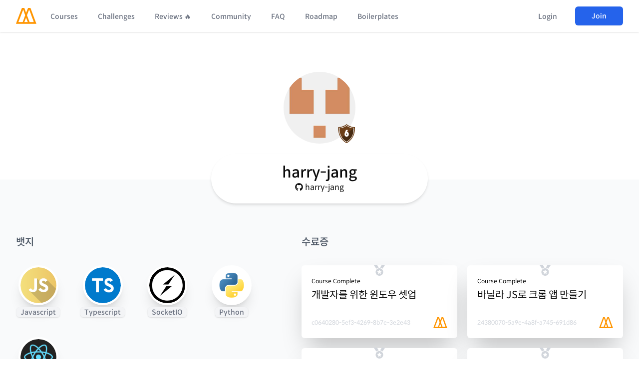

--- FILE ---
content_type: text/html; charset=utf-8
request_url: https://nomadcoders.co/users/harry.jang
body_size: 9106
content:
<!DOCTYPE html><html lang="ko"><head><link rel="shortcut icon" sizes="16x16 32x32 64x64" href="/m.png"/><title>harry-jang – 노마드 코더 Nomad Coders</title><meta name="viewport" content="width=device-width, initial-scale=1"/><meta name="description" content="See harry-jang&#x27;s Profile in Nomad Coders"/><meta property="og:title" content="harry-jang – 노마드 코더 Nomad Coders"/><meta property="og:type" content="website"/><meta property="og:url" content="https://nomadcoders.co/users/harry.jang"/><meta property="og:image" content="https://d1telmomo28umc.cloudfront.net/media/seo/graphDefault.jpg"/><meta property="og:description" content="See harry-jang&#x27;s Profile in Nomad Coders"/><meta property="og:site_name" content="Nomad Coders"/><meta property="og:locale" content="ko_KR"/><meta property="og:image:width" content="1200"/><meta property="og:image:height" content="630"/><meta property="fb:admins" content="2366600330252017"/><meta charSet="utf-8"/><meta name="robots" content="index, follow"/><meta name="twitter:title" content="harry-jang – 노마드 코더 Nomad Coders"/><meta name="twitter:description" content="See harry-jang&#x27;s Profile in Nomad Coders"/><meta name="twitter:image" content="graphDefault"/><meta name="naver-site-verification" content="202966525a961e258ded0fcc0042857cea6d15f3"/><meta name="next-head-count" content="20"/><link rel="stylesheet" href="https://cdn.jsdelivr.net/npm/hack-font@3.3.0/build/web/hack-subset.css"/><link rel="stylesheet" href="/SpoqaHanSansNeo.css"/><link rel="preload" href="/_next/static/css/c4b319557f88a0b5.css" as="style"/><link rel="stylesheet" href="/_next/static/css/c4b319557f88a0b5.css" data-n-g=""/><noscript data-n-css=""></noscript><script defer="" nomodule="" src="/_next/static/chunks/polyfills-c67a75d1b6f99dc8.js"></script><script defer="" src="/_next/static/chunks/4152.721e35956fcdc22d.js"></script><script defer="" src="/_next/static/chunks/4989-f2c09109d6aeb008.js"></script><script defer="" src="/_next/static/chunks/386.a255d1809d458005.js"></script><script defer="" src="/_next/static/chunks/6461.1341dcac529db5bf.js"></script><script defer="" src="/_next/static/chunks/8159-7a29399194247426.js"></script><script defer="" src="/_next/static/chunks/5295-b80dbea638581dd7.js"></script><script defer="" src="/_next/static/chunks/8311.6bee7000281383e8.js"></script><script src="/_next/static/chunks/webpack-eb68ee5043161bfb.js" defer=""></script><script src="/_next/static/chunks/framework-67377821ad5cb03e.js" defer=""></script><script src="/_next/static/chunks/main-a6b41ede58979891.js" defer=""></script><script src="/_next/static/chunks/pages/_app-30c876f4f3f3209c.js" defer=""></script><script src="/_next/static/chunks/a9a7754c-f6d3e19768141702.js" defer=""></script><script src="/_next/static/chunks/cb1608f2-3b98c98bbab134f1.js" defer=""></script><script src="/_next/static/chunks/36a89214-8aa67fb85074ecbc.js" defer=""></script><script src="/_next/static/chunks/5512-c3cad92a1b237110.js" defer=""></script><script src="/_next/static/chunks/1641-2b18f7bd5650a6d7.js" defer=""></script><script src="/_next/static/chunks/2814-9fb58cf84a4654c3.js" defer=""></script><script src="/_next/static/chunks/5608-c2f10b5269b65fbc.js" defer=""></script><script src="/_next/static/chunks/10-89c39cea5fcb7bfd.js" defer=""></script><script src="/_next/static/chunks/pages/users/%5Busername%5D-820edb587f068067.js" defer=""></script><script src="/_next/static/S1hwe34YAts3wtelgMoCT/_buildManifest.js" defer=""></script><script src="/_next/static/S1hwe34YAts3wtelgMoCT/_ssgManifest.js" defer=""></script><style id="__jsx-1e21a0d1aa9852c4">span.jsx-1e21a0d1aa9852c4{opacity:0;z-index:0;-webkit-transform:translateY(-20px);-moz-transform:translateY(-20px);-ms-transform:translateY(-20px);-o-transform:translateY(-20px);transform:translateY(-20px);-webkit-transition:-webkit-transform.2s ease-in-out,opacity.2s ease-in-out;-moz-transition:-moz-transform.2s ease-in-out,opacity.2s ease-in-out;-o-transition:-o-transform.2s ease-in-out,opacity.2s ease-in-out;transition:-webkit-transform.2s ease-in-out,opacity.2s ease-in-out;transition:-moz-transform.2s ease-in-out,opacity.2s ease-in-out;transition:-o-transform.2s ease-in-out,opacity.2s ease-in-out;transition:transform.2s ease-in-out,opacity.2s ease-in-out}#badgeImg.jsx-1e21a0d1aa9852c4{-webkit-transition:-webkit-transform.2s ease-in-out;-moz-transition:-moz-transform.2s ease-in-out;-o-transition:-o-transform.2s ease-in-out;transition:-webkit-transform.2s ease-in-out;transition:-moz-transform.2s ease-in-out;transition:-o-transform.2s ease-in-out;transition:transform.2s ease-in-out}div.jsx-1e21a0d1aa9852c4:hover #badgeImg.jsx-1e21a0d1aa9852c4{-webkit-transform:scale(1.2);-moz-transform:scale(1.2);-ms-transform:scale(1.2);-o-transform:scale(1.2);transform:scale(1.2)}div.jsx-1e21a0d1aa9852c4:hover span.jsx-1e21a0d1aa9852c4{opacity:1;-webkit-transform:translateY(0px);-moz-transform:translateY(0px);-ms-transform:translateY(0px);-o-transform:translateY(0px);transform:translateY(0px)}</style><style id="__jsx-5bfb2d1f17f541a8">body{padding-top:64px}</style><style data-styled="" data-styled-version="5.3.11"></style></head><body><div id="__next"><script src="/theme.js"></script><div class="min-h-screen"><header style="z-index:9999" class=" w-full bg-white shadow dark:bg-gray-800 fixed top-0 "><nav><div class="mx-auto max-w-7xl px-2 sm:px-6 lg:px-8"><div class="relative flex h-16 justify-between"><div class="absolute inset-y-0 left-0 flex items-center sm:hidden"><button class="inline-flex items-center justify-center rounded-md p-2 text-gray-400 transition duration-150 ease-in-out hover:bg-gray-100 hover:text-gray-500 focus:bg-gray-100 focus:text-gray-500 focus:outline-none dark:hover:bg-gray-600 dark:hover:text-gray-400 dark:focus:bg-gray-600 dark:focus:text-gray-400"><svg class="h-6 w-6" stroke="currentColor" fill="none" viewBox="0 0 24 24"><path class="inline-flex" stroke-linecap="round" stroke-linejoin="round" stroke-width="2" d="M4 6h16M4 12h16M4 18h16"></path><path class="hidden" stroke-linecap="round" stroke-linejoin="round" stroke-width="2" d="M6 18L18 6M6 6l12 12"></path></svg></button></div><div class="flex flex-1 items-center justify-center sm:items-stretch sm:justify-start"><div class="flex flex-shrink-0 items-center"><a href="/"><img class="block h-8 w-auto lg:hidden" src="/m.svg" alt=""/><img class="hidden h-8 w-auto lg:block" src="/m.svg" alt=""/></a></div><div class="hidden sm:ml-6 sm:flex"><a class="false inline-flex items-center border-b-2 border-transparent px-1 pt-1 text-sm font-medium leading-5 transition duration-150 ease-in-out focus:outline-none text-gray-500 hover:text-gray-700 dark:text-gray-400 dark:hover:text-gray-200 " href="/courses">Courses</a><a class="ml-8 inline-flex items-center border-b-2 border-transparent px-1 pt-1 text-sm font-medium leading-5 transition duration-150 ease-in-out focus:outline-none text-gray-500 hover:text-gray-700 dark:text-gray-400 dark:hover:text-gray-200 " href="/challenges">Challenges</a><a class="ml-8 inline-flex items-center border-b-2 border-transparent px-1 pt-1 text-sm font-medium leading-5 transition duration-150 ease-in-out focus:outline-none text-gray-500 hover:text-gray-700 dark:text-gray-400 dark:hover:text-gray-200 " href="/reviews">Reviews 🔥</a><a class="ml-8 inline-flex items-center border-b-2 border-transparent px-1 pt-1 text-sm font-medium leading-5 transition duration-150 ease-in-out focus:outline-none text-gray-500 hover:text-gray-700 dark:text-gray-400 dark:hover:text-gray-200 " href="/community">Community</a><a class="ml-8 inline-flex items-center border-b-2 border-transparent px-1 pt-1 text-sm font-medium leading-5 transition duration-150 ease-in-out focus:outline-none text-gray-500 hover:text-gray-700 dark:text-gray-400 dark:hover:text-gray-200 " href="/faq">FAQ</a><a class="ml-8 inline-flex items-center border-b-2 border-transparent px-1 pt-1 text-sm font-medium leading-5 transition duration-150 ease-in-out focus:outline-none text-gray-500 hover:text-gray-700 dark:text-gray-400 dark:hover:text-gray-200 " href="/roadmap">Roadmap</a><a class="ml-8 inline-flex items-center border-b-2 border-transparent px-1 pt-1 text-sm font-medium leading-5 transition duration-150 ease-in-out focus:outline-none text-gray-500 hover:text-gray-700 dark:text-gray-400 dark:hover:text-gray-200 " href="/supaplate">Boilerplates</a></div></div><div class="absolute inset-y-0 right-0 flex items-center pr-2 sm:static sm:inset-auto sm:ml-6 sm:pr-0"><div class="relative ml-3 flex items-center"><div><button class="flex rounded-full border-2 border-transparent text-sm text-gray-400 transition duration-150 ease-in-out focus:border-gray-300 focus:outline-none dark:focus:border-gray-500"><span class="inline-block h-8 w-8 overflow-hidden rounded-full bg-gray-100 dark:bg-gray-600"><svg class="h-full w-full" fill="currentColor" viewBox="0 0 24 24"><path d="M24 20.993V24H0v-2.996A14.977 14.977 0 0112.004 15c4.904 0 9.26 2.354 11.996 5.993zM16.002 8.999a4 4 0 11-8 0 4 4 0 018 0z"></path></svg></span></button></div></div></div></div></div><div class="hidden sm:hidden"><div class="pb-4 pt-2"><a class="mt-5 block border-l-4 border-transparent py-2 pl-3 pr-4 text-base font-medium text-gray-600 transition duration-150 ease-in-out hover:border-gray-300 hover:bg-gray-300 hover:text-gray-800 focus:border-gray-300 focus:bg-gray-50 focus:text-gray-800 focus:outline-none dark:text-gray-400 dark:hover:bg-gray-600 dark:hover:text-gray-200" href="/courses">Courses</a><a class="mt-5 block border-l-4 border-transparent py-2 pl-3 pr-4 text-base font-medium text-gray-600 transition duration-150 ease-in-out hover:border-gray-300 hover:bg-gray-300 hover:text-gray-800 focus:border-gray-300 focus:bg-gray-50 focus:text-gray-800 focus:outline-none dark:text-gray-400 dark:hover:bg-gray-600 dark:hover:text-gray-200" href="/challenges">Challenges</a><a class="mt-5 block border-l-4 border-transparent py-2 pl-3 pr-4 text-base font-medium text-gray-600 transition duration-150 ease-in-out hover:border-gray-300 hover:bg-gray-300 hover:text-gray-800 focus:border-gray-300 focus:bg-gray-50 focus:text-gray-800 focus:outline-none dark:text-gray-400 dark:hover:bg-gray-600 dark:hover:text-gray-200" href="/reviews">Reviews 🔥</a><a class="mt-5 block border-l-4 border-transparent py-2 pl-3 pr-4 text-base font-medium text-gray-600 transition duration-150 ease-in-out hover:border-gray-300 hover:bg-gray-300 hover:text-gray-800 focus:border-gray-300 focus:bg-gray-50 focus:text-gray-800 focus:outline-none dark:text-gray-400 dark:hover:bg-gray-600 dark:hover:text-gray-200" href="/community">Community</a><a class="mt-5 block border-l-4 border-transparent py-2 pl-3 pr-4 text-base font-medium text-gray-600 transition duration-150 ease-in-out hover:border-gray-300 hover:bg-gray-300 hover:text-gray-800 focus:border-gray-300 focus:bg-gray-50 focus:text-gray-800 focus:outline-none dark:text-gray-400 dark:hover:bg-gray-600 dark:hover:text-gray-200" href="/faq">FAQ</a><a class="mt-5 block border-l-4 border-transparent py-2 pl-3 pr-4 text-base font-medium text-gray-600 transition duration-150 ease-in-out hover:border-gray-300 hover:bg-gray-300 hover:text-gray-800 focus:border-gray-300 focus:bg-gray-50 focus:text-gray-800 focus:outline-none dark:text-gray-400 dark:hover:bg-gray-600 dark:hover:text-gray-200" href="/roadmap">Roadmap</a><a class="mt-5 block border-l-4 border-transparent py-2 pl-3 pr-4 text-base font-medium text-gray-600 transition duration-150 ease-in-out hover:border-gray-300 hover:bg-gray-300 hover:text-gray-800 focus:border-gray-300 focus:bg-gray-50 focus:text-gray-800 focus:outline-none dark:text-gray-400 dark:hover:bg-gray-600 dark:hover:text-gray-200" href="/supaplate">Boilerplates</a></div></div></nav></header><div class="mx-auto w-full max-w-screen-xl px-4 sm:px-6 lg:px-8"><div class="pt-20"><div class="relative z-10 flex flex-col items-center"><div class="mb-5 h-36 w-36 relative"><img src="https://d1telmomo28umc.cloudfront.net/media/public/avatars/harry-jang-avatar.jpg" class="w-full rounded-full"/><img src="/badges/shield_6.svg" class="absolute bottom-0 right-0 w-3/12 "/></div><div class="flex flex-col items-center rounded-full bg-white p-5 px-10 shadow-md dark:bg-gray-700" style="min-width:35.666667%"><h3 class="text-3xl font-medium dark:text-white">harry-jang</h3><div><div class="group"><svg aria-hidden="true" focusable="false" data-prefix="fab" data-icon="github" class="svg-inline--fa fa-github fa-w-16 dark:text-gray-300 group-hover:dark:text-white" role="img" xmlns="http://www.w3.org/2000/svg" viewBox="0 0 496 512"><path fill="currentColor" d="M165.9 397.4c0 2-2.3 3.6-5.2 3.6-3.3.3-5.6-1.3-5.6-3.6 0-2 2.3-3.6 5.2-3.6 3-.3 5.6 1.3 5.6 3.6zm-31.1-4.5c-.7 2 1.3 4.3 4.3 4.9 2.6 1 5.6 0 6.2-2s-1.3-4.3-4.3-5.2c-2.6-.7-5.5.3-6.2 2.3zm44.2-1.7c-2.9.7-4.9 2.6-4.6 4.9.3 2 2.9 3.3 5.9 2.6 2.9-.7 4.9-2.6 4.6-4.6-.3-1.9-3-3.2-5.9-2.9zM244.8 8C106.1 8 0 113.3 0 252c0 110.9 69.8 205.8 169.5 239.2 12.8 2.3 17.3-5.6 17.3-12.1 0-6.2-.3-40.4-.3-61.4 0 0-70 15-84.7-29.8 0 0-11.4-29.1-27.8-36.6 0 0-22.9-15.7 1.6-15.4 0 0 24.9 2 38.6 25.8 21.9 38.6 58.6 27.5 72.9 20.9 2.3-16 8.8-27.1 16-33.7-55.9-6.2-112.3-14.3-112.3-110.5 0-27.5 7.6-41.3 23.6-58.9-2.6-6.5-11.1-33.3 2.6-67.9 20.9-6.5 69 27 69 27 20-5.6 41.5-8.5 62.8-8.5s42.8 2.9 62.8 8.5c0 0 48.1-33.6 69-27 13.7 34.7 5.2 61.4 2.6 67.9 16 17.7 25.8 31.5 25.8 58.9 0 96.5-58.9 104.2-114.8 110.5 9.2 7.9 17 22.9 17 46.4 0 33.7-.3 75.4-.3 83.6 0 6.5 4.6 14.4 17.3 12.1C428.2 457.8 496 362.9 496 252 496 113.3 383.5 8 244.8 8zM97.2 352.9c-1.3 1-1 3.3.7 5.2 1.6 1.6 3.9 2.3 5.2 1 1.3-1 1-3.3-.7-5.2-1.6-1.6-3.9-2.3-5.2-1zm-10.8-8.1c-.7 1.3.3 2.9 2.3 3.9 1.6 1 3.6.7 4.3-.7.7-1.3-.3-2.9-2.3-3.9-2-.6-3.6-.3-4.3.7zm32.4 35.6c-1.6 1.3-1 4.3 1.3 6.2 2.3 2.3 5.2 2.6 6.5 1 1.3-1.3.7-4.3-1.3-6.2-2.2-2.3-5.2-2.6-6.5-1zm-11.4-14.7c-1.6 1-1.6 3.6 0 5.9 1.6 2.3 4.3 3.3 5.6 2.3 1.6-1.3 1.6-3.9 0-6.2-1.4-2.3-4-3.3-5.6-2z"></path></svg><a class="ml-1 transition-colors hover:underline dark:text-gray-300 group-hover:dark:text-white" target="_blank" href="https://github.com/harry-jang">harry-jang</a></div></div></div></div></div></div><div class="relative -mt-12 bg-gray-50 pb-56 pt-28 dark:bg-gray-900"><div class="mx-auto w-full max-w-screen-xl px-4 sm:px-6 lg:px-8"><div class="flex flex-col justify-between gap-20 space-y-20 lg:flex-row lg:space-y-0"><div class="flex flex-col"><span class="mb-8 text-xl font-medium text-gray-600 dark:text-gray-100">뱃지</span><div class="mb-10 grid w-full grid-cols-4 gap-10 place-self-start"><div class="flex flex-col items-center justify-center undefined"><div id="badgeImg" style="background-size:cover;background-position:center center;background-image:url(&quot;https://d1telmomo28umc.cloudfront.net/media/public/badges/JS.png&quot;)" class="rounded-full border-white bg-white shadow-lg dark:border-gray-100 w-20 h-20 border-4 shadow-xl"></div><span class="py-x relative z-50 mt-1 hidden rounded-md bg-gray-100 px-2 text-center text-sm font-medium text-gray-500 shadow dark:bg-gray-700 dark:text-white md:block" style="text-wrap:nowrap">Javascript</span></div><div class="flex flex-col items-center justify-center undefined"><div id="badgeImg" style="background-size:cover;background-position:center center;background-image:url(&quot;https://d1telmomo28umc.cloudfront.net/media/public/badges/typescript_psOTuYC.png&quot;)" class="rounded-full border-white bg-white shadow-lg dark:border-gray-100 w-20 h-20 border-4 shadow-xl"></div><span class="py-x relative z-50 mt-1 hidden rounded-md bg-gray-100 px-2 text-center text-sm font-medium text-gray-500 shadow dark:bg-gray-700 dark:text-white md:block" style="text-wrap:nowrap">Typescript</span></div><div class="flex flex-col items-center justify-center undefined"><div id="badgeImg" style="background-size:cover;background-position:center center;background-image:url(&quot;https://d1telmomo28umc.cloudfront.net/media/public/badges/socketio.png&quot;)" class="rounded-full border-white bg-white shadow-lg dark:border-gray-100 w-20 h-20 border-4 shadow-xl"></div><span class="py-x relative z-50 mt-1 hidden rounded-md bg-gray-100 px-2 text-center text-sm font-medium text-gray-500 shadow dark:bg-gray-700 dark:text-white md:block" style="text-wrap:nowrap">SocketIO</span></div><div class="flex flex-col items-center justify-center undefined"><div id="badgeImg" style="background-size:cover;background-position:center center;background-image:url(&quot;https://d1telmomo28umc.cloudfront.net/media/public/badges/python_l9Src2C_CyOJ4MD.png&quot;)" class="rounded-full border-white bg-white shadow-lg dark:border-gray-100 w-20 h-20 border-4 shadow-xl"></div><span class="py-x relative z-50 mt-1 hidden rounded-md bg-gray-100 px-2 text-center text-sm font-medium text-gray-500 shadow dark:bg-gray-700 dark:text-white md:block" style="text-wrap:nowrap">Python</span></div><div class="flex flex-col items-center justify-center undefined"><div id="badgeImg" style="background-size:cover;background-position:center center;background-image:url(&quot;https://d1telmomo28umc.cloudfront.net/media/public/badges/react_nPmZNtH.png&quot;)" class="rounded-full border-white bg-white shadow-lg dark:border-gray-100 w-20 h-20 border-4 shadow-xl"></div><span class="py-x relative z-50 mt-1 hidden rounded-md bg-gray-100 px-2 text-center text-sm font-medium text-gray-500 shadow dark:bg-gray-700 dark:text-white md:block" style="text-wrap:nowrap">React</span></div></div></div><div class="flex flex-col"><span class="mb-8 text-xl font-medium text-gray-600 dark:text-gray-100">수료증</span><div class="grid w-full gap-5 lg:grid-cols-2"><div class="relative flex w-full flex-col items-start justify-between rounded-md bg-white p-5 pt-0 shadow-2xl dark:bg-gray-700"><div class="flex w-full flex-col"><span class="relative bottom-0 self-center" style="bottom:1px"><svg aria-hidden="true" focusable="false" data-prefix="fas" data-icon="medal" class="svg-inline--fa fa-medal fa-w-16 fa-lg text-gray-300" role="img" xmlns="http://www.w3.org/2000/svg" viewBox="0 0 512 512"><path fill="currentColor" d="M223.75 130.75L154.62 15.54A31.997 31.997 0 0 0 127.18 0H16.03C3.08 0-4.5 14.57 2.92 25.18l111.27 158.96c29.72-27.77 67.52-46.83 109.56-53.39zM495.97 0H384.82c-11.24 0-21.66 5.9-27.44 15.54l-69.13 115.21c42.04 6.56 79.84 25.62 109.56 53.38L509.08 25.18C516.5 14.57 508.92 0 495.97 0zM256 160c-97.2 0-176 78.8-176 176s78.8 176 176 176 176-78.8 176-176-78.8-176-176-176zm92.52 157.26l-37.93 36.96 8.97 52.22c1.6 9.36-8.26 16.51-16.65 12.09L256 393.88l-46.9 24.65c-8.4 4.45-18.25-2.74-16.65-12.09l8.97-52.22-37.93-36.96c-6.82-6.64-3.05-18.23 6.35-19.59l52.43-7.64 23.43-47.52c2.11-4.28 6.19-6.39 10.28-6.39 4.11 0 8.22 2.14 10.33 6.39l23.43 47.52 52.43 7.64c9.4 1.36 13.17 12.95 6.35 19.59z"></path></svg></span><span class="mb-2 text-xs dark:text-gray-300">Course Complete</span><span class="text-cool-800 mb-8 w-full text-xl leading-6 dark:text-white"><a href="/certs/c0640280-5ef3-4269-8b7e-3e2e4327b2a0">개발자를 위한 윈도우 셋업</a></span></div><div class="flex w-full items-center justify-between"><a class="text-xs text-gray-300" href="/certs/c0640280-5ef3-4269-8b7e-3e2e4327b2a0">c0640280-5ef3-4269-8b7e-3e2e43</a><img src="/m.svg" class="w-7"/></div></div><div class="relative flex w-full flex-col items-start justify-between rounded-md bg-white p-5 pt-0 shadow-2xl dark:bg-gray-700"><div class="flex w-full flex-col"><span class="relative bottom-0 self-center" style="bottom:1px"><svg aria-hidden="true" focusable="false" data-prefix="fas" data-icon="medal" class="svg-inline--fa fa-medal fa-w-16 fa-lg text-gray-300" role="img" xmlns="http://www.w3.org/2000/svg" viewBox="0 0 512 512"><path fill="currentColor" d="M223.75 130.75L154.62 15.54A31.997 31.997 0 0 0 127.18 0H16.03C3.08 0-4.5 14.57 2.92 25.18l111.27 158.96c29.72-27.77 67.52-46.83 109.56-53.39zM495.97 0H384.82c-11.24 0-21.66 5.9-27.44 15.54l-69.13 115.21c42.04 6.56 79.84 25.62 109.56 53.38L509.08 25.18C516.5 14.57 508.92 0 495.97 0zM256 160c-97.2 0-176 78.8-176 176s78.8 176 176 176 176-78.8 176-176-78.8-176-176-176zm92.52 157.26l-37.93 36.96 8.97 52.22c1.6 9.36-8.26 16.51-16.65 12.09L256 393.88l-46.9 24.65c-8.4 4.45-18.25-2.74-16.65-12.09l8.97-52.22-37.93-36.96c-6.82-6.64-3.05-18.23 6.35-19.59l52.43-7.64 23.43-47.52c2.11-4.28 6.19-6.39 10.28-6.39 4.11 0 8.22 2.14 10.33 6.39l23.43 47.52 52.43 7.64c9.4 1.36 13.17 12.95 6.35 19.59z"></path></svg></span><span class="mb-2 text-xs dark:text-gray-300">Course Complete</span><span class="text-cool-800 mb-8 w-full text-xl leading-6 dark:text-white"><a href="/certs/24380070-5a9e-4a8f-a745-691d86bcc247">바닐라 JS로 크롬 앱 만들기</a></span></div><div class="flex w-full items-center justify-between"><a class="text-xs text-gray-300" href="/certs/24380070-5a9e-4a8f-a745-691d86bcc247">24380070-5a9e-4a8f-a745-691d86</a><img src="/m.svg" class="w-7"/></div></div><div class="relative flex w-full flex-col items-start justify-between rounded-md bg-white p-5 pt-0 shadow-2xl dark:bg-gray-700"><div class="flex w-full flex-col"><span class="relative bottom-0 self-center" style="bottom:1px"><svg aria-hidden="true" focusable="false" data-prefix="fas" data-icon="medal" class="svg-inline--fa fa-medal fa-w-16 fa-lg text-gray-300" role="img" xmlns="http://www.w3.org/2000/svg" viewBox="0 0 512 512"><path fill="currentColor" d="M223.75 130.75L154.62 15.54A31.997 31.997 0 0 0 127.18 0H16.03C3.08 0-4.5 14.57 2.92 25.18l111.27 158.96c29.72-27.77 67.52-46.83 109.56-53.39zM495.97 0H384.82c-11.24 0-21.66 5.9-27.44 15.54l-69.13 115.21c42.04 6.56 79.84 25.62 109.56 53.38L509.08 25.18C516.5 14.57 508.92 0 495.97 0zM256 160c-97.2 0-176 78.8-176 176s78.8 176 176 176 176-78.8 176-176-78.8-176-176-176zm92.52 157.26l-37.93 36.96 8.97 52.22c1.6 9.36-8.26 16.51-16.65 12.09L256 393.88l-46.9 24.65c-8.4 4.45-18.25-2.74-16.65-12.09l8.97-52.22-37.93-36.96c-6.82-6.64-3.05-18.23 6.35-19.59l52.43-7.64 23.43-47.52c2.11-4.28 6.19-6.39 10.28-6.39 4.11 0 8.22 2.14 10.33 6.39l23.43 47.52 52.43 7.64c9.4 1.36 13.17 12.95 6.35 19.59z"></path></svg></span><span class="mb-2 text-xs dark:text-gray-300">Online Bootcamp</span><span class="text-cool-800 mb-8 w-full text-xl leading-6 dark:text-white"><a href="/certs/157ac949-d2e5-4b57-b1da-e6a67ec9a590">바닐라JS 2주 완성반</a></span></div><div class="flex w-full items-center justify-between"><a class="text-xs text-gray-300" href="/certs/157ac949-d2e5-4b57-b1da-e6a67ec9a590">157ac949-d2e5-4b57-b1da-e6a67e</a><img src="/m.svg" class="w-7"/></div></div><div class="relative flex w-full flex-col items-start justify-between rounded-md bg-white p-5 pt-0 shadow-2xl dark:bg-gray-700"><div class="flex w-full flex-col"><span class="relative bottom-0 self-center" style="bottom:1px"><svg aria-hidden="true" focusable="false" data-prefix="fas" data-icon="medal" class="svg-inline--fa fa-medal fa-w-16 fa-lg text-gray-300" role="img" xmlns="http://www.w3.org/2000/svg" viewBox="0 0 512 512"><path fill="currentColor" d="M223.75 130.75L154.62 15.54A31.997 31.997 0 0 0 127.18 0H16.03C3.08 0-4.5 14.57 2.92 25.18l111.27 158.96c29.72-27.77 67.52-46.83 109.56-53.39zM495.97 0H384.82c-11.24 0-21.66 5.9-27.44 15.54l-69.13 115.21c42.04 6.56 79.84 25.62 109.56 53.38L509.08 25.18C516.5 14.57 508.92 0 495.97 0zM256 160c-97.2 0-176 78.8-176 176s78.8 176 176 176 176-78.8 176-176-78.8-176-176-176zm92.52 157.26l-37.93 36.96 8.97 52.22c1.6 9.36-8.26 16.51-16.65 12.09L256 393.88l-46.9 24.65c-8.4 4.45-18.25-2.74-16.65-12.09l8.97-52.22-37.93-36.96c-6.82-6.64-3.05-18.23 6.35-19.59l52.43-7.64 23.43-47.52c2.11-4.28 6.19-6.39 10.28-6.39 4.11 0 8.22 2.14 10.33 6.39l23.43 47.52 52.43 7.64c9.4 1.36 13.17 12.95 6.35 19.59z"></path></svg></span><span class="mb-2 text-xs dark:text-gray-300">Course Complete</span><span class="text-cool-800 mb-8 w-full text-xl leading-6 dark:text-white"><a href="/certs/d9688dba-42c5-42d8-a511-1304928bf2b5">Typescript로 블록체인 만들기</a></span></div><div class="flex w-full items-center justify-between"><a class="text-xs text-gray-300" href="/certs/d9688dba-42c5-42d8-a511-1304928bf2b5">d9688dba-42c5-42d8-a511-130492</a><img src="/m.svg" class="w-7"/></div></div><div class="relative flex w-full flex-col items-start justify-between rounded-md bg-white p-5 pt-0 shadow-2xl dark:bg-gray-700"><div class="flex w-full flex-col"><span class="relative bottom-0 self-center" style="bottom:1px"><svg aria-hidden="true" focusable="false" data-prefix="fas" data-icon="medal" class="svg-inline--fa fa-medal fa-w-16 fa-lg text-gray-300" role="img" xmlns="http://www.w3.org/2000/svg" viewBox="0 0 512 512"><path fill="currentColor" d="M223.75 130.75L154.62 15.54A31.997 31.997 0 0 0 127.18 0H16.03C3.08 0-4.5 14.57 2.92 25.18l111.27 158.96c29.72-27.77 67.52-46.83 109.56-53.39zM495.97 0H384.82c-11.24 0-21.66 5.9-27.44 15.54l-69.13 115.21c42.04 6.56 79.84 25.62 109.56 53.38L509.08 25.18C516.5 14.57 508.92 0 495.97 0zM256 160c-97.2 0-176 78.8-176 176s78.8 176 176 176 176-78.8 176-176-78.8-176-176-176zm92.52 157.26l-37.93 36.96 8.97 52.22c1.6 9.36-8.26 16.51-16.65 12.09L256 393.88l-46.9 24.65c-8.4 4.45-18.25-2.74-16.65-12.09l8.97-52.22-37.93-36.96c-6.82-6.64-3.05-18.23 6.35-19.59l52.43-7.64 23.43-47.52c2.11-4.28 6.19-6.39 10.28-6.39 4.11 0 8.22 2.14 10.33 6.39l23.43 47.52 52.43 7.64c9.4 1.36 13.17 12.95 6.35 19.59z"></path></svg></span><span class="mb-2 text-xs dark:text-gray-300">Online Bootcamp</span><span class="text-cool-800 mb-8 w-full text-xl leading-6 dark:text-white"><a href="/certs/baae4940-9a93-49c0-a5be-cdcd90e38486">타입스크립트</a></span></div><div class="flex w-full items-center justify-between"><a class="text-xs text-gray-300" href="/certs/baae4940-9a93-49c0-a5be-cdcd90e38486">baae4940-9a93-49c0-a5be-cdcd90</a><img src="/m.svg" class="w-7"/></div></div><div class="relative flex w-full flex-col items-start justify-between rounded-md bg-white p-5 pt-0 shadow-2xl dark:bg-gray-700"><div class="flex w-full flex-col"><span class="relative bottom-0 self-center" style="bottom:1px"><svg aria-hidden="true" focusable="false" data-prefix="fas" data-icon="medal" class="svg-inline--fa fa-medal fa-w-16 fa-lg text-gray-300" role="img" xmlns="http://www.w3.org/2000/svg" viewBox="0 0 512 512"><path fill="currentColor" d="M223.75 130.75L154.62 15.54A31.997 31.997 0 0 0 127.18 0H16.03C3.08 0-4.5 14.57 2.92 25.18l111.27 158.96c29.72-27.77 67.52-46.83 109.56-53.39zM495.97 0H384.82c-11.24 0-21.66 5.9-27.44 15.54l-69.13 115.21c42.04 6.56 79.84 25.62 109.56 53.38L509.08 25.18C516.5 14.57 508.92 0 495.97 0zM256 160c-97.2 0-176 78.8-176 176s78.8 176 176 176 176-78.8 176-176-78.8-176-176-176zm92.52 157.26l-37.93 36.96 8.97 52.22c1.6 9.36-8.26 16.51-16.65 12.09L256 393.88l-46.9 24.65c-8.4 4.45-18.25-2.74-16.65-12.09l8.97-52.22-37.93-36.96c-6.82-6.64-3.05-18.23 6.35-19.59l52.43-7.64 23.43-47.52c2.11-4.28 6.19-6.39 10.28-6.39 4.11 0 8.22 2.14 10.33 6.39l23.43 47.52 52.43 7.64c9.4 1.36 13.17 12.95 6.35 19.59z"></path></svg></span><span class="mb-2 text-xs dark:text-gray-300">Course Complete</span><span class="text-cool-800 mb-8 w-full text-xl leading-6 dark:text-white"><a href="/certs/ee04676d-8a85-4766-8df4-e4e31c43f2be">줌 클론코딩</a></span></div><div class="flex w-full items-center justify-between"><a class="text-xs text-gray-300" href="/certs/ee04676d-8a85-4766-8df4-e4e31c43f2be">ee04676d-8a85-4766-8df4-e4e31c</a><img src="/m.svg" class="w-7"/></div></div><div class="relative flex w-full flex-col items-start justify-between rounded-md bg-white p-5 pt-0 shadow-2xl dark:bg-gray-700"><div class="flex w-full flex-col"><span class="relative bottom-0 self-center" style="bottom:1px"><svg aria-hidden="true" focusable="false" data-prefix="fas" data-icon="medal" class="svg-inline--fa fa-medal fa-w-16 fa-lg text-gray-300" role="img" xmlns="http://www.w3.org/2000/svg" viewBox="0 0 512 512"><path fill="currentColor" d="M223.75 130.75L154.62 15.54A31.997 31.997 0 0 0 127.18 0H16.03C3.08 0-4.5 14.57 2.92 25.18l111.27 158.96c29.72-27.77 67.52-46.83 109.56-53.39zM495.97 0H384.82c-11.24 0-21.66 5.9-27.44 15.54l-69.13 115.21c42.04 6.56 79.84 25.62 109.56 53.38L509.08 25.18C516.5 14.57 508.92 0 495.97 0zM256 160c-97.2 0-176 78.8-176 176s78.8 176 176 176 176-78.8 176-176-78.8-176-176-176zm92.52 157.26l-37.93 36.96 8.97 52.22c1.6 9.36-8.26 16.51-16.65 12.09L256 393.88l-46.9 24.65c-8.4 4.45-18.25-2.74-16.65-12.09l8.97-52.22-37.93-36.96c-6.82-6.64-3.05-18.23 6.35-19.59l52.43-7.64 23.43-47.52c2.11-4.28 6.19-6.39 10.28-6.39 4.11 0 8.22 2.14 10.33 6.39l23.43 47.52 52.43 7.64c9.4 1.36 13.17 12.95 6.35 19.59z"></path></svg></span><span class="mb-2 text-xs dark:text-gray-300">Course Complete</span><span class="text-cool-800 mb-8 w-full text-xl leading-6 dark:text-white"><a href="/certs/f80c39ee-8079-4d09-9270-855aededf3d6">Python으로 웹 스크래퍼 만들기</a></span></div><div class="flex w-full items-center justify-between"><a class="text-xs text-gray-300" href="/certs/f80c39ee-8079-4d09-9270-855aededf3d6">f80c39ee-8079-4d09-9270-855aed</a><img src="/m.svg" class="w-7"/></div></div><div class="relative flex w-full flex-col items-start justify-between rounded-md bg-white p-5 pt-0 shadow-2xl dark:bg-gray-700"><div class="flex w-full flex-col"><span class="relative bottom-0 self-center" style="bottom:1px"><svg aria-hidden="true" focusable="false" data-prefix="fas" data-icon="medal" class="svg-inline--fa fa-medal fa-w-16 fa-lg text-gray-300" role="img" xmlns="http://www.w3.org/2000/svg" viewBox="0 0 512 512"><path fill="currentColor" d="M223.75 130.75L154.62 15.54A31.997 31.997 0 0 0 127.18 0H16.03C3.08 0-4.5 14.57 2.92 25.18l111.27 158.96c29.72-27.77 67.52-46.83 109.56-53.39zM495.97 0H384.82c-11.24 0-21.66 5.9-27.44 15.54l-69.13 115.21c42.04 6.56 79.84 25.62 109.56 53.38L509.08 25.18C516.5 14.57 508.92 0 495.97 0zM256 160c-97.2 0-176 78.8-176 176s78.8 176 176 176 176-78.8 176-176-78.8-176-176-176zm92.52 157.26l-37.93 36.96 8.97 52.22c1.6 9.36-8.26 16.51-16.65 12.09L256 393.88l-46.9 24.65c-8.4 4.45-18.25-2.74-16.65-12.09l8.97-52.22-37.93-36.96c-6.82-6.64-3.05-18.23 6.35-19.59l52.43-7.64 23.43-47.52c2.11-4.28 6.19-6.39 10.28-6.39 4.11 0 8.22 2.14 10.33 6.39l23.43 47.52 52.43 7.64c9.4 1.36 13.17 12.95 6.35 19.59z"></path></svg></span><span class="mb-2 text-xs dark:text-gray-300">Online Bootcamp</span><span class="text-cool-800 mb-8 w-full text-xl leading-6 dark:text-white"><a href="/certs/aa264bdf-d6a0-441f-bc8c-789a49be407c">줌 클론 1주 완성반</a></span></div><div class="flex w-full items-center justify-between"><a class="text-xs text-gray-300" href="/certs/aa264bdf-d6a0-441f-bc8c-789a49be407c">aa264bdf-d6a0-441f-bc8c-789a49</a><img src="/m.svg" class="w-7"/></div></div><div class="relative flex w-full flex-col items-start justify-between rounded-md bg-white p-5 pt-0 shadow-2xl dark:bg-gray-700"><div class="flex w-full flex-col"><span class="relative bottom-0 self-center" style="bottom:1px"><svg aria-hidden="true" focusable="false" data-prefix="fas" data-icon="medal" class="svg-inline--fa fa-medal fa-w-16 fa-lg text-gray-300" role="img" xmlns="http://www.w3.org/2000/svg" viewBox="0 0 512 512"><path fill="currentColor" d="M223.75 130.75L154.62 15.54A31.997 31.997 0 0 0 127.18 0H16.03C3.08 0-4.5 14.57 2.92 25.18l111.27 158.96c29.72-27.77 67.52-46.83 109.56-53.39zM495.97 0H384.82c-11.24 0-21.66 5.9-27.44 15.54l-69.13 115.21c42.04 6.56 79.84 25.62 109.56 53.38L509.08 25.18C516.5 14.57 508.92 0 495.97 0zM256 160c-97.2 0-176 78.8-176 176s78.8 176 176 176 176-78.8 176-176-78.8-176-176-176zm92.52 157.26l-37.93 36.96 8.97 52.22c1.6 9.36-8.26 16.51-16.65 12.09L256 393.88l-46.9 24.65c-8.4 4.45-18.25-2.74-16.65-12.09l8.97-52.22-37.93-36.96c-6.82-6.64-3.05-18.23 6.35-19.59l52.43-7.64 23.43-47.52c2.11-4.28 6.19-6.39 10.28-6.39 4.11 0 8.22 2.14 10.33 6.39l23.43 47.52 52.43 7.64c9.4 1.36 13.17 12.95 6.35 19.59z"></path></svg></span><span class="mb-2 text-xs dark:text-gray-300">Online Bootcamp</span><span class="text-cool-800 mb-8 w-full text-xl leading-6 dark:text-white"><a href="/certs/73dde1ac-fd40-4f92-bc1c-c2baabd4ad0f">파이썬 2주 완성반</a></span></div><div class="flex w-full items-center justify-between"><a class="text-xs text-gray-300" href="/certs/73dde1ac-fd40-4f92-bc1c-c2baabd4ad0f">73dde1ac-fd40-4f92-bc1c-c2baab</a><img src="/m.svg" class="w-7"/></div></div><div class="relative flex w-full flex-col items-start justify-between rounded-md bg-white p-5 pt-0 shadow-2xl dark:bg-gray-700"><div class="flex w-full flex-col"><span class="relative bottom-0 self-center" style="bottom:1px"><svg aria-hidden="true" focusable="false" data-prefix="fas" data-icon="medal" class="svg-inline--fa fa-medal fa-w-16 fa-lg text-gray-300" role="img" xmlns="http://www.w3.org/2000/svg" viewBox="0 0 512 512"><path fill="currentColor" d="M223.75 130.75L154.62 15.54A31.997 31.997 0 0 0 127.18 0H16.03C3.08 0-4.5 14.57 2.92 25.18l111.27 158.96c29.72-27.77 67.52-46.83 109.56-53.39zM495.97 0H384.82c-11.24 0-21.66 5.9-27.44 15.54l-69.13 115.21c42.04 6.56 79.84 25.62 109.56 53.38L509.08 25.18C516.5 14.57 508.92 0 495.97 0zM256 160c-97.2 0-176 78.8-176 176s78.8 176 176 176 176-78.8 176-176-78.8-176-176-176zm92.52 157.26l-37.93 36.96 8.97 52.22c1.6 9.36-8.26 16.51-16.65 12.09L256 393.88l-46.9 24.65c-8.4 4.45-18.25-2.74-16.65-12.09l8.97-52.22-37.93-36.96c-6.82-6.64-3.05-18.23 6.35-19.59l52.43-7.64 23.43-47.52c2.11-4.28 6.19-6.39 10.28-6.39 4.11 0 8.22 2.14 10.33 6.39l23.43 47.52 52.43 7.64c9.4 1.36 13.17 12.95 6.35 19.59z"></path></svg></span><span class="mb-2 text-xs dark:text-gray-300">Course Complete</span><span class="text-cool-800 mb-8 w-full text-xl leading-6 dark:text-white"><a href="/certs/1501a368-ba66-454e-bb3f-54fede5bc777">ReactJS로 영화 웹 서비스 만들기</a></span></div><div class="flex w-full items-center justify-between"><a class="text-xs text-gray-300" href="/certs/1501a368-ba66-454e-bb3f-54fede5bc777">1501a368-ba66-454e-bb3f-54fede</a><img src="/m.svg" class="w-7"/></div></div><div class="relative flex w-full flex-col items-start justify-between rounded-md bg-white p-5 pt-0 shadow-2xl dark:bg-gray-700"><div class="flex w-full flex-col"><span class="relative bottom-0 self-center" style="bottom:1px"><svg aria-hidden="true" focusable="false" data-prefix="fas" data-icon="medal" class="svg-inline--fa fa-medal fa-w-16 fa-lg text-gray-300" role="img" xmlns="http://www.w3.org/2000/svg" viewBox="0 0 512 512"><path fill="currentColor" d="M223.75 130.75L154.62 15.54A31.997 31.997 0 0 0 127.18 0H16.03C3.08 0-4.5 14.57 2.92 25.18l111.27 158.96c29.72-27.77 67.52-46.83 109.56-53.39zM495.97 0H384.82c-11.24 0-21.66 5.9-27.44 15.54l-69.13 115.21c42.04 6.56 79.84 25.62 109.56 53.38L509.08 25.18C516.5 14.57 508.92 0 495.97 0zM256 160c-97.2 0-176 78.8-176 176s78.8 176 176 176 176-78.8 176-176-78.8-176-176-176zm92.52 157.26l-37.93 36.96 8.97 52.22c1.6 9.36-8.26 16.51-16.65 12.09L256 393.88l-46.9 24.65c-8.4 4.45-18.25-2.74-16.65-12.09l8.97-52.22-37.93-36.96c-6.82-6.64-3.05-18.23 6.35-19.59l52.43-7.64 23.43-47.52c2.11-4.28 6.19-6.39 10.28-6.39 4.11 0 8.22 2.14 10.33 6.39l23.43 47.52 52.43 7.64c9.4 1.36 13.17 12.95 6.35 19.59z"></path></svg></span><span class="mb-2 text-xs dark:text-gray-300">Online Bootcamp</span><span class="text-cool-800 mb-8 w-full text-xl leading-6 dark:text-white"><a href="/certs/4a6802ff-9c1d-4969-9253-d40157525ec9">리액트JS 2주 완성반</a></span></div><div class="flex w-full items-center justify-between"><a class="text-xs text-gray-300" href="/certs/4a6802ff-9c1d-4969-9253-d40157525ec9">4a6802ff-9c1d-4969-9253-d40157</a><img src="/m.svg" class="w-7"/></div></div></div></div></div></div></div><footer class="mt-20 bg-white dark:bg-gray-800"><div class="mx-auto max-w-screen-xl px-4 py-12 sm:px-6 lg:px-8 lg:py-16"><div class="xl:grid xl:grid-cols-3 xl:gap-8"><div class="grid gap-14 lg:grid-cols-1"><div class="md:grid md:grid-cols-2 md:gap-8"><div class="col-span-2 text-xs text-gray-500 dark:text-gray-400"><h4 class="mb-4 text-sm font-semibold uppercase leading-5 tracking-wider text-gray-400 md:text-gray-300">Nomad Coders</h4>유한회사 노마드컴퍼니 <br/>대표: 박인 <br/>개인정보책임관리자: 박인 <br/>사업자번호: 301-88-01666 <br/>주소: 서울시 마포구 백범로 8, 532호 <br/>- <br/>원격평생교육원: 서울시 서부교육지원청(제2020-13호)<br/>통신판매업 신고번호: 2020-서울마포-1987<br/>이메일: help [@] nomadcoders.co<br/>전화번호: 02-6487-1130</div></div></div><div class="grid grid-cols-1 mt-20 col-span-2 lg:mt-0 lg:grid-cols-4 gap-8"><div><h4 class="text-sm font-semibold uppercase leading-5 tracking-wider text-gray-400 md:text-gray-300">Navigation</h4><ul class="mt-4"><li class="mt-4"><a class="text-base leading-6 text-gray-500 hover:text-gray-900 dark:text-gray-400 dark:hover:text-gray-300" href="/courses">Courses</a></li><li class="mt-4"><a class="text-base leading-6 text-gray-500 hover:text-gray-900 dark:text-gray-400 dark:hover:text-gray-300" href="/challenges">Challenges</a></li><li class="mt-4"><a class="text-base leading-6 text-gray-500 hover:text-gray-900 dark:text-gray-400 dark:hover:text-gray-300" href="/reviews">Reviews 🔥</a></li><li class="mt-4"><a class="text-base leading-6 text-gray-500 hover:text-gray-900 dark:text-gray-400 dark:hover:text-gray-300" href="/community">Community</a></li><li class="mt-4"><a class="text-base leading-6 text-gray-500 hover:text-gray-900 dark:text-gray-400 dark:hover:text-gray-300" href="/faq">FAQ</a></li><li class="mt-4"><a class="text-base leading-6 text-gray-500 hover:text-gray-900 dark:text-gray-400 dark:hover:text-gray-300" href="/roadmap">Roadmap</a></li><li class="mt-4"><a class="text-base leading-6 text-gray-500 hover:text-gray-900 dark:text-gray-400 dark:hover:text-gray-300" href="/supaplate">Boilerplates</a></li></ul></div><div><h4 class="text-sm font-semibold uppercase leading-5 tracking-wider text-gray-400 dark:text-gray-300">Legal</h4><ul class="mt-4"><li><a class="text-base leading-6 text-gray-500 hover:text-gray-900 dark:text-gray-400 dark:hover:text-gray-300" href="/policies/terms-and-conditions">이용약관</a></li><li class="mt-4"><a class="text-base leading-6 text-gray-500 hover:text-gray-900 dark:text-gray-400 dark:hover:text-gray-300" href="/policies/privacy-policy">개인정보취급방침</a></li><li class="mt-4"><a class="text-base leading-6 text-gray-500 hover:text-gray-900 dark:text-gray-400 dark:hover:text-gray-300" href="/policies/refund-policy">취소 및 환불정책</a></li></ul></div><div><h4 class="text-sm font-semibold uppercase leading-5 tracking-wider text-gray-400 dark:text-gray-300">Courses</h4><ul class="mt-4 space-y-4"><li><a class="text-base leading-6 text-gray-500 hover:text-gray-900 dark:text-gray-400 dark:hover:text-gray-300" href="/fullstack-gpt">Langchain 강의</a></li><li><a class="text-base leading-6 text-gray-500 hover:text-gray-900 dark:text-gray-400 dark:hover:text-gray-300" href="/maker-masterclass">Supabase 강의</a></li><li><a class="text-base leading-6 text-gray-500 hover:text-gray-900 dark:text-gray-400 dark:hover:text-gray-300" href="/nextjs-for-beginners">NextJS 무료 강의</a></li><li><a class="text-base leading-6 text-gray-500 hover:text-gray-900 dark:text-gray-400 dark:hover:text-gray-300" href="/react-native-for-beginners">React Native 무료 강의</a></li><li><a class="text-base leading-6 text-gray-500 hover:text-gray-900 dark:text-gray-400 dark:hover:text-gray-300" href="/flutter-for-beginners">Flutter 무료 강의</a></li><li><a class="text-base leading-6 text-gray-500 hover:text-gray-900 dark:text-gray-400 dark:hover:text-gray-300" href="/python-for-beginners">Python 무료 강의</a></li></ul></div><div><h4 class="text-sm font-semibold uppercase leading-5 tracking-wider text-gray-400 dark:text-gray-300">Projects</h4><ul class="mt-4 space-y-4"><li><a class="text-base leading-6 text-gray-500 hover:text-gray-900 dark:text-gray-400 dark:hover:text-gray-300" href="https://frontend-hero.com?ref=nomadcoders">Frontend Hero</a></li></ul></div></div></div><div class="mt-8 border-t border-gray-200 pt-8 dark:border-gray-400 md:flex md:items-center md:justify-between"><div class="flex flex-col items-center md:order-2 md:flex-row"><div class="order-1 grid grid-cols-4 gap-5 md:order-2"><a rel="noreferrer" href="https://www.instagram.com/nomad_coders/" target="_blank" class="block h-6 w-6 text-gray-400 hover:text-gray-500 dark:text-gray-400 dark:hover:text-gray-300"><span class="sr-only">Instagram</span><svg class="h-6 w-6" xmlns="http://www.w3.org/2000/svg" width="1em" height="1em" viewBox="0 0 24 24"><path fill="currentColor" d="M13.028 2c1.125.003 1.696.009 2.189.023l.194.007c.224.008.445.018.712.03c1.064.05 1.79.218 2.427.465c.66.254 1.216.598 1.772 1.153a4.9 4.9 0 0 1 1.153 1.772c.247.637.415 1.363.465 2.428c.012.266.022.487.03.712l.006.194c.015.492.021 1.063.023 2.188l.001.746v1.31a79 79 0 0 1-.023 2.188l-.006.194c-.008.225-.018.446-.03.712c-.05 1.065-.22 1.79-.466 2.428a4.9 4.9 0 0 1-1.153 1.772a4.9 4.9 0 0 1-1.772 1.153c-.637.247-1.363.415-2.427.465l-.712.03l-.194.006c-.493.014-1.064.021-2.189.023l-.746.001h-1.309a78 78 0 0 1-2.189-.023l-.194-.006a63 63 0 0 1-.712-.031c-1.064-.05-1.79-.218-2.428-.465a4.9 4.9 0 0 1-1.771-1.153a4.9 4.9 0 0 1-1.154-1.772c-.247-.637-.415-1.363-.465-2.428l-.03-.712l-.005-.194A79 79 0 0 1 2 13.028v-2.056a79 79 0 0 1 .022-2.188l.007-.194c.008-.225.018-.446.03-.712c.05-1.065.218-1.79.465-2.428A4.9 4.9 0 0 1 3.68 3.678a4.9 4.9 0 0 1 1.77-1.153c.638-.247 1.363-.415 2.428-.465c.266-.012.488-.022.712-.03l.194-.006a79 79 0 0 1 2.188-.023zM12 7a5 5 0 1 0 0 10a5 5 0 0 0 0-10m0 2a3 3 0 1 1 .001 6a3 3 0 0 1 0-6m5.25-3.5a1.25 1.25 0 0 0 0 2.5a1.25 1.25 0 0 0 0-2.5"></path></svg></a><a rel="noreferrer" href="https://www.youtube.com/channel/UCUpJs89fSBXNolQGOYKn0YQ" target="_blank" class="flex h-6 w-6 justify-center text-gray-400 hover:text-gray-500 dark:text-gray-400 dark:hover:text-gray-300"><span class="sr-only">Youtube</span><svg class="h-6 w-6" xmlns="http://www.w3.org/2000/svg" width="1em" height="1em" viewBox="0 0 24 24"><path fill="currentColor" d="M15.073 2.5c1.824 0 3.293 0 4.45.155c1.2.162 2.21.507 3.012 1.31c.803.802 1.148 1.813 1.31 3.013C24 8.134 24 9.603 24 11.427v1.146c0 1.824 0 3.293-.155 4.45c-.162 1.2-.507 2.21-1.31 3.012c-.802.803-1.812 1.148-3.013 1.31c-1.156.155-2.625.155-4.449.155H8.927c-1.824 0-3.293 0-4.45-.155c-1.2-.162-2.21-.507-3.013-1.31c-.802-.802-1.147-1.812-1.309-3.013C0 15.866 0 14.397 0 12.573v-1.146c0-1.824 0-3.293.155-4.45c.162-1.2.507-2.21 1.31-3.013c.802-.802 1.813-1.147 3.013-1.309C5.634 2.5 7.103 2.5 8.927 2.5zm1.426 9.501L9.3 7.832v8.338z"></path></svg></a><a rel="noreferrer" href="https://www.facebook.com/nomadcoders" target="_blank" class="block h-6 w-6 text-gray-400 hover:text-gray-500 dark:text-gray-400 dark:hover:text-gray-300"><span class="sr-only">Facebook</span><svg class="h-6 w-6" xmlns="http://www.w3.org/2000/svg" width="1em" height="1em" viewBox="0 0 24 24"><path d="M5 3h14a2 2 0 0 1 2 2v14a2 2 0 0 1-2 2H5a2 2 0 0 1-2-2V5a2 2 0 0 1 2-2m13 2h-2.5A3.5 3.5 0 0 0 12 8.5V11h-2v3h2v7h3v-7h3v-3h-3V9a1 1 0 0 1 1-1h2V5z" fill="currentColor"></path></svg></a><a rel="noreferrer" href="https://github.com/serranoarevalo" target="_blank" class="block h-6 w-6 text-gray-400 hover:text-gray-500 dark:text-gray-400 dark:hover:text-gray-300"><span class="sr-only">GitHub</span><svg class="h-6 w-6" xmlns="http://www.w3.org/2000/svg" width="1em" height="1em" viewBox="0 0 24 24"><path fill="currentColor" d="M12 2A10 10 0 0 0 2 12c0 4.42 2.87 8.17 6.84 9.5c.5.08.66-.23.66-.5v-1.69c-2.77.6-3.36-1.34-3.36-1.34c-.46-1.16-1.11-1.47-1.11-1.47c-.91-.62.07-.6.07-.6c1 .07 1.53 1.03 1.53 1.03c.87 1.52 2.34 1.07 2.91.83c.09-.65.35-1.09.63-1.34c-2.22-.25-4.55-1.11-4.55-4.92c0-1.11.38-2 1.03-2.71c-.1-.25-.45-1.29.1-2.64c0 0 .84-.27 2.75 1.02c.79-.22 1.65-.33 2.5-.33s1.71.11 2.5.33c1.91-1.29 2.75-1.02 2.75-1.02c.55 1.35.2 2.39.1 2.64c.65.71 1.03 1.6 1.03 2.71c0 3.82-2.34 4.66-4.57 4.91c.36.31.69.92.69 1.85V21c0 .27.16.59.67.5C19.14 20.16 22 16.42 22 12A10 10 0 0 0 12 2"></path></svg></a></div></div><p class="mt-8 text-center text-base leading-6 text-gray-400 md:order-1 md:mt-0 md:text-left">© 2017-<!-- -->2026<!-- --> Nomad Company. All rights reserved.</p></div><div class="mt-6 flex w-full justify-center"><button class="text-gray-400 transition-colors hover:text-gray-500 dark:text-gray-400 dark:hover:text-gray-200"><svg class="h-6 w-6" fill="currentColor" viewBox="0 0 20 20" xmlns="http://www.w3.org/2000/svg"><path d="M17.293 13.293A8 8 0 016.707 2.707a8.001 8.001 0 1010.586 10.586z"></path></svg></button></div></div></footer></div><script async="" src="https://www.googletagmanager.com/gtag/js?id=AW-604270696"></script><script>
                window.dataLayer = window.dataLayer || [];
                function gtag(){dataLayer.push(arguments);}
                gtag('js', new Date());
                gtag('config', 'AW-604270696');</script><script>(function(w,d,s,l,i){w[l]=w[l]||[];w[l].push({'gtm.start':
        new Date().getTime(),event:'gtm.js'});var f=d.getElementsByTagName(s)[0],
        j=d.createElement(s),dl=l!='dataLayer'?'&l='+l:'';j.async=true;j.src=
        'https://www.googletagmanager.com/gtm.js?id='+i+dl;f.parentNode.insertBefore(j,f);
        })(window,document,'script','dataLayer','GTM-5TT768Z');</script></div><script id="__NEXT_DATA__" type="application/json">{"props":{"pageProps":{"__APOLLO_STATE__":{"UserBadgeType:21995":{"__typename":"UserBadgeType","id":"21995","masterBadge":{"__typename":"BadgeType","name":"Javascript","image":"https://d1telmomo28umc.cloudfront.net/media/public/badges/JS.png","isUnlocked":false,"unlockInstructions":null}},"UserBadgeType:22324":{"__typename":"UserBadgeType","id":"22324","masterBadge":{"__typename":"BadgeType","name":"Typescript","image":"https://d1telmomo28umc.cloudfront.net/media/public/badges/typescript_psOTuYC.png","isUnlocked":false,"unlockInstructions":null}},"UserBadgeType:31233":{"__typename":"UserBadgeType","id":"31233","masterBadge":{"__typename":"BadgeType","name":"SocketIO","image":"https://d1telmomo28umc.cloudfront.net/media/public/badges/socketio.png","isUnlocked":false,"unlockInstructions":null}},"UserBadgeType:31243":{"__typename":"UserBadgeType","id":"31243","masterBadge":{"__typename":"BadgeType","name":"Python","image":"https://d1telmomo28umc.cloudfront.net/media/public/badges/python_l9Src2C_CyOJ4MD.png","isUnlocked":false,"unlockInstructions":null}},"UserBadgeType:31732":{"__typename":"UserBadgeType","id":"31732","masterBadge":{"__typename":"BadgeType","name":"React","image":"https://d1telmomo28umc.cloudfront.net/media/public/badges/react_nPmZNtH.png","isUnlocked":false,"unlockInstructions":null}},"user:harry.jang":{"__typename":"UserType","name":"harry-jang","username":"harry.jang","githubUsername":"harry-jang","avatar":"https://d1telmomo28umc.cloudfront.net/media/public/avatars/harry-jang-avatar.jpg","rankingPosition":94.78,"tier":6,"badges":[{"__ref":"UserBadgeType:21995"},{"__ref":"UserBadgeType:22324"},{"__ref":"UserBadgeType:31233"},{"__ref":"UserBadgeType:31243"},{"__ref":"UserBadgeType:31732"}],"certificates":[{"__typename":"CertificateType","uuid":"c0640280-5ef3-4269-8b7e-3e2e4327b2a0","master":{"__typename":"CertificationType","name":"개발자를 위한 윈도우 셋업","kind":"COURSE","tech":null}},{"__typename":"CertificateType","uuid":"24380070-5a9e-4a8f-a745-691d86bcc247","master":{"__typename":"CertificationType","name":"바닐라 JS로 크롬 앱 만들기","kind":"COURSE","tech":null}},{"__typename":"CertificateType","uuid":"157ac949-d2e5-4b57-b1da-e6a67ec9a590","master":{"__typename":"CertificationType","name":"바닐라JS 2주 완성반","kind":"CHALLENGE","tech":"VanillaJS"}},{"__typename":"CertificateType","uuid":"d9688dba-42c5-42d8-a511-1304928bf2b5","master":{"__typename":"CertificationType","name":"Typescript로 블록체인 만들기","kind":"COURSE","tech":null}},{"__typename":"CertificateType","uuid":"baae4940-9a93-49c0-a5be-cdcd90e38486","master":{"__typename":"CertificationType","name":"타입스크립트","kind":"CHALLENGE","tech":null}},{"__typename":"CertificateType","uuid":"ee04676d-8a85-4766-8df4-e4e31c43f2be","master":{"__typename":"CertificationType","name":"줌 클론코딩","kind":"COURSE","tech":null}},{"__typename":"CertificateType","uuid":"f80c39ee-8079-4d09-9270-855aededf3d6","master":{"__typename":"CertificationType","name":"Python으로 웹 스크래퍼 만들기","kind":"COURSE","tech":"Python, Flask, BeautifulSoup"}},{"__typename":"CertificateType","uuid":"aa264bdf-d6a0-441f-bc8c-789a49be407c","master":{"__typename":"CertificationType","name":"줌 클론 1주 완성반","kind":"CHALLENGE","tech":"WebSockets, SocketIO, WebRTC"}},{"__typename":"CertificateType","uuid":"73dde1ac-fd40-4f92-bc1c-c2baabd4ad0f","master":{"__typename":"CertificationType","name":"파이썬 2주 완성반","kind":"CHALLENGE","tech":"Python, Flask, BeautifulSoup"}},{"__typename":"CertificateType","uuid":"1501a368-ba66-454e-bb3f-54fede5bc777","master":{"__typename":"CertificationType","name":"ReactJS로 영화 웹 서비스 만들기","kind":"COURSE","tech":null}},{"__typename":"CertificateType","uuid":"4a6802ff-9c1d-4969-9253-d40157525ec9","master":{"__typename":"CertificationType","name":"리액트JS 2주 완성반","kind":"CHALLENGE","tech":"React, Hooks"}}]},"ROOT_QUERY":{"__typename":"Query","user({\"username\":\"harry.jang\"})":{"__ref":"user:harry.jang"}}}},"__N_SSG":true},"page":"/users/[username]","query":{"username":"harry.jang"},"buildId":"S1hwe34YAts3wtelgMoCT","isFallback":false,"dynamicIds":[84152,16461,15295],"gsp":true,"scriptLoader":[]}</script><script id="mcjs">
              !function(c,h,i,m,p){m=c.createElement(h),p=c.getElementsByTagName(h)[0],m.async=1,m.src=i,p.parentNode.insertBefore(m,p)}(document,"script","https://chimpstatic.com/mcjs-connected/js/users/a99b43453db5050f1f26b2744/a79f1416d426a25837b70ba6d.js");
            </script><script>
            !function(f,b,e,v,n,t,s)
            {if(f.fbq)return;n=f.fbq=function(){n.callMethod?
            n.callMethod.apply(n,arguments):n.queue.push(arguments)};
            if(!f._fbq)f._fbq=n;n.push=n;n.loaded=!0;n.version='2.0';
            n.queue=[];t=b.createElement(e);t.async=!0;
            t.src=v;s=b.getElementsByTagName(e)[0];
            s.parentNode.insertBefore(t,s)}(window, document,'script',
            'https://connect.facebook.net/en_US/fbevents.js');
            
          </script><noscript><img height="1" width="1" style="display:none" src="https://www.facebook.com/tr?id=1646468318926497&amp;ev=PageView&amp;noscript=1"/></noscript><script defer src="https://static.cloudflareinsights.com/beacon.min.js/vcd15cbe7772f49c399c6a5babf22c1241717689176015" integrity="sha512-ZpsOmlRQV6y907TI0dKBHq9Md29nnaEIPlkf84rnaERnq6zvWvPUqr2ft8M1aS28oN72PdrCzSjY4U6VaAw1EQ==" data-cf-beacon='{"version":"2024.11.0","token":"a3ebd700e75c45fca537082f3b2e6dd7","r":1,"server_timing":{"name":{"cfCacheStatus":true,"cfEdge":true,"cfExtPri":true,"cfL4":true,"cfOrigin":true,"cfSpeedBrain":true},"location_startswith":null}}' crossorigin="anonymous"></script>
</body></html>

--- FILE ---
content_type: text/html; charset=utf-8
request_url: https://nomadcoders.co/_next/data/S1hwe34YAts3wtelgMoCT/faq.json
body_size: -12
content:
{"pageProps":{"sections":[{"title":"자주 묻는 질문","subtitle":"로그인. 챌린지. 등 자주 묻는 질문","icon":"jaju","slug":"frequent"},{"title":"로그인 및 계정","subtitle":"로그인 방법. 계정 찾기. 수정. 탈퇴 등.","icon":"person","slug":"login"},{"title":"결제 및 환불","subtitle":"결제 방법. 영수증 및 증빙서류. 쿠폰 사용법. 환불 정책 등.","icon":"card","slug":"payment"},{"title":"노마드 아카데미","subtitle":"강의 난이도. 수업 관련 문의. 기업 및 단체 문의 등.","icon":"nomad","slug":"courses"},{"title":"노마드 챌린지","subtitle":"챌린지 소개. 과제 제출 방법. 수강생 후기 및 졸업작품 등.","icon":"award","slug":"challenge"},{"title":"노마드 커뮤니티","subtitle":"슬랙 참여 방법. 뉴스레터. 장학생. 이벤트 등.","icon":"people","slug":"community"}]},"__N_SSG":true}

--- FILE ---
content_type: application/javascript; charset=utf-8
request_url: https://nomadcoders.co/_next/static/chunks/pages/join-7820bda77171acb1.js
body_size: 3000
content:
(self.webpackChunk_N_E=self.webpackChunk_N_E||[]).push([[6233],{55278:function(e,n,a){(window.__NEXT_P=window.__NEXT_P||[]).push(["/join",function(){return a(41073)}])},41073:function(e,n,a){"use strict";a.r(n),a.d(n,{default:function(){return C}});var t=a(85893),r=a(47568),l=a(828),i=a(7297),s=a(97582),o=a(75063),d=a(50319),c=a(11163),u=a.n(c),m=a(67294),x=a(50542),h=a(42283),g=a(41664),f=a.n(g),k=a(63318),p=a.n(k),b=a(49384),j=a(25988),v=a(95717),w=a(23793),y=a(49712),N=a(39425),_=a(34347),A=function(e){var n,a,r,l,i=e.loading,s=e.onSubmit,o=e.register,d=e.errors,u=e.ok,m=e.goToLogin,x=e.name,h=e.setToken,g=(0,c.useRouter)();return(0,t.jsxs)(y.Z,{children:[(0,t.jsx)(N.Z,{pageTitle:"Join \u2013 \ub178\ub9c8\ub4dc \ucf54\ub354 Nomad Coders",description:"Join Nomad Coders",image:"home2",path:"/join"}),(0,t.jsx)(v.default,{showLinks:!1,showFooter:!1,children:(0,t.jsxs)("div",{className:"flex flex-col bg-gray-50 py-12 dark:bg-gray-800 sm:px-6 lg:px-8",style:{minHeight:"calc(100vh - 70px)"},children:[g.query.flash&&(0,t.jsx)("div",{className:"mx-auto w-full max-w-md border-l-4 border-yellow-400 bg-yellow-50 p-4",children:(0,t.jsxs)("div",{className:"flex",children:[(0,t.jsx)("div",{className:"flex-shrink-0",children:(0,t.jsx)("svg",{className:"h-5 w-5 text-yellow-400",fill:"currentColor",viewBox:"0 0 20 20",children:(0,t.jsx)("path",{fillRule:"evenodd",d:"M8.257 3.099c.765-1.36 2.722-1.36 3.486 0l5.58 9.92c.75 1.334-.213 2.98-1.742 2.98H4.42c-1.53 0-2.493-1.646-1.743-2.98l5.58-9.92zM11 13a1 1 0 11-2 0 1 1 0 012 0zm-1-8a1 1 0 00-1 1v3a1 1 0 002 0V6a1 1 0 00-1-1z",clipRule:"evenodd"})})}),(0,t.jsx)("div",{className:"ml-3",children:(0,t.jsx)("p",{className:"text-sm leading-5 text-yellow-700",children:null===g||void 0===g||null===(n=g.query)||void 0===n||null===(a=n.flash)||void 0===a?void 0:a.toString()})})]})}),(0,t.jsx)("div",{className:"sm:mx-auto sm:w-full sm:max-w-md",children:(0,t.jsx)("h2",{className:"mt-6 text-center text-3xl font-semibold leading-9 text-gray-900 dark:text-white",children:"\ud68c\uc6d0\uac00\uc785"})}),(0,t.jsxs)("div",{className:"mt-8 sm:mx-auto sm:w-full sm:max-w-md",children:[(0,t.jsxs)("div",{className:"bg-white px-4 py-8 shadow dark:bg-gray-700 sm:rounded-lg sm:px-10",children:[i?(0,t.jsx)(w.Z,{text:"\uacc4\uc815 \uc0dd\uc131 \uc911...",kind:"info"}):null,(null===d||void 0===d?void 0:d.mutation)?(0,t.jsx)(w.Z,{text:null===d||void 0===d||null===(r=d.mutation)||void 0===r||null===(l=r.message)||void 0===l?void 0:l.replace("There is an account with that user already","\uc774\ubbf8 \uc0ac\uc6a9 \uc911\uc778 \uc774\uba54\uc77c\uc785\ub2c8\ub2e4"),kind:"error"}):null,u?(0,t.jsx)(w.Z,{text:"\uacc4\uc815 \uc0dd\uc131\uc774 \uc644\ub8cc\ub418\uc5c8\uc2b5\ub2c8\ub2e4",kind:"success",linkText:"Login",onClick:m}):null,(null===d||void 0===d?void 0:d.name)||(null===d||void 0===d?void 0:d.email)?(0,t.jsx)(w.Z,{text:"\uc804\uccb4 \ud544\uc218 \uc785\ub825 \ud56d\ubaa9\uc785\ub2c8\ub2e4",kind:"error"}):null,d.agreeTerms?(0,t.jsx)(w.Z,{text:"\uc774\uc6a9\uc57d\uad00 \ubc0f \uac1c\uc778\uc815\ubcf4\ucde8\uae09\ubc29\uce68\uc5d0 \ub3d9\uc758\ud558\uc154\uc57c \ud569\ub2c8\ub2e4",kind:"error"}):null,(0,t.jsxs)("form",{onSubmit:i?function(){return null}:s,children:[(0,t.jsxs)("div",{children:[(0,t.jsx)("label",{htmlFor:"name",className:"block text-sm font-medium leading-5 text-gray-700 dark:text-gray-300",children:"\uc774\ub984"}),(0,t.jsx)("div",{className:"mt-1 rounded-md shadow-sm",children:(0,t.jsx)("input",{id:"name",name:"name",ref:o?o({required:!0}):function(){return null},type:"text",required:!0,className:"block w-full appearance-none rounded-md border border-gray-300 px-3 py-2 placeholder-gray-400 transition duration-150 ease-in-out focus:border-blue-300 focus:outline-none focus:ring focus:ring-blue-400 dark:border-gray-300 dark:bg-transparent dark:text-white dark:placeholder:text-gray-400 dark:focus:border-white sm:text-sm sm:leading-5"})})]}),(0,t.jsxs)("div",{className:"mt-6",children:[(0,t.jsx)("label",{htmlFor:"email",className:"block text-sm font-medium leading-5 text-gray-700 dark:text-gray-300",children:"\uc774\uba54\uc77c"}),(0,t.jsx)("div",{className:"mt-1 rounded-md shadow-sm",children:(0,t.jsx)("input",{id:"email",name:"email",type:"email",ref:o?o({required:!0,pattern:b.HN}):function(){return null},required:!0,className:"block w-full appearance-none rounded-md border border-gray-300 px-3 py-2 placeholder-gray-400 transition duration-150 ease-in-out focus:border-blue-300 focus:outline-none focus:ring focus:ring-blue-400 dark:border-gray-300 dark:bg-transparent dark:text-white dark:placeholder:text-gray-400 dark:focus:border-white sm:text-sm sm:leading-5"})})]}),(0,t.jsx)("div",{className:"mt-6 flex items-center justify-between",children:(0,t.jsxs)("div",{className:"flex",children:[(0,t.jsx)("input",{ref:o?o({required:!0}):function(){return null},id:"terms",type:"checkbox",name:"agreeTerms",className:"form-checkbox mt-px h-4 w-4 text-blue-600 transition duration-150 ease-in-out"}),(0,t.jsxs)("label",{htmlFor:"terms",className:"ml-3 block text-sm leading-5 text-gray-900 dark:text-gray-300",children:[(0,t.jsx)(f(),{href:"/policies/privacy-policy",children:(0,t.jsx)("a",{className:"text-blue-500 dark:text-blue-400",children:"\uac1c\uc778\uc815\ubcf4 \uc218\uc9d1"})})," ","\ubc0f"," ",(0,t.jsx)(f(),{href:"/policies/terms-and-conditions",children:(0,t.jsx)("a",{className:"text-blue-500 dark:text-blue-400",children:"\uc774\uc6a9\uc57d\uad00"})})," ","\ub3d9\uc758"]})]})}),(0,t.jsx)("div",{className:"mt-2 flex items-center justify-between",children:(0,t.jsxs)("div",{className:"flex",children:[(0,t.jsx)("input",{ref:o,id:"marketing_emails",type:"checkbox",name:"agreeEmail",className:"form-checkbox mt-px h-4 w-4 text-blue-600 transition duration-150 ease-in-out"}),(0,t.jsxs)("label",{htmlFor:"marketing_emails",className:"ml-3 block text-sm leading-5 text-gray-900 dark:text-gray-300",children:[(0,t.jsx)(f(),{href:"/policies/email-permission",children:(0,t.jsx)("a",{className:"text-blue-500 dark:text-blue-400",children:"\ud560\uc778 \ud61c\ud0dd \ubc0f \ub9c8\ucf00\ud305 \uc815\ubcf4 \uc218\uc2e0"})})," ","\ub3d9\uc758 ",(0,t.jsx)("span",{className:"text-gray-400",children:"(\uc120\ud0dd)"})]})]})}),(0,t.jsxs)("div",{className:"mt-6",children:[x?(0,t.jsx)("div",{className:"my-10 flex justify-center",children:(0,t.jsx)(p(),{sitekey:"0x4AAAAAAADV-qs-abzXPZmJ",onVerify:function(e){return h(e)},language:"ko"})}):null,(0,t.jsx)("input",{type:"hidden",name:"token",ref:o?o({required:!0}):function(){return null}}),(0,t.jsx)("span",{className:"block w-full rounded-md shadow-sm",children:(0,t.jsx)(j.Z,{text:"\uc774\uba54\uc77c \ud68c\uc6d0\uac00\uc785",loading:i})})]})]})]}),(0,t.jsxs)("div",{className:"mt-10 text-center text-gray-700 dark:text-gray-200",children:["\uc774\ubbf8 \uacc4\uc815\uc774 \uc788\uc73c\uc2e0\uac00\uc694?"," ",(0,t.jsx)(f(),{href:"/login",children:(0,t.jsx)("a",{className:"font-medium text-blue-600 dark:text-blue-500",children:"\ub85c\uadf8\uc778 \u2192"})})]}),(0,t.jsx)(_.Z,{})]})]})})]})};function E(){var e=(0,i.Z)(["\n  mutation createAccount(\n    $email: String!\n    $name: String!\n    $emailAgreed: Boolean!\n    $enAccount: Boolean!\n    $token: String!\n  ) {\n    createAccount(\n      email: $email\n      name: $name\n      emailAgreed: $emailAgreed\n      enAccount: $enAccount\n      token: $token\n    ) {\n      ok\n    }\n  }\n"]);return E=function(){return e},e}var Z=(0,o.Ps)(E()),q=function(){var e=(0,m.useState)(!1),n=e[0],i=e[1],o=(0,l.Z)((0,d.D)(Z),2),c=o[0],g=o[1],f=g.data,k=g.loading,p=g.error,b=(0,h.cI)({defaultValues:{agreeEmail:!0,agreeTerms:!0}}),j=b.register,v=b.handleSubmit,w=b.errors,y=b.watch,N=b.setError,_=b.getValues,E=b.setValue,q=function(){var e=(0,r.Z)((function(e){var n,t,r,l;return(0,s.__generator)(this,(function(i){switch(i.label){case 0:return[4,a(40224).hC.get("c")];case 1:return null!==i.sent()?[2]:(n=_(),t=n.email,r=n.name,(l=n.token)?(k||c({variables:{email:t,name:r,emailAgreed:e.agreeEmail,enAccount:!1,token:l}}),[2]):[2])}}))}));return function(n){return e.apply(this,arguments)}}();(0,m.useEffect)((function(){var e;if(null===f||void 0===f||null===(e=f.createAccount)||void 0===e?void 0:e.ok){i(!0);try{x.ZP.event({category:"Users",action:"Created Account"}),window.fbq&&"function"===typeof window.fbq&&window.fbq("track","CompleteRegistration"),window.gtag&&window.gtag("event","conversion",{send_to:"AW-604270696/lIj9CJu_7_UBEOjgkaAC",email:y("email")}),window.dataLayer&&(window.dataLayer.push({event:"create_account",email:y("email"),ec_email:y("email")}),window.dataLayer.push({event:"create_an_account",ec_email:y("email"),email:y("email")}))}catch(n){console.log(n)}}}),[f]),(0,m.useEffect)((function(){p&&p.graphQLErrors.forEach((function(e){return N("mutation",{message:e.message})}))}),[p]);var T=y("name");return(0,t.jsx)(A,{loading:k,name:T,onSubmit:v(q),register:j,errors:w,ok:n,goToLogin:function(e){e.preventDefault(),u().push({pathname:"/login",query:{e:y("email").replace("@","|")}})},setToken:function(e){E("token",e)}})},T=q,C=function(){return(0,t.jsx)(T,{})}}},function(e){e.O(0,[7112,8523,5512,2814,8382,2283,4567,4528,9774,2888,179],(function(){return n=55278,e(e.s=n);var n}));var n=e.O();_N_E=n}]);

--- FILE ---
content_type: application/javascript; charset=utf-8
request_url: https://nomadcoders.co/_next/static/chunks/6461.1341dcac529db5bf.js
body_size: 7857
content:
"use strict";(self.webpackChunk_N_E=self.webpackChunk_N_E||[]).push([[6461],{16461:function(e,t,a){a.r(t),a.d(t,{default:function(){return P}});var n=a(47568),r=a(7297),i=a(97582),s=a(85893),o=a(75063),l=a(71641),d=a(62286),c=a(67294),m=a(49384),u=a(26042),x=a(41664),h=a.n(x),f=a(11163),g=a(28879),v=a(828),k=a(50319),y=a(19733);function p(){var e=(0,r.Z)(["\n  mutation readNotification($notificationPk: Int!) {\n    readNotification(notificationPk: $notificationPk) {\n      ok\n    }\n  }\n"]);return p=function(){return e},e}function w(){var e=(0,r.Z)(["\n          fragment ReadNotification on NotificationType {\n            seen\n          }\n        "]);return w=function(){return e},e}function b(){var e=(0,r.Z)(["\n            fragment Unseen on UserType {\n              notifications\n            }\n          "]);return b=function(){return e},e}var j=(0,o.Ps)(p()),N=function(e){var t,a,n,r,i,l,d,c,u,x,f,g,p,N,C,L,z,B,E,M,_,S,U,A,O,I,R,Z=e.notification,D=e.unseenNumber,T=(0,y.Z)().data,P=(0,v.Z)((0,k.D)(j,{variables:{notificationPk:+Z.id},update:function(e,t){var a,n,r;(null===(a=t.data)||void 0===a||null===(n=a.readNotification)||void 0===n?void 0:n.ok)&&(e.writeFragment({id:"NotificationType:".concat(Z.id),fragment:(0,o.Ps)(w()),data:{seen:!0,__typename:"NotificationType"}}),(null===T||void 0===T?void 0:T.me)&&e.writeFragment({id:"user:".concat(null===T||void 0===T||null===(r=T.me)||void 0===r?void 0:r.username),fragment:(0,o.Ps)(b()),data:{__typename:"UserType",notifications:D-1}}))}}),2),H=P[0],G=P[1].loading;return(0,s.jsxs)("li",{className:" ".concat(Z.seen?"opacity-80 dark:bg-gray-800":"bg-yellow-50 dark:bg-gray-700"," group rounded-sm"),children:[(0,s.jsx)("div",{className:"relative px-4 pt-4",children:(0,s.jsxs)("div",{className:"relative flex items-start space-x-3",children:[(0,s.jsxs)("div",{children:[Z.actor?(0,s.jsx)("span",{className:"flex h-8 w-8 items-center justify-center rounded-full bg-gray-400 ring-2 ring-white dark:ring-transparent",children:null==(null===(t=Z.actor)||void 0===t?void 0:t.avatar)?(0,s.jsx)("svg",{className:"h-5 w-5 text-white",xmlns:"http://www.w3.org/2000/svg",viewBox:"0 0 20 20",fill:"currentColor","aria-hidden":"true",children:(0,s.jsx)("path",{fillRule:"evenodd",d:"M10 9a3 3 0 100-6 3 3 0 000 6zm-7 9a7 7 0 1114 0H3z",clipRule:"evenodd"})}):(0,s.jsx)("img",{className:"h-8 w-8 rounded-full",src:(null===(a=Z.actor)||void 0===a?void 0:a.avatar)||""})}):null,"CERTIFICATE_ISSUE"===Z.kind?(0,s.jsx)("div",{children:(0,s.jsx)("span",{className:"flex h-8 w-8 items-center justify-center rounded-full bg-blue-500 ring-1 ring-white",children:(0,s.jsx)("svg",{className:"h-5 w-5 text-white",fill:"currentColor",viewBox:"0 0 20 20",xmlns:"http://www.w3.org/2000/svg",children:(0,s.jsx)("path",{fillRule:"evenodd",d:"M3 6a3 3 0 013-3h10a1 1 0 01.8 1.6L14.25 8l2.55 3.4A1 1 0 0116 13H6a1 1 0 00-1 1v3a1 1 0 11-2 0V6z",clipRule:"evenodd"})})})}):null,"COUPON_ISSUE"===Z.kind||"COUPON"===Z.kind?(0,s.jsx)("div",{children:(0,s.jsx)("span",{className:"flex h-8 w-8 items-center justify-center rounded-full bg-green-500 ring-1 ring-white",children:(0,s.jsx)("svg",{className:"h-5 w-5 text-white",fill:"currentColor",viewBox:"0 0 20 20",xmlns:"http://www.w3.org/2000/svg",children:(0,s.jsx)("path",{fillRule:"evenodd",d:"M3.172 5.172a4 4 0 015.656 0L10 6.343l1.172-1.171a4 4 0 115.656 5.656L10 17.657l-6.828-6.829a4 4 0 010-5.656z",clipRule:"evenodd"})})})}):null,"MARKETING"===Z.kind?(0,s.jsx)("div",{children:(0,s.jsx)("span",{className:"flex h-8 w-8 items-center justify-center rounded-full bg-amber-500 ring-1 ring-white",children:(0,s.jsx)("svg",{className:"h-5 w-5 text-white",fill:"currentColor",viewBox:"0 0 20 20",xmlns:"http://www.w3.org/2000/svg",children:(0,s.jsx)("path",{fillRule:"evenodd",d:"M5 2a1 1 0 011 1v1h1a1 1 0 010 2H6v1a1 1 0 01-2 0V6H3a1 1 0 010-2h1V3a1 1 0 011-1zm0 10a1 1 0 011 1v1h1a1 1 0 110 2H6v1a1 1 0 11-2 0v-1H3a1 1 0 110-2h1v-1a1 1 0 011-1zM12 2a1 1 0 01.967.744L14.146 7.2 17.5 9.134a1 1 0 010 1.732l-3.354 1.935-1.18 4.455a1 1 0 01-1.933 0L9.854 12.8 6.5 10.866a1 1 0 010-1.732l3.354-1.935 1.18-4.455A1 1 0 0112 2z",clipRule:"evenodd"})})})}):null,"CHALLENGE_CANCEL"===Z.kind||"CHALLENGE_ENROLL"===Z.kind?(0,s.jsx)("div",{children:(0,s.jsx)("span",{className:"flex h-8 w-8 items-center justify-center rounded-full ring-1 ring-white ".concat("CHALLENGE_CANCEL"===Z.kind?"bg-gray-500":"bg-blue-500"),children:(0,s.jsx)("svg",{className:"h-5 w-5",fill:"none",stroke:"currentColor",viewBox:"0 0 24 24",xmlns:"http://www.w3.org/2000/svg",children:(0,s.jsx)("path",{strokeLinecap:"round",strokeLinejoin:"round",strokeWidth:"2",d:"M13 10V3L4 14h7v7l9-11h-7z"})})})}):null,"CHALLENGE_FAILED"===Z.kind?(0,s.jsx)("div",{children:(0,s.jsx)("span",{className:"flex h-8 w-8 items-center justify-center",children:"\ud83d\ude14"})}):null,"NEW_BADGE_UNLOCKED"===Z.kind?(0,s.jsx)("div",{children:(0,s.jsx)("span",{className:"flex h-8 w-8 items-center justify-center",children:"\ud83c\udf1f"})}):null]}),(0,s.jsxs)("div",{className:"flex min-w-0 flex-1 items-start justify-between space-x-4",children:["NEW_BADGE_UNLOCKED"===Z.kind&&(0,s.jsx)("div",{children:(0,s.jsxs)("p",{style:{lineBreak:"strict",wordBreak:"keep-all"},className:"break-words text-sm text-gray-500 dark:text-gray-300",children:[(0,s.jsx)("span",{style:{lineBreak:"strict",wordBreak:"keep-all"},className:"font-medium text-gray-900 dark:text-white",children:"\uc0c8\ub85c\uc6b4 \ubc30\uc9c0 \ud68d\ub4dd! \uc9c0\uae08 \ud655\uc778\ud574 \ubcf4\uc138\uc694."}),(0,s.jsx)(h(),{href:"/users/".concat(null===T||void 0===T||null===(n=T.me)||void 0===n?void 0:n.username),children:(0,s.jsx)("a",{className:"mt-1 block font-medium text-gray-900 dark:text-white",children:"\ubc30\uc9c0 \ubcf4\ub7ec\uac00\uae30 \u2192"})})]})}),"CHALLENGE_FAILED"===Z.kind&&(0,s.jsx)("div",{children:(0,s.jsxs)("p",{style:{lineBreak:"strict",wordBreak:"keep-all"},className:"break-words text-sm text-gray-500 dark:text-gray-300",children:[(0,s.jsxs)("span",{style:{lineBreak:"strict",wordBreak:"keep-all"},className:"font-medium text-gray-900 dark:text-white",children:[null===(r=Z.challenge)||void 0===r?void 0:r.name," \ucc4c\ub9b0\uc9c0 \uc218\ub8cc\uc5d0 \uc2e4\ud328\ud588\uc2b5\ub2c8\ub2e4."]}),(0,s.jsx)(h(),{href:"/c/".concat(null===Z||void 0===Z||null===(i=Z.challenge)||void 0===i?void 0:i.slug,"/lobby"),children:(0,s.jsx)("a",{className:"mt-1 block font-medium text-gray-900 dark:text-white",children:"\uc7ac\ub3c4\uc804 \ud558\uae30 \u2192"})})]})}),"POST_REPLY"===Z.kind&&(0,s.jsx)("div",{children:(0,s.jsxs)("p",{style:{lineBreak:"strict",wordBreak:"keep-all"},className:"break-words text-sm text-gray-500 dark:text-gray-300",children:[(0,s.jsxs)("span",{className:"font-medium text-gray-900 dark:text-white",children:["@",null===(l=Z.actor)||void 0===l?void 0:l.username]})," ","\ub2d8\uc774 \ud68c\uc6d0\ub2d8\uc758 \uae00\uc5d0 \ub313\uae00\uc744 \ub0a8\uacbc\uc2b5\ub2c8\ub2e4:"," ",(null===(d=Z.post)||void 0===d?void 0:d.absoluteUrl)?(0,s.jsx)(h(),{href:Z.post.absoluteUrl,children:(0,s.jsx)("a",{className:"mt-1 block font-medium text-gray-900 dark:text-white",children:null===(c=Z.post)||void 0===c?void 0:c.title})}):null]})}),"COMMENT"===Z.kind&&(0,s.jsx)("div",{children:(0,s.jsxs)("p",{style:{lineBreak:"strict",wordBreak:"keep-all"},className:"break-words text-sm text-gray-500 dark:text-gray-300",children:[(0,s.jsxs)("span",{className:"font-medium text-gray-900 dark:text-white",children:["@",null===(u=Z.actor)||void 0===u?void 0:u.username]})," ","\ub2d8\uc774 \ud68c\uc6d0\ub2d8\uc758 \ub313\uae00\uc5d0 \ub313\uae00\uc744 \ub0a8\uacbc\uc2b5\ub2c8\ub2e4:"," ",(null===(x=Z.comment)||void 0===x?void 0:x.absoluteUrl)?(0,s.jsx)(h(),{href:Z.comment.absoluteUrl,children:(0,s.jsx)("a",{className:"mt-1 block font-medium text-gray-900 dark:text-white",children:null===(f=Z.comment)||void 0===f?void 0:f.lecture.publicName})}):null]})}),"ISSUE"===Z.kind&&(0,s.jsx)("div",{children:(0,s.jsxs)("p",{style:{lineBreak:"strict",wordBreak:"keep-all"},className:"break-words text-sm text-gray-500 dark:text-gray-300",children:[(0,s.jsxs)("span",{className:"font-medium text-gray-900 dark:text-white",children:["@",null===(g=Z.actor)||void 0===g?void 0:g.username]})," ","\ub2d8\uc774 \ud68c\uc6d0\ub2d8\uc758 \uc774\uc288\uc5d0 \ub313\uae00\uc744 \ub0a8\uacbc\uc2b5\ub2c8\ub2e4:"," ",(null===(p=Z.issue)||void 0===p?void 0:p.absoluteUrl)?(0,s.jsx)(h(),{href:"/"+(null===(N=Z.issue)||void 0===N?void 0:N.absoluteUrl),children:(0,s.jsx)("a",{className:"mt-1 block font-medium text-gray-900 dark:text-white",children:null===(C=Z.issue)||void 0===C?void 0:C.title})}):null]})}),"COMMUNITY_REPLY"===Z.kind&&(0,s.jsx)("div",{children:(0,s.jsxs)("p",{style:{lineBreak:"strict",wordBreak:"keep-all"},className:"break-words text-sm text-gray-500 dark:text-gray-300",children:[(0,s.jsxs)("span",{className:"font-medium text-gray-900 dark:text-white",children:["@",null===(L=Z.actor)||void 0===L?void 0:L.username]})," ","\ub2d8\uc774 \ub313\uae00\uc5d0\uc11c \ud68c\uc6d0\ub2d8\uc744 \uc5b8\uae09\ud588\uc2b5\ub2c8\ub2e4:"," ",(null===(z=Z.post)||void 0===z?void 0:z.absoluteUrl)?(0,s.jsx)(h(),{href:Z.post.absoluteUrl,children:(0,s.jsx)("a",{className:"mt-1 block font-medium text-gray-900 dark:text-white",children:null===(B=Z.post)||void 0===B?void 0:B.title})}):null]})}),"MARKETING"===Z.kind&&(0,s.jsx)("div",{children:(0,s.jsx)("p",{style:{lineBreak:"strict",wordBreak:"keep-all"},className:"break-words text-sm text-gray-500 dark:text-gray-300",children:(null===(E=Z.marketingNotification)||void 0===E?void 0:E.linkTo)?(0,s.jsx)("a",{target:"_blank",href:null===(M=Z.marketingNotification)||void 0===M?void 0:M.linkTo,className:"font-medium text-gray-900 hover:text-gray-600 dark:text-gray-300 dark:hover:text-white",children:null===(_=Z.marketingNotification)||void 0===_?void 0:_.text}):(0,s.jsx)("span",{className:"font-medium text-gray-900 hover:text-gray-600 dark:text-gray-300 dark:hover:text-white",children:null===(S=Z.marketingNotification)||void 0===S?void 0:S.text})})}),"COUPON"===Z.kind&&(0,s.jsx)("div",{children:(0,s.jsx)("p",{style:{lineBreak:"strict",wordBreak:"keep-all"},className:"text-sm text-gray-500 dark:text-gray-300",children:(0,s.jsx)("span",{className:"font-medium text-gray-900 dark:text-white",children:Z.couponCta})})}),"COUPON_ISSUE"===Z.kind&&(0,s.jsx)("div",{children:(0,s.jsxs)("p",{style:{lineBreak:"strict",wordBreak:"keep-all"},className:"break-words text-sm text-gray-500 dark:text-gray-300",children:[(0,s.jsx)("span",{style:{lineBreak:"strict",wordBreak:"keep-all"},className:"font-medium text-gray-900 dark:text-white",children:Z.couponCta}),(0,s.jsx)(h(),{href:"/dashboard#coupons",children:(0,s.jsx)("a",{className:"mt-1 block font-medium text-gray-900 dark:text-white",children:"\ucfe0\ud3f0 \ud655\uc778\ud558\uae30 \u2192"})})]})}),"CERTIFICATE_ISSUE"===Z.kind&&(0,s.jsx)("div",{children:(0,s.jsxs)("p",{style:{lineBreak:"strict",wordBreak:"keep-all"},className:"break-words text-sm text-gray-500 dark:text-gray-300",children:[(0,s.jsx)("span",{style:{lineBreak:"strict",wordBreak:"keep-all"},className:"font-medium text-gray-900 dark:text-white",children:Z.couponCta}),(0,s.jsx)(h(),{href:"/users/".concat(null===T||void 0===T||null===(U=T.me)||void 0===U?void 0:U.username),children:(0,s.jsx)("a",{className:"mt-1 block font-medium text-gray-900 dark:text-white",children:"\uc218\ub8cc\uc99d \ud655\uc778\ud558\uae30 \u2192"})})]})}),"CHALLENGE_ENROLL"===Z.kind&&(0,s.jsx)("div",{children:(0,s.jsxs)("p",{style:{lineBreak:"strict",wordBreak:"keep-all"},className:"break-words text-sm text-gray-500 dark:text-gray-300",children:[(0,s.jsxs)("span",{style:{lineBreak:"strict",wordBreak:"keep-all"},className:"font-medium text-gray-900 dark:text-white",children:[null===(A=Z.challenge)||void 0===A?void 0:A.name," \uc2e0\uccad\uc774 \uc644\ub8cc\ub418\uc5c8\uc2b5\ub2c8\ub2e4."]}),(0,s.jsx)(h(),{href:"/c/".concat(null===(O=Z.challenge)||void 0===O?void 0:O.slug,"/lobby"),children:(0,s.jsx)("a",{className:"mt-1 block font-medium text-gray-900 dark:text-white",children:"\ucc4c\ub9b0\uc9c0 \ud655\uc778\ud558\uae30 \u2192"})})]})}),"CHALLENGE_CANCEL"===Z.kind&&(0,s.jsx)("div",{children:(0,s.jsxs)("p",{style:{lineBreak:"strict",wordBreak:"keep-all"},className:"break-words text-sm text-gray-500 dark:text-gray-300",children:[(0,s.jsxs)("span",{style:{lineBreak:"strict",wordBreak:"keep-all"},className:"font-medium text-gray-900 dark:text-white",children:[null===(I=Z.challenge)||void 0===I?void 0:I.name," \uc2e0\uccad\uc744 \ucde8\uc18c\ud588\uc2b5\ub2c8\ub2e4."]}),(0,s.jsx)(h(),{href:"/".concat(null===(R=Z.challenge)||void 0===R?void 0:R.slug),children:(0,s.jsx)("a",{className:"mt-1 block font-medium text-gray-900 dark:text-white",children:"\ucc4c\ub9b0\uc9c0 \uc7ac\uc2e0\uccad \u2192"})})]})}),(0,s.jsxs)("div",{className:"flex h-full flex-col items-center justify-between self-end whitespace-nowrap text-right text-xs text-gray-400",children:[Z.seen?null:(0,s.jsx)("button",{onClick:function(){G||H()},className:"relative -top-3 opacity-100 group-hover:opacity-100 md:opacity-0",children:(0,s.jsx)("svg",{className:"h-5 w-5",fill:"currentColor",viewBox:"0 0 20 20",xmlns:"http://www.w3.org/2000/svg",children:(0,s.jsx)("path",{fillRule:"evenodd",d:"M16.707 5.293a1 1 0 010 1.414l-8 8a1 1 0 01-1.414 0l-4-4a1 1 0 011.414-1.414L8 12.586l7.293-7.293a1 1 0 011.414 0z",clipRule:"evenodd"})})}),(0,s.jsx)("time",{style:{fontSize:10},dateTime:Z.created,children:(0,m.bM)(new Date(Z.created))})]})]})]})}),(0,s.jsx)("span",{className:"mb-1 mt-5 block h-px w-full bg-gray-100 dark:bg-gray-800","aria-hidden":"true"})]},Z.id)},C=a(52387);function L(){var e=(0,r.Z)(["\n  query notifications {\n    notifications {\n      id\n      created\n      kind\n      seen\n      actor {\n        avatar\n        username\n      }\n      comment {\n        parent {\n          id\n        }\n        id\n        lecture {\n          id\n          publicName\n        }\n        absoluteUrl\n      }\n      issue {\n        title\n        absoluteUrl\n      }\n      post {\n        title\n        id\n        absoluteUrl\n      }\n      reply {\n        absoluteUrl\n      }\n      marketingNotification {\n        text\n        linkTo\n      }\n      couponCta\n      challenge {\n        name\n        slug\n      }\n    }\n  }\n"]);return L=function(){return e},e}var z=(0,o.Ps)(L()),B=function(e){var t,a,n=e.showing,r=e.toggleNotifications,i=e.unseenNumber,o=(0,g.Z)(),d=(0,l.aM)(z,{skip:!o}),c=d.data,m=d.loading;return(0,s.jsxs)("div",{className:"fixed inset-0 z-50 overflow-hidden ".concat(n?"":"pointer-events-none"),style:{zIndex:99},children:[(0,s.jsx)("div",{onClick:r,className:"absolute inset-0 bg-gray-800 bg-opacity-80 transition-opacity duration-500 ease-in-out ".concat(n?"opacity-100":"opacity-0"),"aria-hidden":"true"}),(0,s.jsx)("section",{className:"absolute inset-y-0 right-0 flex max-w-full pl-10","aria-labelledby":"slide-over-heading",children:(0,s.jsx)("div",{className:"w-screen max-w-md transform transition duration-500 ease-in-out sm:duration-700 ".concat(n?"translate-x-0":"translate-x-full"),children:(0,s.jsxs)("div",{className:"flex h-full w-full max-w-screen-sm flex-col overflow-y-scroll bg-white py-6 shadow-xl dark:bg-gray-800",children:[(0,s.jsx)("div",{className:"px-4 sm:px-6",children:(0,s.jsxs)("div",{className:"flex items-start justify-between",children:[(0,s.jsx)("h2",{id:"slide-over-heading",className:"w-full text-lg font-medium text-gray-900 dark:text-white",children:"Notifications"}),(0,s.jsx)("div",{className:"ml-3 flex h-7 items-center",children:(0,s.jsxs)("button",{onClick:r,className:"rounded-md bg-white text-gray-400 hover:text-gray-500 focus:outline-none focus:ring-2 focus:ring-indigo-500 focus:ring-offset-2 dark:bg-gray-800 dark:focus:ring-gray-700",children:[(0,s.jsx)("span",{className:"sr-only",children:"Close panel"}),(0,s.jsx)("svg",{className:"h-6 w-6",xmlns:"http://www.w3.org/2000/svg",fill:"none",viewBox:"0 0 24 24",stroke:"currentColor","aria-hidden":"true",children:(0,s.jsx)("path",{strokeLinecap:"round",strokeLinejoin:"round",strokeWidth:"2",d:"M6 18L18 6M6 6l12 12"})})]})})]})}),(0,s.jsx)("div",{className:"relative mt-6 flex-1 px-4 sm:px-6",children:(0,s.jsx)("div",{className:"absolute inset-0 sm:px-6",children:(0,s.jsx)("div",{className:"h-full","aria-hidden":"true",children:m?(0,s.jsx)("div",{className:"flex h-full flex-col items-center justify-center font-medium text-gray-400",children:(0,s.jsx)(C.Z,{size:"xl",spinnerClassName:"bg-gray-500"})}):0===(null===c||void 0===c||null===(t=c.notifications)||void 0===t?void 0:t.length)?(0,s.jsxs)("div",{className:"flex h-full flex-col items-center justify-center font-medium text-gray-400",children:["There is nothing to see here yet.",(0,s.jsx)("span",{className:"mt-3",children:"\ud83d\udc96"})]}):(0,s.jsx)("ul",{children:null===c||void 0===c||null===(a=c.notifications)||void 0===a?void 0:a.map((function(e){return e&&(0,s.jsx)(N,{notification:e,unseenNumber:i},e.id)}))})})})})]})})})]})},E=a(39834),M="block px-4 py-2 text-sm leading-5 text-gray-700 dark:text-gray-400 dark:hover:text-white last:dark:border-b-0 dark:border-b dark:border-gray-600 hover:bg-gray-100 dark:hover:bg-gray-800 focus:outline-none focus:bg-gray-100 transition duration-150 ease-in-out",_=function(e){var t=e.toggleDropdown,a=e.onLogOut;return(0,s.jsx)(E.default,{onOutsideClick:t,children:(0,s.jsx)("div",{className:"absolute right-0 top-8 z-50 mt-2 w-48 origin-top-right rounded-md shadow-lg",children:(0,s.jsxs)("div",{className:"rounded-md bg-white py-1 ring-1 ring-black ring-opacity-5 dark:border dark:border-gray-600 dark:bg-gray-800",children:[(0,s.jsx)(h(),{href:"/dashboard",children:(0,s.jsx)("a",{className:M,children:"Dashboard"})}),(0,s.jsx)(h(),{href:"/dashboard#courses",children:(0,s.jsx)("a",{className:M,children:"My Courses"})}),(0,s.jsx)(h(),{href:"/dashboard#challenges",children:(0,s.jsx)("a",{className:M,children:"My Challenges"})}),(0,s.jsx)("a",{onClick:a,href:"#",className:M,children:"Sign out"})]})})})},S=function(e){var t=e.selected,a=e.text,n=e.href,r=e.index;return(0,s.jsx)(h(),{href:n,children:(0,s.jsx)("a",{className:"".concat(0!==r&&"ml-8"," inline-flex items-center border-b-2 border-transparent px-1 pt-1 text-sm font-medium leading-5 transition duration-150 ease-in-out focus:outline-none ").concat(t?"text-gray-800 dark:text-white":"text-gray-500 hover:text-gray-700 dark:text-gray-400 dark:hover:text-gray-200"," "),children:a})})},U=a(71427),A=a(29815),O=a(17288),I=function(e){var t=e.loggedIn,a=(0,f.useRouter)().route,n=(0,O.Z)()?U.x:U.z,r=t?n:[{text:"Login",href:"/login",external:!1}].concat((0,A.Z)(n));return(0,s.jsx)("div",{className:"pb-4 pt-2",children:r.map((function(e,t){return(0,s.jsx)(h(),{href:e.href,children:(0,s.jsx)("a",{className:a===e.href?"mt-5 block border-l-4 border-blue-500 bg-blue-50 py-2 pl-3 pr-4 text-base font-medium text-blue-700 transition duration-150 ease-in-out focus:border-blue-700 focus:bg-blue-100 focus:text-blue-800 focus:outline-none":"mt-5 block border-l-4 border-transparent py-2 pl-3 pr-4 text-base font-medium text-gray-600 transition duration-150 ease-in-out hover:border-gray-300 hover:bg-gray-300 hover:text-gray-800 focus:border-gray-300 focus:bg-gray-50 focus:text-gray-800 focus:outline-none dark:text-gray-400 dark:hover:bg-gray-600 dark:hover:text-gray-200",children:e.text})},t)}))})},R=function(e){var t,a,n,r,i,o,l,d,c=e.blur,m=e.toggleMobileMenu,x=e.loggedIn,g=e.toggleDropdown,v=e.data,k=e.dropDownOpen,y=e.onLogOut,p=e.mobileMenuOpen,w=e.showLinks,b=e.onlyLogo,j=e.notificationsOpen,N=e.toggleNotifications,C=e.fixed,L=(0,f.useRouter)().route,z=U.z;return(0,s.jsxs)(s.Fragment,{children:[(0,s.jsx)("header",{style:{zIndex:9999},className:" w-full bg-white shadow dark:bg-gray-800 ".concat(C?"fixed top-0":c?"fixed left-0 right-0 top-8 mx-auto":"-mt-16"," ").concat(c?"mx-auto max-w-screen-lg rounded-full shadow-none backdrop-blur-lg dark:bg-white/10":""),children:(0,s.jsxs)("nav",{children:[(0,s.jsx)("div",{className:"mx-auto max-w-7xl px-2 sm:px-6 lg:px-8",children:(0,s.jsxs)("div",{className:"relative flex h-16 justify-between",children:[(0,s.jsx)("div",{className:"absolute inset-y-0 left-0 flex items-center sm:hidden",children:(0,s.jsx)("button",{onClick:m,className:"inline-flex items-center justify-center rounded-md p-2 text-gray-400 transition duration-150 ease-in-out hover:bg-gray-100 hover:text-gray-500 focus:bg-gray-100 focus:text-gray-500 focus:outline-none dark:hover:bg-gray-600 dark:hover:text-gray-400 dark:focus:bg-gray-600 dark:focus:text-gray-400",children:(0,s.jsxs)("svg",{className:"h-6 w-6",stroke:"currentColor",fill:"none",viewBox:"0 0 24 24",children:[(0,s.jsx)("path",{className:p?"hidden":"inline-flex",strokeLinecap:"round",strokeLinejoin:"round",strokeWidth:"2",d:"M4 6h16M4 12h16M4 18h16"}),(0,s.jsx)("path",{className:p?"inline-flex":"hidden",strokeLinecap:"round",strokeLinejoin:"round",strokeWidth:"2",d:"M6 18L18 6M6 6l12 12"})]})})}),(0,s.jsxs)("div",{className:"flex flex-1 items-center justify-center sm:items-stretch sm:justify-start",children:[(0,s.jsx)("div",{className:"flex flex-shrink-0 items-center",children:(0,s.jsx)(h(),{href:"/",children:(0,s.jsxs)("a",{children:[(0,s.jsx)("img",{className:"block h-8 w-auto lg:hidden",src:"/m.svg",alt:""}),(0,s.jsx)("img",{className:"hidden h-8 w-auto lg:block",src:"/m.svg",alt:""})]})})}),w&&!b&&(0,s.jsx)("div",{className:"hidden sm:ml-6 sm:flex",children:z.map((function(e,t){return(0,s.jsx)(S,(0,u.Z)({index:t,selected:L.includes(e.href)},e),t)}))})]}),!b&&(0,s.jsx)("div",{className:"absolute inset-y-0 right-0 flex items-center pr-2 sm:static sm:inset-auto sm:ml-6 sm:pr-0",children:(0,s.jsxs)("div",{className:"relative ml-3 flex items-center",children:[x?(0,s.jsxs)(s.Fragment,{children:[(0,s.jsx)("div",{children:(0,s.jsx)("button",{onClick:g,className:"flex rounded-full border-2 border-transparent text-sm text-gray-400 transition duration-150 ease-in-out focus:border-gray-300 focus:outline-none dark:focus:border-gray-500",children:(null===v||void 0===v||null===(t=v.me)||void 0===t?void 0:t.avatar)?(0,s.jsx)("img",{className:"h-8 w-8 rounded-full",src:(null===v||void 0===v||null===(a=v.me)||void 0===a?void 0:a.avatar)||"",alt:""}):(0,s.jsx)("span",{className:"inline-block h-8 w-8 overflow-hidden rounded-full bg-gray-100 dark:bg-gray-600",children:(0,s.jsx)("svg",{className:"h-full w-full",fill:"currentColor",viewBox:"0 0 24 24",children:(0,s.jsx)("path",{d:"M24 20.993V24H0v-2.996A14.977 14.977 0 0112.004 15c4.904 0 9.26 2.354 11.996 5.993zM16.002 8.999a4 4 0 11-8 0 4 4 0 018 0z"})})})})}),void 0!==(null===v||void 0===v||null===(n=v.me)||void 0===n?void 0:n.notifications)&&null!==(null===v||void 0===v||null===(r=v.me)||void 0===r?void 0:r.notifications)?(0,s.jsxs)("button",{onClick:N,className:"".concat((null===v||void 0===v||null===(i=v.me)||void 0===i?void 0:i.notifications)>0?"text-gray-700":"text-gray-500"," relative ml-3 inline-block"),children:[(null===v||void 0===v||null===(o=v.me)||void 0===o?void 0:o.notifications)?(0,s.jsx)("span",{style:{fontSize:10},className:"absolute -top-0.5 left-2.5 flex h-2 w-2 items-center justify-center rounded-full bg-red-400 font-medium text-white ring-2 ring-white dark:ring-0"}):null,(0,s.jsx)("svg",{className:"h-5 w-5 dark:text-gray-500",fill:"currentColor",viewBox:"0 0 20 20",xmlns:"http://www.w3.org/2000/svg",children:(0,s.jsx)("path",{d:"M10 2a6 6 0 00-6 6v3.586l-.707.707A1 1 0 004 14h12a1 1 0 00.707-1.707L16 11.586V8a6 6 0 00-6-6zM10 18a3 3 0 01-3-3h6a3 3 0 01-3 3z"})})]}):null]}):(0,s.jsxs)(s.Fragment,{children:[(0,s.jsx)(h(),{href:"/login",children:(0,s.jsx)("a",{className:"mr-8 hidden items-center border-b-2 border-transparent px-1 pt-1 text-sm font-medium leading-5 text-gray-500 transition duration-150 ease-in-out hover:text-gray-700 focus:text-gray-700 focus:outline-none sm:block ".concat("/login"===L?"text-gray-700 dark:text-white dark:hover:text-white":"dark:text-gray-400 dark:hover:text-gray-200"),children:"Login"})}),(0,s.jsx)("div",{className:"flex-shrink-0",children:(0,s.jsx)(h(),{href:"/join",children:(0,s.jsx)("a",{className:"relative inline-flex items-center rounded-md border border-transparent bg-blue-600 px-8 py-2 text-sm font-medium leading-5 text-white shadow-sm transition duration-150 ease-in-out hover:bg-blue-500 focus:border-blue-700 focus:outline-none focus:ring focus:ring-blue-400 active:bg-blue-700 dark:border dark:border-white dark:bg-white dark:text-gray-700 dark:hover:bg-transparent dark:hover:text-white",children:(0,s.jsx)("span",{children:"Join"})})})})]}),k&&(0,s.jsx)(_,{toggleDropdown:g,onLogOut:y})]})})]})}),(0,s.jsx)("div",{className:p?"":"hidden sm:hidden",children:(0,s.jsx)(I,{loggedIn:x})})]})}),x&&(null===v||void 0===v||null===(l=v.me)||void 0===l?void 0:l.username)?(0,s.jsx)(B,{toggleNotifications:N,showing:j,unseenNumber:(null===v||void 0===v||null===(d=v.me)||void 0===d?void 0:d.notifications)||0}):null]})};function Z(){var e=(0,r.Z)(["\n  query getHeader {\n    me {\n      username\n      avatar\n      notifications\n    }\n  }\n"]);return Z=function(){return e},e}var D=(0,o.Ps)(Z()),T=function(e){var t=e.showLinks,r=e.onlyLogo,o=e.fixed,u=e.blur,x=(0,c.useState)(!0),h=x[0],f=x[1],g=(0,c.useState)(!1),v=g[0],k=g[1],y=(0,c.useState)(!1),p=y[0],w=y[1],b=(0,c.useState)(!1),j=b[0],N=b[1],C=(0,l.aM)(D,{skip:!(m.YN in(0,d.parseCookies)())}).data;(0,c.useEffect)((function(){m.YN in(0,d.parseCookies)(null)?f(!0):f(!1)}),[]);var L=function(){var e=(0,n.Z)((function(){return(0,i.__generator)(this,(function(e){switch(e.label){case 0:return[4,a(40224).hC.set("c","u")];case 1:return e.sent(),[2]}}))}));return function(){return e.apply(this,arguments)}}();return(0,c.useEffect)((function(){""!==document.referrer&&(btoa(document.referrer).includes("90dXRmbGl4Lm9")||document.referrer.includes("anonymz")||document.referrer.includes("avxhm"))&&L()}),[]),(0,s.jsx)(R,{blur:u,fixed:o,showLinks:t,onlyLogo:r,toggleMobileMenu:function(){return w((function(e){return!e}))},loggedIn:h,toggleDropdown:function(){return k((function(e){return!e}))},data:C,dropDownOpen:v,onLogOut:function(e){e.preventDefault(),(0,d.destroyCookie)(null,m.YN,{domain:".nomadcoders.co",path:"/"}),window.location.href="/"},mobileMenuOpen:p,notificationsOpen:j,toggleNotifications:function(){return N((function(e){return!e}))}})},P=T},71427:function(e,t,a){a.d(t,{x:function(){return r},z:function(){return n}});var n=[{text:"Courses",href:"/courses",external:!1},{text:"Challenges",href:"/challenges",external:!1},{text:"Reviews \ud83d\udd25",href:"/reviews",external:!1},{text:"Community",href:"/community",external:!1},{text:"FAQ",href:"/faq",external:!1},{text:"Roadmap",href:"/roadmap",external:!1},{text:"Boilerplates",href:"/supaplate",external:!1}],r=[]},52387:function(e,t,a){var n=a(29815),r=a(85893),i=a(60357),s=a.n(i),o=function(e){return(0,n.Z)(new Array(12)).map((function(t,a){return(0,r.jsx)("span",{className:"jsx-d62adade8094dbdc "+(e||""),children:(0,r.jsx)(s(),{id:"d62adade8094dbdc",children:"span.jsx-d62adade8094dbdc{position:absolute;top:-3.9%;width:24%;height:5%;left:-10%;-webkit-border-radius:99px;-moz-border-radius:99px;border-radius:99px;-webkit-animation:spinner 1.2s linear 0s infinite normal none running;-moz-animation:spinner 1.2s linear 0s infinite normal none running;-o-animation:spinner 1.2s linear 0s infinite normal none running;animation:spinner 1.2s linear 0s infinite normal none running}span.jsx-d62adade8094dbdc:nth-child(1){-webkit-animation-delay:-1.2s;-moz-animation-delay:-1.2s;-o-animation-delay:-1.2s;animation-delay:-1.2s;-webkit-transform:rotate(0deg)translate(146%);-moz-transform:rotate(0deg)translate(146%);-ms-transform:rotate(0deg)translate(146%);-o-transform:rotate(0deg)translate(146%);transform:rotate(0deg)translate(146%)}span.jsx-d62adade8094dbdc:nth-child(2){-webkit-animation-delay:-1.1s;-moz-animation-delay:-1.1s;-o-animation-delay:-1.1s;animation-delay:-1.1s;-webkit-transform:rotate(30deg)translate(146%);-moz-transform:rotate(30deg)translate(146%);-ms-transform:rotate(30deg)translate(146%);-o-transform:rotate(30deg)translate(146%);transform:rotate(30deg)translate(146%)}span.jsx-d62adade8094dbdc:nth-child(3){-webkit-animation-delay:-1s;-moz-animation-delay:-1s;-o-animation-delay:-1s;animation-delay:-1s;-webkit-transform:rotate(60deg)translate(146%);-moz-transform:rotate(60deg)translate(146%);-ms-transform:rotate(60deg)translate(146%);-o-transform:rotate(60deg)translate(146%);transform:rotate(60deg)translate(146%)}span.jsx-d62adade8094dbdc:nth-child(4){-webkit-animation-delay:-.9s;-moz-animation-delay:-.9s;-o-animation-delay:-.9s;animation-delay:-.9s;-webkit-transform:rotate(90deg)translate(146%);-moz-transform:rotate(90deg)translate(146%);-ms-transform:rotate(90deg)translate(146%);-o-transform:rotate(90deg)translate(146%);transform:rotate(90deg)translate(146%)}span.jsx-d62adade8094dbdc:nth-child(5){-webkit-animation-delay:-.8s;-moz-animation-delay:-.8s;-o-animation-delay:-.8s;animation-delay:-.8s;-webkit-transform:rotate(120deg)translate(146%);-moz-transform:rotate(120deg)translate(146%);-ms-transform:rotate(120deg)translate(146%);-o-transform:rotate(120deg)translate(146%);transform:rotate(120deg)translate(146%)}span.jsx-d62adade8094dbdc:nth-child(6){-webkit-animation-delay:-.7s;-moz-animation-delay:-.7s;-o-animation-delay:-.7s;animation-delay:-.7s;-webkit-transform:rotate(150deg)translate(146%);-moz-transform:rotate(150deg)translate(146%);-ms-transform:rotate(150deg)translate(146%);-o-transform:rotate(150deg)translate(146%);transform:rotate(150deg)translate(146%)}span.jsx-d62adade8094dbdc:nth-child(7){-webkit-animation-delay:-.6s;-moz-animation-delay:-.6s;-o-animation-delay:-.6s;animation-delay:-.6s;-webkit-transform:rotate(180deg)translate(146%);-moz-transform:rotate(180deg)translate(146%);-ms-transform:rotate(180deg)translate(146%);-o-transform:rotate(180deg)translate(146%);transform:rotate(180deg)translate(146%)}span.jsx-d62adade8094dbdc:nth-child(8){-webkit-animation-delay:-.5s;-moz-animation-delay:-.5s;-o-animation-delay:-.5s;animation-delay:-.5s;-webkit-transform:rotate(210deg)translate(146%);-moz-transform:rotate(210deg)translate(146%);-ms-transform:rotate(210deg)translate(146%);-o-transform:rotate(210deg)translate(146%);transform:rotate(210deg)translate(146%)}span.jsx-d62adade8094dbdc:nth-child(9){-webkit-animation-delay:-.4s;-moz-animation-delay:-.4s;-o-animation-delay:-.4s;animation-delay:-.4s;-webkit-transform:rotate(240deg)translate(146%);-moz-transform:rotate(240deg)translate(146%);-ms-transform:rotate(240deg)translate(146%);-o-transform:rotate(240deg)translate(146%);transform:rotate(240deg)translate(146%)}span.jsx-d62adade8094dbdc:nth-child(10){-webkit-animation-delay:-.3s;-moz-animation-delay:-.3s;-o-animation-delay:-.3s;animation-delay:-.3s;-webkit-transform:rotate(270deg)translate(146%);-moz-transform:rotate(270deg)translate(146%);-ms-transform:rotate(270deg)translate(146%);-o-transform:rotate(270deg)translate(146%);transform:rotate(270deg)translate(146%)}span.jsx-d62adade8094dbdc:nth-child(11){-webkit-animation-delay:-.2s;-moz-animation-delay:-.2s;-o-animation-delay:-.2s;animation-delay:-.2s;-webkit-transform:rotate(300deg)translate(146%);-moz-transform:rotate(300deg)translate(146%);-ms-transform:rotate(300deg)translate(146%);-o-transform:rotate(300deg)translate(146%);transform:rotate(300deg)translate(146%)}span.jsx-d62adade8094dbdc:nth-child(12){-webkit-animation-delay:-.1s;-moz-animation-delay:-.1s;-o-animation-delay:-.1s;animation-delay:-.1s;-webkit-transform:rotate(330deg)translate(146%);-moz-transform:rotate(330deg)translate(146%);-ms-transform:rotate(330deg)translate(146%);-o-transform:rotate(330deg)translate(146%);transform:rotate(330deg)translate(146%)}@-webkit-keyframes spinner{0%{opacity:1}100%{opacity:.15}}@-moz-keyframes spinner{0%{opacity:1}100%{opacity:.15}}@-o-keyframes spinner{0%{opacity:1}100%{opacity:.15}}@keyframes spinner{0%{opacity:1}100%{opacity:.15}}"})},"spinner-".concat(a))}))};t.Z=function(e){var t=e.className,a=e.size,n=e.spinnerClassName,i=function(e){return{mini:".75rem",small:"1rem",medium:"1.25rem",large:"1.875rem",xl:"2.0rem"}[e]}(a);return(0,r.jsxs)("div",{className:s().dynamic([["ddd8c2d94696aa46",[i,i]]])+" "+"spinner ".concat(t),children:[(0,r.jsx)("div",{className:s().dynamic([["ddd8c2d94696aa46",[i,i]]])+" container",children:o(n)}),(0,r.jsx)(s(),{id:"ddd8c2d94696aa46",dynamic:[i,i],children:".spinner.__jsx-style-dynamic-selector{display:block;width:".concat(i,";height:").concat(i,"}.container.__jsx-style-dynamic-selector{width:100%;height:100%;position:relative;left:50%;top:50%}")})]})}},17288:function(e,t){t.Z=function(){return!1}},28879:function(e,t,a){var n=a(62286),r=a(67294),i=a(49384);t.Z=function(){var e=(0,r.useState)(i.YN in(0,n.parseCookies)()),t=e[0];e[1];return t}},19733:function(e,t,a){var n=a(7297),r=a(75063),i=a(71641),s=a(67294),o=a(50542),l=a(28879);function d(){var e=(0,n.Z)(["\n  query me {\n    me {\n      name\n      avatar\n      username\n      email\n      isSuperuser\n      tier\n      accountLanguage\n      dateJoined\n      githubUsername\n      cb\n    }\n  }\n"]);return d=function(){return e},e}var c=(0,r.Ps)(d());t.Z=function(){var e=(0,l.Z)(),t=(0,i.aM)(c,{skip:!e});return(0,s.useEffect)((function(){try{var e,a;if(null===(e=t.data)||void 0===e||null===(a=e.me)||void 0===a?void 0:a.dateJoined)if(window.gtag("set","user_data",{email:t.data.me.email}),!localStorage.getItem("loveyou"))new Date(1e3*t.data.me.dateJoined).toLocaleDateString()===(new Date).toLocaleDateString()&&(localStorage.setItem("loveyou","1"),o.ZP.event({category:"Users",action:"Created Account"}),window.gtag("event","conversion",{send_to:"AW-604270696/lIj9CJu_7_UBEOjgkaAC",ec_email:t.data.me.email,email:t.data.me.email}),window.dataLayer&&(window.dataLayer.push({event:"create_account",ec_email:t.data.me.email,email:t.data.me.email}),window.dataLayer.push({event:"create_an_account",ec_email:t.data.me.email,email:t.data.me.email})))}catch(n){}}),[t]),t}},49384:function(e,t,a){a.d(t,{D:function(){return o},HN:function(){return i},L8:function(){return l},XB:function(){return d},YN:function(){return s},bM:function(){return c}});var n=a(52165),r=a(52392);(0,n.z2)("ko",r.Z);var i=/^(([^<>()\[\]\\.,;:\s@"]+(\.[^<>()\[\]\\.,;:\s@"]+)*)|(".+"))@((\[[0-9]{1,3}\.[0-9]{1,3}\.[0-9]{1,3}\.[0-9]{1,3}])|(([a-zA-Z\-0-9]+\.)+[a-zA-Z]{2,}))$/,s="sessionid",o=function(e){var t,a,n,r;return r=Math.floor(e/1e3),n=Math.floor(r/60),r=String(r%60),a=Math.floor(n/60),n=String(n%60),t=String(Math.floor(a/24)),a=String(a%24),"\n      ".concat(t.padStart(2,"0"),"d ").concat(a.padStart(2,"0"),"h ").concat(n.padStart(2,"0"),"m ").concat(r.padStart(2,"0"),"s")},l=function(e){return" ".concat(e.toFixed(0).replace(/(\d)(?=(\d{3})+(?!\d))/g,"$1,"))},d=function(){var e=arguments.length>0&&void 0!==arguments[0]?arguments[0]:0,t=e,a=Date.now()/1e3,n=Math.ceil((t-a)/86400);return n<0?0:n};function c(e){return(0,n.WU)(e,"ko")}}}]);

--- FILE ---
content_type: application/javascript; charset=utf-8
request_url: https://nomadcoders.co/_next/static/chunks/pages/users/%5Busername%5D-820edb587f068067.js
body_size: 5222
content:
(self.webpackChunk_N_E=self.webpackChunk_N_E||[]).push([[8949,3761],{20725:function(n,e,t){(window.__NEXT_P=window.__NEXT_P||[]).push(["/users/[username]",function(){return t(7771)}])},73233:function(n,e,t){"use strict";var r=t(85893),a=t(60357),s=t.n(a);e.Z=function(n){var e=n.url,t=n.name,a=n.className,i=n.onClick,o=n.imgClassName,l=void 0===o?"w-20 h-20 sm:h-32 sm:w-32 border-8":o,u=n.noHover,c=void 0!==u&&u;return(0,r.jsxs)("div",{className:"flex flex-col items-center justify-center ".concat(a),onClick:i||function(){return null},children:[(0,r.jsx)("div",{id:"badgeImg",style:{backgroundSize:"cover",backgroundPosition:"center center",backgroundImage:'url("'.concat(e,'")')},className:"rounded-full border-white bg-white shadow-lg dark:border-gray-100 ".concat(l)}),(0,r.jsx)("span",{className:"py-x relative z-50 mt-1 hidden rounded-md bg-gray-100 px-2 text-center text-sm font-medium text-gray-500 shadow dark:bg-gray-700 dark:text-white md:block",style:{textWrap:"nowrap"},children:t}),c?(0,r.jsx)(s(),{id:"1e21a0d1aa9852c4",children:"span.jsx-1e21a0d1aa9852c4{opacity:0;z-index:0;-webkit-transform:translateY(-20px);-moz-transform:translateY(-20px);-ms-transform:translateY(-20px);-o-transform:translateY(-20px);transform:translateY(-20px);-webkit-transition:-webkit-transform.2s ease-in-out,opacity.2s ease-in-out;-moz-transition:-moz-transform.2s ease-in-out,opacity.2s ease-in-out;-o-transition:-o-transform.2s ease-in-out,opacity.2s ease-in-out;transition:-webkit-transform.2s ease-in-out,opacity.2s ease-in-out;transition:-moz-transform.2s ease-in-out,opacity.2s ease-in-out;transition:-o-transform.2s ease-in-out,opacity.2s ease-in-out;transition:transform.2s ease-in-out,opacity.2s ease-in-out}#badgeImg.jsx-1e21a0d1aa9852c4{-webkit-transition:-webkit-transform.2s ease-in-out;-moz-transition:-moz-transform.2s ease-in-out;-o-transition:-o-transform.2s ease-in-out;transition:-webkit-transform.2s ease-in-out;transition:-moz-transform.2s ease-in-out;transition:-o-transform.2s ease-in-out;transition:transform.2s ease-in-out}div.jsx-1e21a0d1aa9852c4:hover #badgeImg.jsx-1e21a0d1aa9852c4{-webkit-transform:scale(1.2);-moz-transform:scale(1.2);-ms-transform:scale(1.2);-o-transform:scale(1.2);transform:scale(1.2)}div.jsx-1e21a0d1aa9852c4:hover span.jsx-1e21a0d1aa9852c4{opacity:1;-webkit-transform:translateY(0px);-moz-transform:translateY(0px);-ms-transform:translateY(0px);-o-transform:translateY(0px);transform:translateY(0px)}"}):null]})}},3761:function(n,e,t){"use strict";t.r(e);var r=t(85893);e.default=function(n){var e=n.children;return(0,r.jsx)("div",{className:"mx-auto w-full max-w-screen-xl px-4 sm:px-6 lg:px-8",children:e})}},95717:function(n,e,t){"use strict";t.r(e);var r=t(85893),a=t(60357),s=t.n(a),i=t(5152),o=t.n(i),l=o()((function(){return Promise.all([t.e(5512),t.e(1641),t.e(4989),t.e(386),t.e(6461)]).then(t.bind(t,16461))}),{loadableGenerated:{webpack:function(){return[16461]}}}),u=o()((function(){return Promise.all([t.e(8159),t.e(5295),t.e(8311)]).then(t.bind(t,15295))}),{loadableGenerated:{webpack:function(){return[15295]}}});e.default=function(n){var e=n.children,t=n.showLinks,a=void 0===t||t,i=n.onlyLogo,o=void 0!==i&&i,c=n.showFooter,d=void 0===c||c,m=n.fixed,f=void 0===m||m,g=n.blur,v=void 0!==g&&g;return(0,r.jsxs)(r.Fragment,{children:[(0,r.jsx)(l,{fixed:f,showLinks:a,onlyLogo:o,blur:v}),e,d&&(0,r.jsx)(u,{}),(0,r.jsx)(s(),{id:"5bfb2d1f17f541a8",children:"body{padding-top:64px}"})]})}},91982:function(n,e,t){"use strict";var r=t(85893),a=t(51417),s=t(92814);e.Z=function(n){var e=n.username;return(0,r.jsxs)("div",{className:"group",children:[(0,r.jsx)(s.G,{icon:a.zhw,className:"dark:text-gray-300 group-hover:dark:text-white"}),(0,r.jsx)("a",{className:"ml-1 transition-colors hover:underline dark:text-gray-300 group-hover:dark:text-white",target:"_blank",href:"https://github.com/".concat(e),children:e})]})}},39425:function(n,e,t){"use strict";var r=t(85893),a=t(9008),s=t.n(a);e.Z=function(n){var e=n.description,t=void 0===e?"":e,a=n.pageTitle,i=n.ogTitle,o=void 0===i?a:i,l=n.image,u=void 0===l?"graphDefault":l,c=(n.price,n.index,n.path);return(0,r.jsxs)(s(),{children:[(0,r.jsx)("title",{children:a}),(0,r.jsx)("meta",{name:"viewport",content:"width=device-width, initial-scale=1"}),(0,r.jsx)("meta",{name:"description",content:t}),(0,r.jsx)("meta",{property:"og:title",content:o}),(0,r.jsx)("meta",{property:"og:type",content:"website"}),(0,r.jsx)("meta",{property:"og:url",content:"https://nomadcoders.co".concat(c)}),(0,r.jsx)("meta",{property:"og:image",content:"https://d1telmomo28umc.cloudfront.net/media/seo/".concat(u,".jpg")}),(0,r.jsx)("meta",{property:"og:description",content:t}),(0,r.jsx)("meta",{property:"og:site_name",content:"Nomad Coders"}),(0,r.jsx)("meta",{property:"og:locale",content:"ko_KR"}),(0,r.jsx)("meta",{property:"og:image:width",content:"1200"}),(0,r.jsx)("meta",{property:"og:image:height",content:"630"}),(0,r.jsx)("meta",{property:"fb:admins",content:"2366600330252017"}),(0,r.jsx)("meta",{charSet:"utf-8"}),(0,r.jsx)("meta",{name:"robots",content:"index, follow"}),(0,r.jsx)("meta",{name:"twitter:title",content:o}),(0,r.jsx)("meta",{name:"twitter:description",content:t}),(0,r.jsx)("meta",{name:"twitter:image",content:u}),(0,r.jsx)("meta",{name:"naver-site-verification",content:"202966525a961e258ded0fcc0042857cea6d15f3"})]})}},33306:function(n,e,t){"use strict";t.d(e,{AY:function(){return C},Gs:function(){return b},NL:function(){return P},Qs:function(){return N},ZS:function(){return w},_R:function(){return k},hq:function(){return y},q8:function(){return Z},sN:function(){return S},xe:function(){return p},yG:function(){return j}});var r=t(7297),a=t(75063);function s(){var n=(0,r.Z)(["\n  fragment CourseCard on CourseType {\n    name\n    progress\n    progressLectures\n    isEnrolled\n    isFree\n    isReward\n    isComingSoon\n    slug\n    thumbnail\n    subtitleOne\n    subtitleTwo\n    promptChallenge\n    challengeInfo\n    level {\n      name\n      color\n    }\n    badges {\n      id\n    }\n  }\n"]);return s=function(){return n},n}function i(){var n=(0,r.Z)(["\n  fragment CommentReplyParts on CommentType {\n    id\n    user {\n      username\n      avatar\n      amazing\n      tier\n    }\n    content\n    isOwner\n    created\n  }\n"]);return i=function(){return n},n}function o(){var n=(0,r.Z)(["\n  fragment CommentParts on CommentType {\n    id\n    user {\n      username\n      avatar\n      amazing\n      tier\n    }\n    parent {\n      id\n    }\n    isUpvoted\n    upvotes\n    content\n    isOwner\n    created\n    isTestimonial\n    replies {\n      ...CommentReplyParts\n    }\n  }\n  ","\n"]);return o=function(){return n},n}function l(){var n=(0,r.Z)(["\n  fragment IssueCommentParts on IssueCommentType {\n    id\n    comment\n    isSolution\n    isOwner\n    created\n    user {\n      username\n      avatar\n      tier\n      amazing\n    }\n  }\n"]);return l=function(){return n},n}function u(){var n=(0,r.Z)(["\n  fragment ChallengeCard on ChallengeType {\n    name\n    slug\n    batch\n    duration\n    inProgress\n    comingSoon\n    finished\n    canEnroll\n    startDate\n    isEnrolled\n    isWaiting\n    isCompleted\n    isOnReview\n    challengersNumber\n    waitingNumber\n    assignmentsNumber\n    currentDay\n    inBufferZone\n    isPremiumChallenge\n    nextStartDate\n    course {\n      name\n      subtitleOne\n      slug\n      thumbnail\n      progressLectures\n      isEnrolled\n      promptChallenge\n    }\n    unlocks {\n      image\n    }\n  }\n"]);return u=function(){return n},n}function c(){var n=(0,r.Z)(["\n  fragment ReportParts on ReportType {\n    assignments {\n      number\n    }\n    progressList {\n      user {\n        username\n      }\n      submissions {\n        url\n        quizResponse {\n          totalScore\n        }\n      }\n    }\n  }\n"]);return c=function(){return n},n}function d(){var n=(0,r.Z)(["\n  fragment CouponParts on CouponType {\n    created\n    discountAmount\n    used\n    id\n    isExpired\n    expirationDate\n  }\n"]);return d=function(){return n},n}function m(){var n=(0,r.Z)(["\n  fragment NoteParts on NoteType {\n    id\n    content\n    minutes\n    seconds\n    created\n  }\n"]);return m=function(){return n},n}function f(){var n=(0,r.Z)(["\n  fragment CategoryParts on CategoryType {\n    name\n    id\n    slug\n    isPublic\n    tagline\n    totalThreads\n  }\n"]);return f=function(){return n},n}function g(){var n=(0,r.Z)(["\n  fragment ThreadParts on ThreadType {\n    id\n    user {\n      username\n      avatar\n      tier\n      amazing\n    }\n    category {\n      name\n    }\n    title\n    isPinned\n    totalVotes\n    totalReplies\n    isOwner\n    isUpvoted\n    created\n    showing\n    preview\n  }\n"]);return g=function(){return n},n}function v(){var n=(0,r.Z)(["\n  fragment ReplyParts on ReplyType {\n    id\n    user {\n      username\n      avatar\n      tier\n    }\n    payload\n    isPinned\n    totalVotes\n    isOwner\n    isUpvoted\n    created\n    totalReplies\n    replies {\n      user {\n        username\n        avatar\n      }\n      id\n      created\n      isOwner\n      payload\n    }\n  }\n"]);return v=function(){return n},n}function x(){var n=(0,r.Z)(["\n  fragment ThreadPreview on ThreadType {\n    id\n    title\n    views\n    totalReplies\n  }\n"]);return x=function(){return n},n}var p=(0,a.Ps)(s()),h=(0,a.Ps)(i()),w=(0,a.Ps)(o(),h),y=(0,a.Ps)(l()),b=(0,a.Ps)(u()),j=(0,a.Ps)(c()),k=(0,a.Ps)(d()),N=(0,a.Ps)(m()),C=(0,a.Ps)(f()),P=(0,a.Ps)(g()),S=(0,a.Ps)(v()),Z=(0,a.Ps)(x())},28879:function(n,e,t){"use strict";var r=t(62286),a=t(67294),s=t(49384);e.Z=function(){var n=(0,a.useState)(s.YN in(0,r.parseCookies)()),e=n[0];n[1];return e}},19733:function(n,e,t){"use strict";var r=t(7297),a=t(75063),s=t(71641),i=t(67294),o=t(50542),l=t(28879);function u(){var n=(0,r.Z)(["\n  query me {\n    me {\n      name\n      avatar\n      username\n      email\n      isSuperuser\n      tier\n      accountLanguage\n      dateJoined\n      githubUsername\n      cb\n    }\n  }\n"]);return u=function(){return n},n}var c=(0,a.Ps)(u());e.Z=function(){var n=(0,l.Z)(),e=(0,s.aM)(c,{skip:!n});return(0,i.useEffect)((function(){try{var n,t;if(null===(n=e.data)||void 0===n||null===(t=n.me)||void 0===t?void 0:t.dateJoined)if(window.gtag("set","user_data",{email:e.data.me.email}),!localStorage.getItem("loveyou"))new Date(1e3*e.data.me.dateJoined).toLocaleDateString()===(new Date).toLocaleDateString()&&(localStorage.setItem("loveyou","1"),o.ZP.event({category:"Users",action:"Created Account"}),window.gtag("event","conversion",{send_to:"AW-604270696/lIj9CJu_7_UBEOjgkaAC",ec_email:e.data.me.email,email:e.data.me.email}),window.dataLayer&&(window.dataLayer.push({event:"create_account",ec_email:e.data.me.email,email:e.data.me.email}),window.dataLayer.push({event:"create_an_account",ec_email:e.data.me.email,email:e.data.me.email})))}catch(r){}}),[e]),e}},7771:function(n,e,t){"use strict";t.r(e),t.d(e,{__N_SSG:function(){return C}});var r=t(7297),a=t(85893),s=t(75063),i=t(71641),o=t(51436),l=t(92814),u=t(41664),c=t.n(u),d=t(11163),m=t(67294),f=t(8385),g=t(20010),v=t(73233),x=t(3761),p=t(95717),h=t(91982),w=t(39425),y=t(33306);function b(){var n=(0,r.Z)(["\n  query getUser($username: String!) {\n    user(username: $username) {\n      name\n      username\n      githubUsername\n      avatar\n      rankingPosition\n      tier\n      badges {\n        id\n        masterBadge {\n          name\n          image\n          isUnlocked\n          unlockInstructions\n        }\n      }\n      certificates {\n        uuid\n        master {\n          name\n          kind\n          tech\n        }\n      }\n    }\n  }\n"]);return b=function(){return n},n}function j(){var n=(0,r.Z)(["\n  query profileThreads($username: String!, $page: Int!) {\n    threadsByUser(username: $username, page: $page) {\n      totalPages\n      threads {\n        ...ThreadParts\n        interviewImage\n        views\n      }\n    }\n  }\n  ","\n"]);return j=function(){return n},n}var k=(0,s.Ps)(b()),N=(0,s.Ps)(j(),y.NL),C=!0;e.default=function(){var n,e,t,r,s,u,y,b,j,C,P,S,Z,_,T,z,L=(0,d.useRouter)(),B=(0,m.useState)(1),U=B[0],I=B[1],R=null===L||void 0===L||null===(n=L.query)||void 0===n||null===(e=n.username)||void 0===e?void 0:e.toString(),E=(0,i.aM)(k,{variables:{username:R},skip:!L.query.username}).data,O=(0,i.aM)(N,{variables:{username:R,page:1},fetchPolicy:"cache-first",notifyOnNetworkStatusChange:!0}),Y=O.data,D=O.loading,M=O.fetchMore;O.called;return(0,a.jsx)("div",{className:"min-h-screen",children:(0,a.jsxs)(p.default,{children:[(0,a.jsx)(w.Z,{pageTitle:"".concat((null===E||void 0===E||null===(t=E.user)||void 0===t?void 0:t.name)?E.user.name:R," \u2013 \ub178\ub9c8\ub4dc \ucf54\ub354 Nomad Coders"),description:"See ".concat((null===E||void 0===E||null===(r=E.user)||void 0===r?void 0:r.name)?E.user.name:R,"'s Profile in Nomad Coders"),path:"/users/".concat(R)}),(0,a.jsx)(x.default,{children:(0,a.jsx)("div",{className:"pt-20",children:(0,a.jsxs)("div",{className:"relative z-10 flex flex-col items-center",children:[(0,a.jsx)(f.Z,{tier:null===E||void 0===E||null===(s=E.user)||void 0===s?void 0:s.tier,url:null===E||void 0===E||null===(u=E.user)||void 0===u?void 0:u.avatar,className:"mb-5 h-36 w-36",hasLink:!1,xl:!0}),(0,a.jsxs)("div",{className:"flex flex-col items-center rounded-full bg-white p-5 px-10 shadow-md dark:bg-gray-700",style:{minWidth:"35.666667%"},children:[(0,a.jsx)("h3",{className:"text-3xl font-medium dark:text-white",children:null===E||void 0===E||null===(y=E.user)||void 0===y?void 0:y.name}),(0,a.jsx)("div",{children:(null===E||void 0===E||null===(b=E.user)||void 0===b?void 0:b.githubUsername)&&(0,a.jsx)(h.Z,{username:null===E||void 0===E||null===(j=E.user)||void 0===j?void 0:j.githubUsername})})]})]})})}),(0,a.jsx)("div",{className:"relative -mt-12 bg-gray-50 pb-56 pt-28 dark:bg-gray-900",children:(0,a.jsxs)(x.default,{children:[(0,a.jsxs)("div",{className:"flex flex-col justify-between gap-20 space-y-20 lg:flex-row lg:space-y-0",children:[(null===E||void 0===E||null===(C=E.user)||void 0===C?void 0:C.badges)&&0!==E.user.badges.length?(0,a.jsxs)("div",{className:"flex flex-col",children:[(0,a.jsx)("span",{className:"mb-8 text-xl font-medium text-gray-600 dark:text-gray-100",children:"\ubc43\uc9c0"}),0!==E.user.badges.filter((function(n){return!n.masterBadge.unlockInstructions})).length&&(0,a.jsx)("div",{className:"mb-10 grid w-full grid-cols-4 gap-10 place-self-start",children:E.user.badges.filter((function(n){return!n.masterBadge.unlockInstructions})).map((function(n,e){return(0,a.jsx)(v.Z,{url:(null===n||void 0===n?void 0:n.masterBadge.image)||"",name:null===n||void 0===n?void 0:n.masterBadge.name,imgClassName:"w-20 h-20 border-4 shadow-xl",noHover:!0},e)}))}),0!==E.user.badges.filter((function(n){return n.masterBadge.unlockInstructions})).length&&(0,a.jsx)("div",{className:"grid w-full grid-cols-4 gap-10 place-self-start",children:E.user.badges.filter((function(n){return n.masterBadge.unlockInstructions})).map((function(n,e){return(0,a.jsx)(v.Z,{url:(null===n||void 0===n?void 0:n.masterBadge.image)||"",name:null===n||void 0===n?void 0:n.masterBadge.name,imgClassName:"w-20 h-20 border-4 shadow-xl",noHover:!0},e)}))})]}):null,(null===E||void 0===E||null===(P=E.user)||void 0===P?void 0:P.certificates)&&0!==E.user.certificates.length&&(0,a.jsxs)("div",{className:"flex flex-col",children:[(0,a.jsx)("span",{className:"mb-8 text-xl font-medium text-gray-600 dark:text-gray-100",children:"\uc218\ub8cc\uc99d"}),(0,a.jsx)("div",{className:"grid w-full gap-5 lg:grid-cols-2",children:E.user.certificates.map((function(n){return n&&(0,a.jsxs)("div",{className:"relative flex w-full flex-col items-start justify-between rounded-md bg-white p-5 pt-0 shadow-2xl dark:bg-gray-700",children:[(0,a.jsxs)("div",{className:"flex w-full flex-col",children:[(0,a.jsx)("span",{className:"relative bottom-0 self-center",style:{bottom:1},children:(0,a.jsx)(l.G,{icon:o._su,size:"lg",className:"text-gray-300"})}),(0,a.jsxs)("span",{className:"mb-2 text-xs dark:text-gray-300",children:["CHALLENGE"===n.master.kind&&"Online Bootcamp","COURSE"===n.master.kind&&"Course Complete"]}),(0,a.jsx)("span",{className:"text-cool-800 mb-8 w-full text-xl leading-6 dark:text-white",children:(0,a.jsx)(c(),{href:"/certs/[uuid]",as:"/certs/".concat(n.uuid),children:(0,a.jsx)("a",{children:n.master.name})})})]}),(0,a.jsxs)("div",{className:"flex w-full items-center justify-between",children:[(0,a.jsx)(c(),{href:"/certs/[uuid]",as:"/certs/".concat(n.uuid),children:(0,a.jsx)("a",{className:"text-xs text-gray-300",children:n.uuid.substring(0,30)})}),(0,a.jsx)("img",{src:"/m.svg",className:"w-7"})]})]},n.uuid)}))})]})]}),(null===Y||void 0===Y?void 0:Y.threadsByUser)&&0!==(null===Y||void 0===Y||null===(S=Y.threadsByUser)||void 0===S||null===(Z=S.threads)||void 0===Z?void 0:Z.length)&&(0,a.jsxs)("div",{className:"mt-20 flex flex-col",children:[(0,a.jsxs)("span",{className:"mb-8 text-xl font-medium text-gray-600 dark:text-white",children:[R,"\ub2d8\uc758 \uc791\uc131\uae00"]}),(0,a.jsx)("div",{className:"grid w-full lg:grid-cols-2 lg:gap-5",children:null===(T=Array.from(new Set(null===Y||void 0===Y||null===(_=Y.threadsByUser)||void 0===_?void 0:_.threads)))||void 0===T?void 0:T.map((function(n){return n&&(0,a.jsx)(g.ThreadCard,{thread:n},n.id)}))}),(0,a.jsx)("div",{className:"mt-10 flex items-center justify-center gap-5",children:U<(null===Y||void 0===Y||null===(z=Y.threadsByUser)||void 0===z?void 0:z.totalPages)?(0,a.jsx)("span",{onClick:function(){I((function(n){return n+1})),M({variables:{username:R,page:U+1}})},className:"cursor-pointer font-medium hover:underline ".concat(D?"text-gray-500":"text-blue-500 dark:text-blue-400"),children:D?"\ub85c\ub529\uc911...":"Load More"}):null})]})]})})]})})}},49384:function(n,e,t){"use strict";t.d(e,{D:function(){return o},HN:function(){return s},L8:function(){return l},XB:function(){return u},YN:function(){return i},bM:function(){return c}});var r=t(52165),a=t(52392);(0,r.z2)("ko",a.Z);var s=/^(([^<>()\[\]\\.,;:\s@"]+(\.[^<>()\[\]\\.,;:\s@"]+)*)|(".+"))@((\[[0-9]{1,3}\.[0-9]{1,3}\.[0-9]{1,3}\.[0-9]{1,3}])|(([a-zA-Z\-0-9]+\.)+[a-zA-Z]{2,}))$/,i="sessionid",o=function(n){var e,t,r,a;return a=Math.floor(n/1e3),r=Math.floor(a/60),a=String(a%60),t=Math.floor(r/60),r=String(r%60),e=String(Math.floor(t/24)),t=String(t%24),"\n      ".concat(e.padStart(2,"0"),"d ").concat(t.padStart(2,"0"),"h ").concat(r.padStart(2,"0"),"m ").concat(a.padStart(2,"0"),"s")},l=function(n){return" ".concat(n.toFixed(0).replace(/(\d)(?=(\d{3})+(?!\d))/g,"$1,"))},u=function(){var n=arguments.length>0&&void 0!==arguments[0]?arguments[0]:0,e=n,t=Date.now()/1e3,r=Math.ceil((e-t)/86400);return r<0?0:r};function c(n){return(0,r.WU)(n,"ko")}}},function(n){n.O(0,[7112,8523,1385,5512,1641,2814,5608,10,9774,2888,179],(function(){return e=20725,n(n.s=e);var e}));var e=n.O();_N_E=e}]);

--- FILE ---
content_type: application/javascript; charset=utf-8
request_url: https://nomadcoders.co/_next/static/chunks/4864-0ccfc8d1c1275327.js
body_size: 4182
content:
(self.webpackChunk_N_E=self.webpackChunk_N_E||[]).push([[4864],{69590:function(e){var t="undefined"!==typeof Element,r="function"===typeof Map,n="function"===typeof Set,o="function"===typeof ArrayBuffer&&!!ArrayBuffer.isView;function i(e,u){if(e===u)return!0;if(e&&u&&"object"==typeof e&&"object"==typeof u){if(e.constructor!==u.constructor)return!1;var a,c,s,f;if(Array.isArray(e)){if((a=e.length)!=u.length)return!1;for(c=a;0!==c--;)if(!i(e[c],u[c]))return!1;return!0}if(r&&e instanceof Map&&u instanceof Map){if(e.size!==u.size)return!1;for(f=e.entries();!(c=f.next()).done;)if(!u.has(c.value[0]))return!1;for(f=e.entries();!(c=f.next()).done;)if(!i(c.value[1],u.get(c.value[0])))return!1;return!0}if(n&&e instanceof Set&&u instanceof Set){if(e.size!==u.size)return!1;for(f=e.entries();!(c=f.next()).done;)if(!u.has(c.value[0]))return!1;return!0}if(o&&ArrayBuffer.isView(e)&&ArrayBuffer.isView(u)){if((a=e.length)!=u.length)return!1;for(c=a;0!==c--;)if(e[c]!==u[c])return!1;return!0}if(e.constructor===RegExp)return e.source===u.source&&e.flags===u.flags;if(e.valueOf!==Object.prototype.valueOf&&"function"===typeof e.valueOf&&"function"===typeof u.valueOf)return e.valueOf()===u.valueOf();if(e.toString!==Object.prototype.toString&&"function"===typeof e.toString&&"function"===typeof u.toString)return e.toString()===u.toString();if((a=(s=Object.keys(e)).length)!==Object.keys(u).length)return!1;for(c=a;0!==c--;)if(!Object.prototype.hasOwnProperty.call(u,s[c]))return!1;if(t&&e instanceof Element)return!1;for(c=a;0!==c--;)if(("_owner"!==s[c]&&"__v"!==s[c]&&"__o"!==s[c]||!e.$$typeof)&&!i(e[s[c]],u[s[c]]))return!1;return!0}return e!==e&&u!==u}e.exports=function(e,t){try{return i(e,t)}catch(r){if((r.message||"").match(/stack|recursion/i))return console.warn("react-fast-compare cannot handle circular refs"),!1;throw r}}},33866:function(e,t,r){"use strict";r.d(t,{BT:function(){return i},tJ:function(){return u},wX:function(){return c}});var n=r(67294),o=(0,n.createContext)({onInternalStateUpdate:function(){},createHrefForState:function(){return"#"},onSearchForFacetValues:function(){},onSearchStateChange:function(){},onSearchParameters:function(){},store:{},widgetsManager:{},mainTargetedIndex:""}),i=o.Consumer,u=o.Provider,a=(0,n.createContext)(void 0),c=a.Consumer;a.Provider},71773:function(e,t,r){"use strict";var n=r(67294),o=r(69590),i=r.n(o),u=r(33866),a=r(60647),c=["contextValue"];function s(e){return s="function"==typeof Symbol&&"symbol"==typeof Symbol.iterator?function(e){return typeof e}:function(e){return e&&"function"==typeof Symbol&&e.constructor===Symbol&&e!==Symbol.prototype?"symbol":typeof e},s(e)}function f(){return f=Object.assign?Object.assign.bind():function(e){for(var t=1;t<arguments.length;t++){var r=arguments[t];for(var n in r)Object.prototype.hasOwnProperty.call(r,n)&&(e[n]=r[n])}return e},f.apply(this,arguments)}function p(e,t){if(null==e)return{};var r,n,o=function(e,t){if(null==e)return{};var r,n,o={},i=Object.keys(e);for(n=0;n<i.length;n++)r=i[n],t.indexOf(r)>=0||(o[r]=e[r]);return o}(e,t);if(Object.getOwnPropertySymbols){var i=Object.getOwnPropertySymbols(e);for(n=0;n<i.length;n++)r=i[n],t.indexOf(r)>=0||Object.prototype.propertyIsEnumerable.call(e,r)&&(o[r]=e[r])}return o}function l(e,t){var r=Object.keys(e);if(Object.getOwnPropertySymbols){var n=Object.getOwnPropertySymbols(e);t&&(n=n.filter((function(t){return Object.getOwnPropertyDescriptor(e,t).enumerable}))),r.push.apply(r,n)}return r}function d(e){for(var t=1;t<arguments.length;t++){var r=null!=arguments[t]?arguments[t]:{};t%2?l(Object(r),!0).forEach((function(t){w(e,t,r[t])})):Object.getOwnPropertyDescriptors?Object.defineProperties(e,Object.getOwnPropertyDescriptors(r)):l(Object(r)).forEach((function(t){Object.defineProperty(e,t,Object.getOwnPropertyDescriptor(r,t))}))}return e}function y(e,t){if(!(e instanceof t))throw new TypeError("Cannot call a class as a function")}function b(e,t){for(var r=0;r<t.length;r++){var n=t[r];n.enumerable=n.enumerable||!1,n.configurable=!0,"value"in n&&(n.writable=!0),Object.defineProperty(e,j(n.key),n)}}function h(e,t,r){return t&&b(e.prototype,t),r&&b(e,r),Object.defineProperty(e,"prototype",{writable:!1}),e}function g(e,t){if("function"!==typeof t&&null!==t)throw new TypeError("Super expression must either be null or a function");e.prototype=Object.create(t&&t.prototype,{constructor:{value:e,writable:!0,configurable:!0}}),Object.defineProperty(e,"prototype",{writable:!1}),t&&v(e,t)}function v(e,t){return v=Object.setPrototypeOf?Object.setPrototypeOf.bind():function(e,t){return e.__proto__=t,e},v(e,t)}function m(e){var t=function(){if("undefined"===typeof Reflect||!Reflect.construct)return!1;if(Reflect.construct.sham)return!1;if("function"===typeof Proxy)return!0;try{return Boolean.prototype.valueOf.call(Reflect.construct(Boolean,[],(function(){}))),!0}catch(e){return!1}}();return function(){var r,n=P(e);if(t){var o=P(this).constructor;r=Reflect.construct(n,arguments,o)}else r=n.apply(this,arguments);return O(this,r)}}function O(e,t){if(t&&("object"===s(t)||"function"===typeof t))return t;if(void 0!==t)throw new TypeError("Derived constructors may only return object or undefined");return S(e)}function S(e){if(void 0===e)throw new ReferenceError("this hasn't been initialised - super() hasn't been called");return e}function P(e){return P=Object.setPrototypeOf?Object.getPrototypeOf.bind():function(e){return e.__proto__||Object.getPrototypeOf(e)},P(e)}function w(e,t,r){return(t=j(t))in e?Object.defineProperty(e,t,{value:r,enumerable:!0,configurable:!0,writable:!0}):e[t]=r,e}function j(e){var t=function(e,t){if("object"!==s(e)||null===e)return e;var r=e[Symbol.toPrimitive];if(void 0!==r){var n=r.call(e,t||"default");if("object"!==s(n))return n;throw new TypeError("@@toPrimitive must return a primitive value.")}return("string"===t?String:Number)(e)}(e,"string");return"symbol"===s(t)?t:String(t)}t.Z=function(e){return function(t,r){var o=function(e){if(!e.displayName)throw new Error("`createConnector` requires you to provide a `displayName` property.");var t="function"===typeof e.getSearchParameters||"function"===typeof e.getMetadata||"function"===typeof e.transitionState;return function(r){var o=arguments.length>1&&void 0!==arguments[1]?arguments[1]:{},u=function(o){g(s,o);var u=m(s);function s(t){var r;return y(this,s),w(S(r=u.call(this,t)),"unsubscribe",void 0),w(S(r),"unregisterWidget",void 0),w(S(r),"cleanupTimerRef",null),w(S(r),"isUnmounting",!1),w(S(r),"state",{providedProps:r.getProvidedProps(r.props)}),w(S(r),"refine",(function(){for(var t,n=arguments.length,o=new Array(n),i=0;i<n;i++)o[i]=arguments[i];r.props.contextValue.onInternalStateUpdate((t=e.refine).call.apply(t,[S(r),r.props,r.props.contextValue.store.getState().widgets].concat(o)))})),w(S(r),"createURL",(function(){for(var t,n=arguments.length,o=new Array(n),i=0;i<n;i++)o[i]=arguments[i];return r.props.contextValue.createHrefForState((t=e.refine).call.apply(t,[S(r),r.props,r.props.contextValue.store.getState().widgets].concat(o)))})),w(S(r),"searchForFacetValues",(function(){for(var t,n=arguments.length,o=new Array(n),i=0;i<n;i++)o[i]=arguments[i];r.props.contextValue.onSearchForFacetValues((t=e.searchForFacetValues).call.apply(t,[S(r),r.props,r.props.contextValue.store.getState().widgets].concat(o)))})),e.getSearchParameters&&r.props.contextValue.onSearchParameters(e.getSearchParameters.bind(S(r)),{ais:r.props.contextValue,multiIndexContext:r.props.indexContextValue},r.props,e.getMetadata&&e.getMetadata.bind(S(r)),e.displayName),r}return h(s,[{key:"componentDidMount",value:function(){var e=this;this.cleanupTimerRef&&(clearTimeout(this.cleanupTimerRef),this.cleanupTimerRef=null),this.unsubscribe=this.props.contextValue.store.subscribe((function(){e.isUnmounting||e.setState({providedProps:e.getProvidedProps(e.props)})})),t&&(this.unregisterWidget=this.props.contextValue.widgetsManager.registerWidget(this))}},{key:"shouldComponentUpdate",value:function(t,r){if("function"===typeof e.shouldComponentUpdate)return e.shouldComponentUpdate.call(this,this.props,t,this.state,r);var n=(0,a.wU)(this.props,t);return null===this.state.providedProps||null===r.providedProps?this.state.providedProps!==r.providedProps||!n:!n||!(0,a.wU)(this.state.providedProps,r.providedProps)}},{key:"componentDidUpdate",value:function(r){i()(r,this.props)||(this.setState({providedProps:this.getProvidedProps(this.props)}),t&&(this.props.contextValue.widgetsManager.update(),"function"===typeof e.transitionState&&this.props.contextValue.onSearchStateChange(e.transitionState.call(this,this.props,this.props.contextValue.store.getState().widgets,this.props.contextValue.store.getState().widgets))))}},{key:"componentWillUnmount",value:function(){var t=this;this.cleanupTimerRef=setTimeout((function(){if(t.isUnmounting=!0,t.unsubscribe&&t.unsubscribe(),t.unregisterWidget&&(t.unregisterWidget(),"function"===typeof e.cleanUp)){var r=e.cleanUp.call(t,t.props,t.props.contextValue.store.getState().widgets);t.props.contextValue.store.setState(d(d({},t.props.contextValue.store.getState()),{},{widgets:r})),t.props.contextValue.onSearchStateChange((0,a.YC)(r))}}))}},{key:"getProvidedProps",value:function(t){var r=this.props.contextValue.store.getState(),n=r.widgets,o=r.results,i=r.resultsFacetValues,u=r.searching,a=r.searchingForFacetValues,c=r.isSearchStalled,s=r.metadata,f={results:o,searching:u,searchingForFacetValues:a,isSearchStalled:c,error:r.error};return e.getProvidedProps.call(this,t,n,f,s,i)}},{key:"getSearchParameters",value:function(t){return"function"===typeof e.getSearchParameters?e.getSearchParameters.call(this,t,this.props,this.props.contextValue.store.getState().widgets):null}},{key:"getMetadata",value:function(t){return"function"===typeof e.getMetadata?e.getMetadata.call(this,this.props,t):{}}},{key:"transitionState",value:function(t,r){return"function"===typeof e.transitionState?e.transitionState.call(this,this.props,t,r):r}},{key:"render",value:function(){var t=this.props,o=(t.contextValue,p(t,c)),i=this.state.providedProps;if(null===i)return null;var u="function"===typeof e.refine?{refine:this.refine,createURL:this.createURL}:{},a="function"===typeof e.searchForFacetValues?{searchForItems:this.searchForFacetValues}:{};return n.createElement(r,f({},o,i,u,a))}}]),s}(n.Component);return w(u,"displayName","".concat(e.displayName,"(").concat((0,a.Gf)(r),")")),w(u,"$$type",e.$$type),w(u,"$$widgetType",o.$$widgetType),w(u,"propTypes",e.propTypes),w(u,"defaultProps",e.defaultProps),w(u,"_connectorDesc",e),u}}(e)(t,r);return function(e){return n.createElement(u.BT,null,(function(t){return n.createElement(u.wX,null,(function(r){return n.createElement(o,f({contextValue:t,indexContextValue:r},e))}))}))}}}},95009:function(e,t,r){"use strict";r.d(t,{Ei:function(){return f},O7:function(){return s},RD:function(){return p},U6:function(){return d},WN:function(){return c},cI:function(){return y}});var n=r(60647);function o(e){return o="function"==typeof Symbol&&"symbol"==typeof Symbol.iterator?function(e){return typeof e}:function(e){return e&&"function"==typeof Symbol&&e.constructor===Symbol&&e!==Symbol.prototype?"symbol":typeof e},o(e)}function i(e,t){var r=Object.keys(e);if(Object.getOwnPropertySymbols){var n=Object.getOwnPropertySymbols(e);t&&(n=n.filter((function(t){return Object.getOwnPropertyDescriptor(e,t).enumerable}))),r.push.apply(r,n)}return r}function u(e){for(var t=1;t<arguments.length;t++){var r=null!=arguments[t]?arguments[t]:{};t%2?i(Object(r),!0).forEach((function(t){a(e,t,r[t])})):Object.getOwnPropertyDescriptors?Object.defineProperties(e,Object.getOwnPropertyDescriptors(r)):i(Object(r)).forEach((function(t){Object.defineProperty(e,t,Object.getOwnPropertyDescriptor(r,t))}))}return e}function a(e,t,r){return(t=function(e){var t=function(e,t){if("object"!==o(e)||null===e)return e;var r=e[Symbol.toPrimitive];if(void 0!==r){var n=r.call(e,t||"default");if("object"!==o(n))return n;throw new TypeError("@@toPrimitive must return a primitive value.")}return("string"===t?String:Number)(e)}(e,"string");return"symbol"===o(t)?t:String(t)}(t))in e?Object.defineProperty(e,t,{value:r,enumerable:!0,configurable:!0,writable:!0}):e[t]=r,e}function c(e){return f(e)?e.multiIndexContext.targetedIndex:e.ais.mainTargetedIndex}function s(e,t){if(e.results){if(e.results.hits)return e.results;var r=c(t);if(e.results[r])return e.results[r]}return null}function f(e){return e&&e.multiIndexContext}function p(e,t,r,n,o){if(f(r)){var i=c(r);return o?function(e,t,r,n,o){var i,c=n?{page:1}:void 0,s=e.indices&&e.indices[r]?u(u({},e.indices),{},a({},r,u(u({},e.indices[r]),{},(a(i={},o,u(u({},e.indices[r][o]),t)),a(i,"page",1),i)))):u(u({},e.indices),{},a({},r,u(a({},o,t),c)));return u(u({},e),{},{indices:s})}(e,t,i,n,o):function(e,t,r,n){var o=n?{page:1}:void 0,i=e.indices&&e.indices[r]?u(u({},e.indices),{},a({},r,u(u(u({},e.indices[r]),t),o))):u(u({},e.indices),{},a({},r,u(u({},t),o)));return u(u({},e),{},{indices:i})}(e,t,i,n)}return e.indices&&n&&Object.keys(e.indices).forEach((function(t){e=p(e,{page:1},{multiIndexContext:{targetedIndex:t}},!0,o)})),o?function(e,t,r,n){var o=r?{page:1}:void 0;return u(u({},e),{},a({},n,u(u({},e[n]),t)),o)}(e,t,n,o):function(e,t,r){var n=r?{page:1}:void 0;return u(u(u({},e),t),n)}(e,t,n)}function l(e){var t=e.match(/^([^.]*)\.(.*)/);return{namespace:t&&t[1],attributeName:t&&t[2]}}function d(e,t,r,n,o){var i=c(r),u=l(n),a=u.namespace,s=u.attributeName,p={multiIndex:f(r),indexId:i,namespace:a,attributeName:s,id:n,searchState:t},d=function(e){var t=e.multiIndex,r=e.indexId,n=e.namespace,o=e.attributeName,i=e.id,u=e.searchState;return t&&n?u.indices&&u.indices[r]&&u.indices[r][n]&&Object.hasOwnProperty.call(u.indices[r][n],o):t?u.indices&&u.indices[r]&&Object.hasOwnProperty.call(u.indices[r],i):n?u[n]&&Object.hasOwnProperty.call(u[n],o):Object.hasOwnProperty.call(u,i)}(p);return d?function(e){var t=e.multiIndex,r=e.indexId,n=e.namespace,o=e.attributeName,i=e.id,u=e.searchState;return t&&n?u.indices[r][n][o]:t?u.indices[r][i]:n?u[n][o]:u[i]}(p):e.defaultRefinement?e.defaultRefinement:o}function y(e,t,r){var o=c(t),i=l(r),s=i.namespace,p=i.attributeName;return f(t)&&Boolean(e.indices)?function(e){var t=e.searchState,r=e.indexId,o=e.id,i=e.namespace,c=e.attribute,s=t.indices[r];if(i&&s)return u(u({},t),{},{indices:u(u({},t.indices),{},a({},r,u(u({},s),{},a({},i,(0,n.CE)(s[i],[c])))))});if(s)return u(u({},t),{},{indices:u(u({},t.indices),{},a({},r,(0,n.CE)(s,[o])))});return t}({attribute:p,searchState:e,indexId:o,id:r,namespace:s}):function(e){var t=e.searchState,r=e.id,o=e.namespace,i=e.attribute;if(o)return u(u({},t),{},a({},o,(0,n.CE)(t[o],[i])));return(0,n.CE)(t,[r])}({attribute:p,searchState:e,id:r,namespace:s})}},60647:function(e,t,r){"use strict";function n(e,t){var r=Object.keys(e);if(Object.getOwnPropertySymbols){var n=Object.getOwnPropertySymbols(e);t&&(n=n.filter((function(t){return Object.getOwnPropertyDescriptor(e,t).enumerable}))),r.push.apply(r,n)}return r}function o(e){for(var t=1;t<arguments.length;t++){var r=null!=arguments[t]?arguments[t]:{};t%2?n(Object(r),!0).forEach((function(t){i(e,t,r[t])})):Object.getOwnPropertyDescriptors?Object.defineProperties(e,Object.getOwnPropertyDescriptors(r)):n(Object(r)).forEach((function(t){Object.defineProperty(e,t,Object.getOwnPropertyDescriptor(r,t))}))}return e}function i(e,t,r){return(t=function(e){var t=function(e,t){if("object"!==u(e)||null===e)return e;var r=e[Symbol.toPrimitive];if(void 0!==r){var n=r.call(e,t||"default");if("object"!==u(n))return n;throw new TypeError("@@toPrimitive must return a primitive value.")}return("string"===t?String:Number)(e)}(e,"string");return"symbol"===u(t)?t:String(t)}(t))in e?Object.defineProperty(e,t,{value:r,enumerable:!0,configurable:!0,writable:!0}):e[t]=r,e}function u(e){return u="function"==typeof Symbol&&"symbol"==typeof Symbol.iterator?function(e){return typeof e}:function(e){return e&&"function"==typeof Symbol&&e.constructor===Symbol&&e!==Symbol.prototype?"symbol":typeof e},u(e)}r.d(t,{CE:function(){return b},Es:function(){return h},Gf:function(){return s},Io:function(){return y},PQ:function(){return p},RC:function(){return d},YC:function(){return l},Zj:function(){return g},wU:function(){return c}});var a=Object.prototype.hasOwnProperty,c=function(e,t){if(e===t)return!0;var r=Object.keys(e),n=Object.keys(t);if(r.length!==n.length)return!1;for(var o=0;o<r.length;o++)if(!a.call(t,r[o])||e[r[o]]!==t[r[o]])return!1;return!0},s=function(e){return e.displayName||e.name||"UnknownComponent"},f=Promise.resolve(),p=function(e){f.then(e)},l=function e(t){return Object.keys(t).forEach((function(r){var n,o=t[r];(function(e){return"object"===u(e)&&null!==e&&!Array.isArray(e)})(o)&&((n=o)&&Object.keys(n).length>0?e(o):delete t[r])})),t};function d(e,t,r){return e.map((function(e,n){return o(o({},e),{},{__position:t*r+n+1})}))}function y(e,t){return t?e.map((function(e){return o(o({},e),{},{__queryID:t})})):e}function b(e,t){if(null===e||void 0===e)return{};for(var r={},n=Object.keys(e),o=0;o<n.length;o++){var i=n[o];t.indexOf(i)>=0||(r[i]=e[i])}return r}var h=function(e,t){return(Array.isArray(t)?t:t.replace(/\[(\d+)]/g,".$1").split(".")).reduce((function(e,t){return e?e[t]:void 0}),e)};function g(e){return e.replace(/^\\-/,"-")}}}]);

--- FILE ---
content_type: application/javascript; charset=utf-8
request_url: https://nomadcoders.co/_next/static/chunks/7312-eab83a7add8ccd14.js
body_size: 38232
content:
"use strict";(self.webpackChunk_N_E=self.webpackChunk_N_E||[]).push([[7312],{24394:function(t,n,e){e.d(n,{K:function(){return r},k:function(){return o}});var r=function(){},o=function(){}},12064:function(t,n,e){e.d(n,{j:function(){return a}});var r=e(33234),o=e(40406),i=e(56522);function a(t,n,e){void 0===e&&(e={});var a=(0,o.i)(t)?t:(0,r.B)(t);return(0,i.b8)("",a,n,e),{stop:function(){return a.stop()},isAnimating:function(){return a.isAnimating()}}}},2445:function(t,n,e){function r(t){return"object"===typeof t&&"function"===typeof t.start}e.d(n,{H:function(){return r}})},48488:function(t,n,e){e.d(n,{C:function(){return r}});var r=function(t){return Array.isArray(t)}},56522:function(t,n,e){e.d(n,{ev:function(){return j},b8:function(){return F}});var r=e(97582),o=e(90612),i=e(99296),a=e(54735);var s=e(86917),u=e(24394),c=e(84710);const l=(t,n)=>1-3*n+3*t,d=(t,n)=>3*n-6*t,f=t=>3*t,p=(t,n,e)=>((l(n,e)*t+d(n,e))*t+f(n))*t,v=(t,n,e)=>3*l(n,e)*t*t+2*d(n,e)*t+f(n);const h=.1;function m(t,n,e,r){if(t===n&&e===r)return c.GE;const o=new Float32Array(11);for(let a=0;a<11;++a)o[a]=p(a*h,t,e);function i(n){let r=0,i=1;for(;10!==i&&o[i]<=n;++i)r+=h;--i;const a=r+(n-o[i])/(o[i+1]-o[i])*h,s=v(a,t,e);return s>=.001?function(t,n,e,r){for(let o=0;o<8;++o){const o=v(n,e,r);if(0===o)return n;n-=(p(n,e,r)-t)/o}return n}(n,a,t,e):0===s?a:function(t,n,e,r,o){let i,a,s=0;do{a=n+(e-n)/2,i=p(a,r,o)-t,i>0?e=a:n=a}while(Math.abs(i)>1e-7&&++s<10);return a}(n,r,r+h,t,e)}return t=>0===t||1===t?t:p(i(t),n,r)}var g={linear:c.GE,easeIn:c.YQ,easeInOut:c.mZ,easeOut:c.Vv,circIn:c.Z7,circInOut:c.X7,circOut:c.Bn,backIn:c.G2,backInOut:c.XL,backOut:c.CG,anticipate:c.LU,bounceIn:c.h9,bounceInOut:c.yD,bounceOut:c.gJ},y=function(t){if(Array.isArray(t)){(0,u.k)(4===t.length,"Cubic bezier arrays must contain four numerical values.");var n=(0,r.__read)(t,4);return m(n[0],n[1],n[2],n[3])}return"string"===typeof t?((0,u.k)(void 0!==g[t],"Invalid easing type '".concat(t,"'")),g[t]):t},x=e(28407),b=function(t,n){return"zIndex"!==t&&(!("number"!==typeof n&&!Array.isArray(n))||!("string"!==typeof n||!x.P.test(n)||n.startsWith("url(")))},_=e(48488),w=function(){return{type:"spring",stiffness:500,damping:25,restSpeed:10}},P=function(t){return{type:"spring",stiffness:550,damping:0===t?2*Math.sqrt(550):30,restSpeed:10}},E=function(){return{type:"keyframes",ease:"linear",duration:.3}},A=function(t){return{type:"keyframes",duration:.8,values:t}},S={x:w,y:w,z:w,rotate:w,rotateX:w,rotateY:w,rotateZ:w,scaleX:P,scaleY:P,scale:P,opacity:E,backgroundColor:E,color:E,default:P},C=e(79135),T=e(78627),V=e(8715);var R=!1;function M(t){var n=t.ease,e=t.times,o=t.yoyo,i=t.flip,a=t.loop,c=(0,r.__rest)(t,["ease","times","yoyo","flip","loop"]),l=(0,r.__assign)({},c);return e&&(l.offset=e),c.duration&&(l.duration=(0,s.w)(c.duration)),c.repeatDelay&&(l.repeatDelay=(0,s.w)(c.repeatDelay)),n&&(l.ease=function(t){return Array.isArray(t)&&"number"!==typeof t[0]}(n)?n.map(y):y(n)),"tween"===c.type&&(l.type="keyframes"),(o||a||i)&&((0,u.K)(!R,"yoyo, loop and flip have been removed from the API. Replace with repeat and repeatType options."),R=!0,o?l.repeatType="reverse":a?l.repeatType="loop":i&&(l.repeatType="mirror"),l.repeat=a||o||i||c.repeat),"spring"!==c.type&&(l.type="keyframes"),l}function L(t,n,e){var o;return Array.isArray(n.to)&&(null!==(o=t.duration)&&void 0!==o||(t.duration=.8)),function(t){Array.isArray(t.to)&&null===t.to[0]&&(t.to=(0,r.__spreadArray)([],(0,r.__read)(t.to),!1),t.to[0]=t.from)}(n),function(t){t.when,t.delay,t.delayChildren,t.staggerChildren,t.staggerDirection,t.repeat,t.repeatType,t.repeatDelay,t.from;var n=(0,r.__rest)(t,["when","delay","delayChildren","staggerChildren","staggerDirection","repeat","repeatType","repeatDelay","from"]);return!!Object.keys(n).length}(t)||(t=(0,r.__assign)((0,r.__assign)({},t),function(t,n){var e;return e=(0,_.C)(n)?A:S[t]||S.default,(0,r.__assign)({to:n},e(n))}(e,n.to))),(0,r.__assign)((0,r.__assign)({},n),M(t))}function D(t,n,e,s,c){var l,d=j(s,t),f=null!==(l=d.from)&&void 0!==l?l:n.get(),p=b(t,e);"none"===f&&p&&"string"===typeof e?f=(0,C.T)(t,e):O(f)&&"string"===typeof e?f=k(e):!Array.isArray(e)&&O(e)&&"string"===typeof f&&(e=k(f));var v=b(t,f);return(0,u.K)(v===p,"You are trying to animate ".concat(t,' from "').concat(f,'" to "').concat(e,'". ').concat(f," is not an animatable value - to enable this animation set ").concat(f," to a value animatable to ").concat(e," via the `style` property.")),v&&p&&!1!==d.type?function(){var s={from:f,to:e,velocity:n.getVelocity(),onComplete:c,onUpdate:function(t){return n.set(t)}};return"inertia"===d.type||"decay"===d.type?function({from:t=0,velocity:n=0,min:e,max:r,power:s=.8,timeConstant:u=750,bounceStiffness:c=500,bounceDamping:l=10,restDelta:d=1,modifyTarget:f,driver:p,onUpdate:v,onComplete:h,onStop:m}){let g;function y(t){return void 0!==e&&t<e||void 0!==r&&t>r}function x(t){return void 0===e?r:void 0===r||Math.abs(e-t)<Math.abs(r-t)?e:r}function b(t){null===g||void 0===g||g.stop(),g=(0,o.j)(Object.assign(Object.assign({},t),{driver:p,onUpdate:n=>{var e;null===v||void 0===v||v(n),null===(e=t.onUpdate)||void 0===e||e.call(t,n)},onComplete:h,onStop:m}))}function _(t){b(Object.assign({type:"spring",stiffness:c,damping:l,restDelta:d},t))}if(y(t))_({from:t,velocity:n,to:x(t)});else{let r=s*n+t;"undefined"!==typeof f&&(r=f(r));const o=x(r),c=o===e?-1:1;let l,p;const v=t=>{l=p,p=t,n=(0,i.R)(t-l,(0,a.$B)().delta),(1===c&&t>o||-1===c&&t<o)&&_({from:t,to:o,velocity:n})};b({type:"decay",from:t,velocity:n,timeConstant:u,power:s,restDelta:d,modifyTarget:f,onUpdate:y(r)?v:void 0})}return{stop:()=>null===g||void 0===g?void 0:g.stop()}}((0,r.__assign)((0,r.__assign)({},s),d)):(0,o.j)((0,r.__assign)((0,r.__assign)({},L(d,s,t)),{onUpdate:function(t){var n;s.onUpdate(t),null===(n=d.onUpdate)||void 0===n||n.call(d,t)},onComplete:function(){var t;s.onComplete(),null===(t=d.onComplete)||void 0===t||t.call(d)}}))}:function(){var t,r,o=(0,V.Y)(e);return n.set(o),c(),null===(t=null===d||void 0===d?void 0:d.onUpdate)||void 0===t||t.call(d,o),null===(r=null===d||void 0===d?void 0:d.onComplete)||void 0===r||r.call(d),{stop:function(){}}}}function O(t){return 0===t||"string"===typeof t&&0===parseFloat(t)&&-1===t.indexOf(" ")}function k(t){return"number"===typeof t?0:(0,C.T)("",t)}function j(t,n){return t[n]||t.default||t}function F(t,n,e,r){return void 0===r&&(r={}),T.c.current&&(r={type:!1}),n.start((function(o){var i,a,u=D(t,n,e,r,o),c=function(t,n){var e,r;return null!==(r=null!==(e=(j(t,n)||{}).delay)&&void 0!==e?e:t.delay)&&void 0!==r?r:0}(r,t),l=function(){return a=u()};return c?i=window.setTimeout(l,(0,s.w)(c)):l(),function(){clearTimeout(i),null===a||void 0===a||a.stop()}}))}},15947:function(t,n,e){e.d(n,{hO:function(){return s},oO:function(){return a}});var r=e(67294),o=e(240),i=e(76316);function a(){var t=(0,r.useContext)(o.O);if(null===t)return[!0,null];var n=t.isPresent,e=t.onExitComplete,a=t.register,s=(0,i.M)();(0,r.useEffect)((function(){return a(s)}),[]);return!n&&e?[!1,function(){return null===e||void 0===e?void 0:e(s)}]:[!0]}function s(){return null===(t=(0,r.useContext)(o.O))||t.isPresent;var t}},25364:function(t,n,e){e.d(n,{p:function(){return r}});var r=(0,e(67294).createContext)({})},70398:function(t,n,e){e.d(n,{u:function(){return r}});var r=(0,e(67294).createContext)({strict:!1})},16014:function(t,n,e){e.d(n,{_:function(){return r}});var r=(0,e(67294).createContext)({transformPagePoint:function(t){return t},isStatic:!1,reducedMotion:"never"})},24451:function(t,n,e){e.d(n,{B:function(){return i},v:function(){return o}});var r=e(67294),o=(0,r.createContext)({});function i(){return(0,r.useContext)(o).visualElement}},240:function(t,n,e){e.d(n,{O:function(){return r}});var r=(0,e(67294).createContext)(null)},41705:function(t,n,e){e.d(n,{g:function(){return r}});var r=(0,e(67294).createContext)({})},28148:function(t,n,e){e.d(n,{Q:function(){return s},q:function(){return u}});var r=e(60900);var o={pageX:0,pageY:0};function i(t,n){void 0===n&&(n="page");var e=t.touches[0]||t.changedTouches[0]||o;return{x:e[n+"X"],y:e[n+"Y"]}}function a(t,n){return void 0===n&&(n="page"),{x:t[n+"X"],y:t[n+"Y"]}}function s(t,n){return void 0===n&&(n="page"),{point:(0,r.z)(t)?i(t,n):a(t,n)}}var u=function(t,n){void 0===n&&(n=!1);var e,r=function(n){return t(n,s(n))};return n?(e=r,function(t){var n=t instanceof MouseEvent;(!n||n&&0===t.button)&&e(t)}):r}},51756:function(t,n,e){e.d(n,{E:function(){return o},p:function(){return i}});var r=e(67294);function o(t,n,e,r){return void 0===r&&(r={passive:!0}),t.addEventListener(n,e,r),function(){return t.removeEventListener(n,e)}}function i(t,n,e,i){(0,r.useEffect)((function(){var r=t.current;if(e&&r)return o(r,n,e,i)}),[t,n,e,i])}},70737:function(t,n,e){e.d(n,{a:function(){return c},m:function(){return l}});var r=e(51756),o=e(28148),i=e(11741),a={pointerdown:"mousedown",pointermove:"mousemove",pointerup:"mouseup",pointercancel:"mousecancel",pointerover:"mouseover",pointerout:"mouseout",pointerenter:"mouseenter",pointerleave:"mouseleave"},s={pointerdown:"touchstart",pointermove:"touchmove",pointerup:"touchend",pointercancel:"touchcancel"};function u(t){return i.j&&null===window.onpointerdown?t:i.j&&null===window.ontouchstart?s[t]:i.j&&null===window.onmousedown?a[t]:t}function c(t,n,e,i){return(0,r.E)(t,u(n),(0,o.q)(e,"pointerdown"===n),i)}function l(t,n,e,i){return(0,r.p)(t,u(n),e&&(0,o.q)(e,"pointerdown"===n),i)}},37544:function(t,n,e){function r(t){var n=null;return function(){return null===n&&(n=t,function(){n=null})}}e.d(n,{fJ:function(){return a},gD:function(){return s}});var o=r("dragHorizontal"),i=r("dragVertical");function a(t){var n=!1;if("y"===t)n=i();else if("x"===t)n=o();else{var e=o(),r=i();e&&r?n=function(){e(),r()}:(e&&e(),r&&r())}return n}function s(){var t=a(!0);return!t||(t(),!1)}},60900:function(t,n,e){function r(t){return"undefined"!==typeof PointerEvent&&t instanceof PointerEvent?!("mouse"!==t.pointerType):t instanceof MouseEvent}function o(t){return!!t.touches}e.d(n,{N:function(){return r},z:function(){return o}})},71903:function(t,n,e){e.d(n,{s:function(){return d}});var r=e(97582),o=e(67294),i=e(2445),a=e(15947),s=e(240),u=e(72620),c=e(3233),l=e(5445),d={animation:(0,l.x)((function(t){var n=t.visualElement,e=t.animate;n.animationState||(n.animationState=(0,u.MS)(n)),(0,i.H)(e)&&(0,o.useEffect)((function(){return e.subscribe(n)}),[e])})),exit:(0,l.x)((function(t){var n=t.custom,e=t.visualElement,i=(0,r.__read)((0,a.oO)(),2),u=i[0],l=i[1],d=(0,o.useContext)(s.O);(0,o.useEffect)((function(){var t,r;e.isPresent=u;var o=null===(t=e.animationState)||void 0===t?void 0:t.setActive(c.r.Exit,!u,{custom:null!==(r=null===d||void 0===d?void 0:d.custom)&&void 0!==r?r:n});!u&&(null===o||void 0===o||o.then(l))}),[u])}))}},9442:function(t,n,e){e.d(n,{A:function(){return o},K:function(){return i}});var r=function(t){return{isEnabled:function(n){return t.some((function(t){return!!n[t]}))}}},o={measureLayout:r(["layout","layoutId","drag"]),animation:r(["animate","exit","variants","whileHover","whileTap","whileFocus","whileDrag","whileInView"]),exit:r(["exit"]),drag:r(["drag","dragControls"]),focus:r(["whileFocus"]),hover:r(["whileHover","onHoverStart","onHoverEnd"]),tap:r(["whileTap","onTap","onTapStart","onTapCancel"]),pan:r(["onPan","onPanStart","onPanSessionStart","onPanEnd"]),inView:r(["whileInView","onViewportEnter","onViewportLeave"])};function i(t){for(var n in t)null!==t[n]&&("projectionNodeConstructor"===n?o.projectionNodeConstructor=t[n]:o[n].Component=t[n])}},83006:function(t,n,e){e.d(n,{o:function(){return q}});var r=e(67294),o=e(97582),i=e(24394),a=e(60900),s=e(28148),u=e(54735),c=e(86917),l=e(70737),d=e(38677),f=e(9897),p=function(){function t(t,n,e){var r=this,i=(void 0===e?{}:e).transformPagePoint;if(this.startEvent=null,this.lastMoveEvent=null,this.lastMoveEventInfo=null,this.handlers={},this.updatePoint=function(){if(r.lastMoveEvent&&r.lastMoveEventInfo){var t=m(r.lastMoveEventInfo,r.history),n=null!==r.startEvent,e=(0,d.T)(t.offset,{x:0,y:0})>=3;if(n||e){var i=t.point,a=(0,u.$B)().timestamp;r.history.push((0,o.__assign)((0,o.__assign)({},i),{timestamp:a}));var s=r.handlers,c=s.onStart,l=s.onMove;n||(c&&c(r.lastMoveEvent,t),r.startEvent=r.lastMoveEvent),l&&l(r.lastMoveEvent,t)}}},this.handlePointerMove=function(t,n){r.lastMoveEvent=t,r.lastMoveEventInfo=v(n,r.transformPagePoint),(0,a.N)(t)&&0===t.buttons?r.handlePointerUp(t,n):u.ZP.update(r.updatePoint,!0)},this.handlePointerUp=function(t,n){r.end();var e=r.handlers,o=e.onEnd,i=e.onSessionEnd,a=m(v(n,r.transformPagePoint),r.history);r.startEvent&&o&&o(t,a),i&&i(t,a)},!((0,a.z)(t)&&t.touches.length>1)){this.handlers=n,this.transformPagePoint=i;var c=v((0,s.Q)(t),this.transformPagePoint),p=c.point,h=(0,u.$B)().timestamp;this.history=[(0,o.__assign)((0,o.__assign)({},p),{timestamp:h})];var g=n.onSessionStart;g&&g(t,m(c,this.history)),this.removeListeners=(0,f.z)((0,l.a)(window,"pointermove",this.handlePointerMove),(0,l.a)(window,"pointerup",this.handlePointerUp),(0,l.a)(window,"pointercancel",this.handlePointerUp))}}return t.prototype.updateHandlers=function(t){this.handlers=t},t.prototype.end=function(){this.removeListeners&&this.removeListeners(),u.qY.update(this.updatePoint)},t}();function v(t,n){return n?{point:n(t.point)}:t}function h(t,n){return{x:t.x-n.x,y:t.y-n.y}}function m(t,n){var e=t.point;return{point:e,delta:h(e,y(n)),offset:h(e,g(n)),velocity:x(n,.1)}}function g(t){return t[0]}function y(t){return t[t.length-1]}function x(t,n){if(t.length<2)return{x:0,y:0};for(var e=t.length-1,r=null,o=y(t);e>=0&&(r=t[e],!(o.timestamp-r.timestamp>(0,c.w)(n)));)e--;if(!r)return{x:0,y:0};var i=(o.timestamp-r.timestamp)/1e3;if(0===i)return{x:0,y:0};var a={x:(o.x-r.x)/i,y:(o.y-r.y)/i};return a.x===1/0&&(a.x=0),a.y===1/0&&(a.y=0),a}var b=e(37544),_=e(51804),w=e(72453),P=e(9326),E=e(6773),A=e(16645);function S(t,n,e){return{min:void 0!==n?t.min+n:void 0,max:void 0!==e?t.max+e-(t.max-t.min):void 0}}function C(t,n){var e,r=n.min-t.min,i=n.max-t.max;return n.max-n.min<t.max-t.min&&(r=(e=(0,o.__read)([i,r],2))[0],i=e[1]),{min:r,max:i}}var T=.35;function V(t,n,e){return{min:R(t,n),max:R(t,e)}}function R(t,n){var e;return"number"===typeof t?t:null!==(e=t[n])&&void 0!==e?e:0}var M=e(3233),L=e(61512),D=e(91730),O=e(56460),k=e(56522),j=e(76117),F=e(51756),U=e(2969),B=new WeakMap,I=function(){function t(t){this.openGlobalLock=null,this.isDragging=!1,this.currentDirection=null,this.originPoint={x:0,y:0},this.constraints=!1,this.hasMutatedConstraints=!1,this.elastic=(0,L.dO)(),this.visualElement=t}return t.prototype.start=function(t,n){var e=this,r=(void 0===n?{}:n).snapToCursor,o=void 0!==r&&r;if(!1!==this.visualElement.isPresent){this.panSession=new p(t,{onSessionStart:function(t){e.stopAnimation(),o&&e.snapToCursor((0,s.Q)(t,"page").point)},onStart:function(t,n){var r,o=e.getProps(),i=o.drag,a=o.dragPropagation,s=o.onDragStart;(!i||a||(e.openGlobalLock&&e.openGlobalLock(),e.openGlobalLock=(0,b.fJ)(i),e.openGlobalLock))&&(e.isDragging=!0,e.currentDirection=null,e.resolveConstraints(),e.visualElement.projection&&(e.visualElement.projection.isAnimationBlocked=!0,e.visualElement.projection.target=void 0),(0,D.U)((function(t){var n,r,o=e.getAxisMotionValue(t).get()||0;if(U.aQ.test(o)){var i=null===(r=null===(n=e.visualElement.projection)||void 0===n?void 0:n.layout)||void 0===r?void 0:r.actual[t];if(i)o=(0,A.JO)(i)*(parseFloat(o)/100)}e.originPoint[t]=o})),null===s||void 0===s||s(t,n),null===(r=e.visualElement.animationState)||void 0===r||r.setActive(M.r.Drag,!0))},onMove:function(t,n){var r=e.getProps(),o=r.dragPropagation,i=r.dragDirectionLock,a=r.onDirectionLock,s=r.onDrag;if(o||e.openGlobalLock){var u=n.offset;if(i&&null===e.currentDirection)return e.currentDirection=function(t,n){void 0===n&&(n=10);var e=null;Math.abs(t.y)>n?e="y":Math.abs(t.x)>n&&(e="x");return e}(u),void(null!==e.currentDirection&&(null===a||void 0===a||a(e.currentDirection)));e.updateAxis("x",n.point,u),e.updateAxis("y",n.point,u),e.visualElement.syncRender(),null===s||void 0===s||s(t,n)}},onSessionEnd:function(t,n){return e.stop(t,n)}},{transformPagePoint:this.visualElement.getTransformPagePoint()})}},t.prototype.stop=function(t,n){var e=this.isDragging;if(this.cancel(),e){var r=n.velocity;this.startAnimation(r);var o=this.getProps().onDragEnd;null===o||void 0===o||o(t,n)}},t.prototype.cancel=function(){var t,n;this.isDragging=!1,this.visualElement.projection&&(this.visualElement.projection.isAnimationBlocked=!1),null===(t=this.panSession)||void 0===t||t.end(),this.panSession=void 0,!this.getProps().dragPropagation&&this.openGlobalLock&&(this.openGlobalLock(),this.openGlobalLock=null),null===(n=this.visualElement.animationState)||void 0===n||n.setActive(M.r.Drag,!1)},t.prototype.updateAxis=function(t,n,e){var r=this.getProps().drag;if(e&&N(t,r,this.currentDirection)){var o=this.getAxisMotionValue(t),i=this.originPoint[t]+e[t];this.constraints&&this.constraints[t]&&(i=function(t,n,e){var r=n.min,o=n.max;return void 0!==r&&t<r?t=e?(0,w.C)(r,t,e.min):Math.max(t,r):void 0!==o&&t>o&&(t=e?(0,w.C)(o,t,e.max):Math.min(t,o)),t}(i,this.constraints[t],this.elastic[t])),o.set(i)}},t.prototype.resolveConstraints=function(){var t=this,n=this.getProps(),e=n.dragConstraints,r=n.dragElastic,o=(this.visualElement.projection||{}).layout,i=this.constraints;e&&(0,_.I)(e)?this.constraints||(this.constraints=this.resolveRefConstraints()):this.constraints=!(!e||!o)&&function(t,n){var e=n.top,r=n.left,o=n.bottom,i=n.right;return{x:S(t.x,r,i),y:S(t.y,e,o)}}(o.actual,e),this.elastic=function(t){return void 0===t&&(t=T),!1===t?t=0:!0===t&&(t=T),{x:V(t,"left","right"),y:V(t,"top","bottom")}}(r),i!==this.constraints&&o&&this.constraints&&!this.hasMutatedConstraints&&(0,D.U)((function(n){t.getAxisMotionValue(n)&&(t.constraints[n]=function(t,n){var e={};return void 0!==n.min&&(e.min=n.min-t.min),void 0!==n.max&&(e.max=n.max-t.min),e}(o.actual[n],t.constraints[n]))}))},t.prototype.resolveRefConstraints=function(){var t=this.getProps(),n=t.dragConstraints,e=t.onMeasureDragConstraints;if(!n||!(0,_.I)(n))return!1;var r=n.current;(0,i.k)(null!==r,"If `dragConstraints` is set as a React ref, that ref must be passed to another component's `ref` prop.");var o=this.visualElement.projection;if(!o||!o.layout)return!1;var a=(0,O.z)(r,o.root,this.visualElement.getTransformPagePoint()),s=function(t,n){return{x:C(t.x,n.x),y:C(t.y,n.y)}}(o.layout.actual,a);if(e){var u=e((0,j.z2)(s));this.hasMutatedConstraints=!!u,u&&(s=(0,j.i8)(u))}return s},t.prototype.startAnimation=function(t){var n=this,e=this.getProps(),r=e.drag,i=e.dragMomentum,a=e.dragElastic,s=e.dragTransition,u=e.dragSnapToOrigin,c=e.onDragTransitionEnd,l=this.constraints||{},d=(0,D.U)((function(e){var c;if(N(e,r,n.currentDirection)){var d=null!==(c=null===l||void 0===l?void 0:l[e])&&void 0!==c?c:{};u&&(d={min:0,max:0});var f=a?200:1e6,p=a?40:1e7,v=(0,o.__assign)((0,o.__assign)({type:"inertia",velocity:i?t[e]:0,bounceStiffness:f,bounceDamping:p,timeConstant:750,restDelta:1,restSpeed:10},s),d);return n.startAxisValueAnimation(e,v)}}));return Promise.all(d).then(c)},t.prototype.startAxisValueAnimation=function(t,n){var e=this.getAxisMotionValue(t);return(0,k.b8)(t,e,0,n)},t.prototype.stopAnimation=function(){var t=this;(0,D.U)((function(n){return t.getAxisMotionValue(n).stop()}))},t.prototype.getAxisMotionValue=function(t){var n,e,r="_drag"+t.toUpperCase(),o=this.visualElement.getProps()[r];return o||this.visualElement.getValue(t,null!==(e=null===(n=this.visualElement.getProps().initial)||void 0===n?void 0:n[t])&&void 0!==e?e:0)},t.prototype.snapToCursor=function(t){var n=this;(0,D.U)((function(e){if(N(e,n.getProps().drag,n.currentDirection)){var r=n.visualElement.projection,o=n.getAxisMotionValue(e);if(r&&r.layout){var i=r.layout.actual[e],a=i.min,s=i.max;o.set(t[e]-(0,w.C)(a,s,.5))}}}))},t.prototype.scalePositionWithinConstraints=function(){var t,n=this,e=this.getProps(),r=e.drag,o=e.dragConstraints,i=this.visualElement.projection;if((0,_.I)(o)&&i&&this.constraints){this.stopAnimation();var a={x:0,y:0};(0,D.U)((function(t){var e=n.getAxisMotionValue(t);if(e){var r=e.get();a[t]=function(t,n){var e=.5,r=(0,A.JO)(t),o=(0,A.JO)(n);return o>r?e=(0,P.Y)(n.min,n.max-r,t.min):r>o&&(e=(0,P.Y)(t.min,t.max-o,n.min)),(0,E.u)(0,1,e)}({min:r,max:r},n.constraints[t])}}));var s=this.visualElement.getProps().transformTemplate;this.visualElement.getInstance().style.transform=s?s({},""):"none",null===(t=i.root)||void 0===t||t.updateScroll(),i.updateLayout(),this.resolveConstraints(),(0,D.U)((function(t){if(N(t,r,null)){var e=n.getAxisMotionValue(t),o=n.constraints[t],i=o.min,s=o.max;e.set((0,w.C)(i,s,a[t]))}}))}},t.prototype.addListeners=function(){var t,n=this;B.set(this.visualElement,this);var e=this.visualElement.getInstance(),r=(0,l.a)(e,"pointerdown",(function(t){var e=n.getProps(),r=e.drag,o=e.dragListener;r&&(void 0===o||o)&&n.start(t)})),o=function(){var t=n.getProps().dragConstraints;(0,_.I)(t)&&(n.constraints=n.resolveRefConstraints())},i=this.visualElement.projection,a=i.addEventListener("measure",o);i&&!i.layout&&(null===(t=i.root)||void 0===t||t.updateScroll(),i.updateLayout()),o();var s=(0,F.E)(window,"resize",(function(){return n.scalePositionWithinConstraints()}));return i.addEventListener("didUpdate",(function(t){var e=t.delta,r=t.hasLayoutChanged;n.isDragging&&r&&((0,D.U)((function(t){var r=n.getAxisMotionValue(t);r&&(n.originPoint[t]+=e[t].translate,r.set(r.get()+e[t].translate))})),n.visualElement.syncRender())})),function(){s(),r(),a()}},t.prototype.getProps=function(){var t=this.visualElement.getProps(),n=t.drag,e=void 0!==n&&n,r=t.dragDirectionLock,i=void 0!==r&&r,a=t.dragPropagation,s=void 0!==a&&a,u=t.dragConstraints,c=void 0!==u&&u,l=t.dragElastic,d=void 0===l?T:l,f=t.dragMomentum,p=void 0===f||f;return(0,o.__assign)((0,o.__assign)({},t),{drag:e,dragDirectionLock:i,dragPropagation:s,dragConstraints:c,dragElastic:d,dragMomentum:p})},t}();function N(t,n,e){return(!0===n||n===t)&&(null===e||e===t)}var $=e(96681);var z=e(16014),Y=e(65411);var H=e(5445),q={pan:(0,H.x)((function(t){var n=t.onPan,e=t.onPanStart,o=t.onPanEnd,i=t.onPanSessionStart,a=t.visualElement,s=n||e||o||i,u=(0,r.useRef)(null),c=(0,r.useContext)(z._).transformPagePoint,d={onSessionStart:i,onStart:e,onMove:n,onEnd:function(t,n){u.current=null,o&&o(t,n)}};(0,r.useEffect)((function(){null!==u.current&&u.current.updateHandlers(d)})),(0,l.m)(a,"pointerdown",s&&function(t){u.current=new p(t,d,{transformPagePoint:c})}),(0,Y.z)((function(){return u.current&&u.current.end()}))})),drag:(0,H.x)((function(t){var n=t.dragControls,e=t.visualElement,o=(0,$.h)((function(){return new I(e)}));(0,r.useEffect)((function(){return n&&n.subscribe(o)}),[o,n]),(0,r.useEffect)((function(){return o.addListeners()}),[o])}))}},36872:function(t,n,e){e.d(n,{E:function(){return A}});var r=e(3233),o=e(51756);var i=e(60900),a=e(70737),s=e(37544);function u(t,n,e){return function(o,a){var u;(0,i.N)(o)&&!(0,s.gD)()&&(null===(u=t.animationState)||void 0===u||u.setActive(r.r.Hover,n),null===e||void 0===e||e(o,a))}}var c=e(67294),l=function(t,n){return!!n&&(t===n||l(t,n.parentElement))},d=e(65411),f=e(9897);var p=e(49304),v=e(16034),h=e(97582),m=new WeakMap,g=new WeakMap,y=function(t){var n;null===(n=m.get(t.target))||void 0===n||n(t)},x=function(t){t.forEach(y)};function b(t,n,e){var r=function(t){var n=t.root,e=(0,h.__rest)(t,["root"]),r=n||document;g.has(r)||g.set(r,{});var o=g.get(r),i=JSON.stringify(e);return o[i]||(o[i]=new IntersectionObserver(x,(0,h.__assign)({root:n},e))),o[i]}(n);return m.set(t,e),r.observe(t),function(){m.delete(t),r.unobserve(t)}}var _={some:0,all:1};function w(t,n,e,o){var i=o.root,a=o.margin,s=o.amount,u=void 0===s?"some":s,l=o.once;(0,c.useEffect)((function(){if(t){var o={root:null===i||void 0===i?void 0:i.current,rootMargin:a,threshold:"number"===typeof u?u:_[u]};return b(e.getInstance(),o,(function(t){var o,i=t.isIntersecting;if(n.isInView!==i&&(n.isInView=i,!l||i||!n.hasEnteredView)){i&&(n.hasEnteredView=!0),null===(o=e.animationState)||void 0===o||o.setActive(r.r.InView,i);var a=e.getProps(),s=i?a.onViewportEnter:a.onViewportLeave;null===s||void 0===s||s(t)}}))}}),[t,i,a,u])}function P(t,n,e,o){var i=o.fallback,a=void 0===i||i;(0,c.useEffect)((function(){t&&a&&("production"!==p.O&&(0,v.O)(!1,"IntersectionObserver not available on this device. whileInView animations will trigger on mount."),requestAnimationFrame((function(){var t;n.hasEnteredView=!0;var o=e.getProps().onViewportEnter;null===o||void 0===o||o(null),null===(t=e.animationState)||void 0===t||t.setActive(r.r.InView,!0)})))}),[t])}var E=e(5445),A={inView:(0,E.x)((function(t){var n=t.visualElement,e=t.whileInView,r=t.onViewportEnter,o=t.onViewportLeave,i=t.viewport,a=void 0===i?{}:i,s=(0,c.useRef)({hasEnteredView:!1,isInView:!1}),u=Boolean(e||r||o);a.once&&s.current.hasEnteredView&&(u=!1),("undefined"===typeof IntersectionObserver?P:w)(u,s.current,n,a)})),tap:(0,E.x)((function(t){var n=t.onTap,e=t.onTapStart,o=t.onTapCancel,i=t.whileTap,u=t.visualElement,p=n||e||o||i,v=(0,c.useRef)(!1),h=(0,c.useRef)(null),m={passive:!(e||n||o||_)};function g(){var t;null===(t=h.current)||void 0===t||t.call(h),h.current=null}function y(){var t;return g(),v.current=!1,null===(t=u.animationState)||void 0===t||t.setActive(r.r.Tap,!1),!(0,s.gD)()}function x(t,e){y()&&(l(u.getInstance(),t.target)?null===n||void 0===n||n(t,e):null===o||void 0===o||o(t,e))}function b(t,n){y()&&(null===o||void 0===o||o(t,n))}function _(t,n){var o;g(),v.current||(v.current=!0,h.current=(0,f.z)((0,a.a)(window,"pointerup",x,m),(0,a.a)(window,"pointercancel",b,m)),null===(o=u.animationState)||void 0===o||o.setActive(r.r.Tap,!0),null===e||void 0===e||e(t,n))}(0,a.m)(u,"pointerdown",p?_:void 0,m),(0,d.z)(g)})),focus:(0,E.x)((function(t){var n=t.whileFocus,e=t.visualElement;(0,o.p)(e,"focus",n?function(){var t;null===(t=e.animationState)||void 0===t||t.setActive(r.r.Focus,!0)}:void 0),(0,o.p)(e,"blur",n?function(){var t;null===(t=e.animationState)||void 0===t||t.setActive(r.r.Focus,!1)}:void 0)})),hover:(0,E.x)((function(t){var n=t.onHoverStart,e=t.onHoverEnd,r=t.whileHover,o=t.visualElement;(0,a.m)(o,"pointerenter",n||r?u(o,!0,n):void 0,{passive:!n}),(0,a.m)(o,"pointerleave",e||r?u(o,!1,e):void 0,{passive:!e})}))}},91283:function(t,n,e){e.d(n,{U:function(){return _}});var r=e(97582),o=e(54735),i=e(67294),a=e(15947),s=e(25364),u=e(41705),c=e(93083),l=e(2969);function d(t,n){return n.max===n.min?0:t/(n.max-n.min)*100}var f={correct:function(t,n){if(!n.target)return t;if("string"===typeof t){if(!l.px.test(t))return t;t=parseFloat(t)}var e=d(t,n.target.x),r=d(t,n.target.y);return"".concat(e,"% ").concat(r,"%")}},p=e(72453),v=e(28407),h=e(47539),m="_$css",g={correct:function(t,n){var e=n.treeScale,r=n.projectionDelta,o=t,i=t.includes("var("),a=[];i&&(t=t.replace(h.Xp,(function(t){return a.push(t),m})));var s=v.P.parse(t);if(s.length>5)return o;var u=v.P.createTransformer(t),c="number"!==typeof s[0]?1:0,l=r.x.scale*e.x,d=r.y.scale*e.y;s[0+c]/=l,s[1+c]/=d;var f=(0,p.C)(l,d,.5);"number"===typeof s[2+c]&&(s[2+c]/=f),"number"===typeof s[3+c]&&(s[3+c]/=f);var g=u(s);if(i){var y=0;g=g.replace(m,(function(){var t=a[y];return y++,t}))}return g}},y=e(64561),x=function(t){function n(){return null!==t&&t.apply(this,arguments)||this}return(0,r.__extends)(n,t),n.prototype.componentDidMount=function(){var t=this,n=this.props,e=n.visualElement,o=n.layoutGroup,i=n.switchLayoutGroup,a=n.layoutId,s=e.projection;(0,y.B)(b),s&&((null===o||void 0===o?void 0:o.group)&&o.group.add(s),(null===i||void 0===i?void 0:i.register)&&a&&i.register(s),s.root.didUpdate(),s.addEventListener("animationComplete",(function(){t.safeToRemove()})),s.setOptions((0,r.__assign)((0,r.__assign)({},s.options),{onExitComplete:function(){return t.safeToRemove()}}))),c.V.hasEverUpdated=!0},n.prototype.getSnapshotBeforeUpdate=function(t){var n=this,e=this.props,r=e.layoutDependency,i=e.visualElement,a=e.drag,s=e.isPresent,u=i.projection;return u?(u.isPresent=s,a||t.layoutDependency!==r||void 0===r?u.willUpdate():this.safeToRemove(),t.isPresent!==s&&(s?u.promote():u.relegate()||o.ZP.postRender((function(){var t;(null===(t=u.getStack())||void 0===t?void 0:t.members.length)||n.safeToRemove()}))),null):null},n.prototype.componentDidUpdate=function(){var t=this.props.visualElement.projection;t&&(t.root.didUpdate(),!t.currentAnimation&&t.isLead()&&this.safeToRemove())},n.prototype.componentWillUnmount=function(){var t=this.props,n=t.visualElement,e=t.layoutGroup,r=t.switchLayoutGroup,o=n.projection;o&&(o.scheduleCheckAfterUnmount(),(null===e||void 0===e?void 0:e.group)&&e.group.remove(o),(null===r||void 0===r?void 0:r.deregister)&&r.deregister(o))},n.prototype.safeToRemove=function(){var t=this.props.safeToRemove;null===t||void 0===t||t()},n.prototype.render=function(){return null},n}(i.Component);var b={borderRadius:(0,r.__assign)((0,r.__assign)({},f),{applyTo:["borderTopLeftRadius","borderTopRightRadius","borderBottomLeftRadius","borderBottomRightRadius"]}),borderTopLeftRadius:f,borderTopRightRadius:f,borderBottomLeftRadius:f,borderBottomRightRadius:f,boxShadow:g},_={measureLayout:function(t){var n=(0,r.__read)((0,a.oO)(),2),e=n[0],o=n[1],c=(0,i.useContext)(s.p);return i.createElement(x,(0,r.__assign)({},t,{layoutGroup:c,switchLayoutGroup:(0,i.useContext)(u.g),isPresent:e,safeToRemove:o}))}}},97641:function(t,n,e){e.d(n,{F:function(){return C}});var r=e(97582),o=e(67294),i=e(49304),a=e(9442),s=e(24394),u=e(70398),c=Object.keys(a.A),l=c.length;var d=e(16014),f=e(24451),p=e(240),v=e(58868),h=e(36240);var m=e(51804);var g=e(67909);function y(t){var n=function(t,n){if((0,g.O6)(t)){var e=t.initial,r=t.animate;return{initial:!1===e||(0,g.$L)(e)?e:void 0,animate:(0,g.$L)(r)?r:void 0}}return!1!==t.inherit?n:{}}(t,(0,o.useContext)(f.v)),e=n.initial,r=n.animate;return(0,o.useMemo)((function(){return{initial:e,animate:r}}),[x(e),x(r)])}function x(t){return Array.isArray(t)?t.join(" "):t}var b=e(11741),_=e(96681),w=e(93083),P=1;var E=e(25364),A=e(41705);var S=function(t){function n(){return null!==t&&t.apply(this,arguments)||this}return(0,r.__extends)(n,t),n.prototype.getSnapshotBeforeUpdate=function(){return this.updateProps(),null},n.prototype.componentDidUpdate=function(){},n.prototype.updateProps=function(){var t=this.props,n=t.visualElement,e=t.props;n&&n.setProps(e)},n.prototype.render=function(){return this.props.children},n}(o.Component);function C(t){var n=t.preloadedFeatures,e=t.createVisualElement,g=t.projectionNodeConstructor,x=t.useRender,C=t.useVisualState,T=t.Component;return n&&(0,a.K)(n),(0,o.forwardRef)((function(t,V){var R=function(t){var n,e=t.layoutId,r=null===(n=(0,o.useContext)(E.p))||void 0===n?void 0:n.id;return r&&void 0!==e?r+"-"+e:e}(t);t=(0,r.__assign)((0,r.__assign)({},t),{layoutId:R});var M=(0,o.useContext)(d._),L=null,D=y(t),O=M.isStatic?void 0:(0,_.h)((function(){if(w.V.hasEverUpdated)return P++})),k=C(t,M.isStatic);return!M.isStatic&&b.j&&(D.visualElement=function(t,n,e,r){var i=(0,o.useContext)(u.u),a=(0,f.B)(),s=(0,o.useContext)(p.O),c=(0,h.h)(),l=(0,o.useRef)(void 0);r||(r=i.renderer),!l.current&&r&&(l.current=r(t,{visualState:n,parent:a,props:e,presenceId:null===s||void 0===s?void 0:s.id,blockInitialAnimation:!1===(null===s||void 0===s?void 0:s.initial),shouldReduceMotion:c}));var d=l.current;return(0,v.L)((function(){null===d||void 0===d||d.syncRender()})),(0,o.useEffect)((function(){var t;null===(t=null===d||void 0===d?void 0:d.animationState)||void 0===t||t.animateChanges()})),(0,v.L)((function(){return function(){return null===d||void 0===d?void 0:d.notifyUnmount()}}),[]),d}(T,k,(0,r.__assign)((0,r.__assign)({},M),t),e),function(t,n,e,r){var i,a=n.layoutId,s=n.layout,u=n.drag,c=n.dragConstraints,l=n.layoutScroll,d=(0,o.useContext)(A.g);r&&e&&!(null===e||void 0===e?void 0:e.projection)&&(e.projection=new r(t,e.getLatestValues(),null===(i=e.parent)||void 0===i?void 0:i.projection),e.projection.setOptions({layoutId:a,layout:s,alwaysMeasureLayout:Boolean(u)||c&&(0,m.I)(c),visualElement:e,scheduleRender:function(){return e.scheduleRender()},animationType:"string"===typeof s?s:"both",initialPromotionConfig:d,layoutScroll:l}))}(O,t,D.visualElement,g||a.A.projectionNodeConstructor),L=function(t,n,e){var d=[],f=(0,o.useContext)(u.u);if(!n)return null;"production"!==i.O&&e&&f.strict&&(0,s.k)(!1,"You have rendered a `motion` component within a `LazyMotion` component. This will break tree shaking. Import and render a `m` component instead.");for(var p=0;p<l;p++){var v=c[p],h=a.A[v],m=h.isEnabled,g=h.Component;m(t)&&g&&d.push(o.createElement(g,(0,r.__assign)({key:v},t,{visualElement:n})))}return d}(t,D.visualElement,n)),o.createElement(S,{visualElement:D.visualElement,props:(0,r.__assign)((0,r.__assign)({},M),t)},L,o.createElement(f.v.Provider,{value:D},x(T,t,O,function(t,n,e){return(0,o.useCallback)((function(r){var o;r&&(null===(o=t.mount)||void 0===o||o.call(t,r)),n&&(r?n.mount(r):n.unmount()),e&&("function"===typeof e?e(r):(0,m.I)(e)&&(e.current=r))}),[n])}(k,D.visualElement,V),k,M.isStatic,D.visualElement)))}))}},56816:function(t,n,e){e.d(n,{j:function(){return i}});var r=e(64561),o=e(94714);function i(t,n){var e=n.layout,i=n.layoutId;return(0,o._c)(t)||(0,o.Ee)(t)||(e||void 0!==i)&&(!!r.P[t]||"opacity"===t)}},5445:function(t,n,e){e.d(n,{x:function(){return r}});var r=function(t){return function(n){return t(n),null}}},45180:function(t,n,e){e.d(n,{t:function(){return f}});var r=e(97582),o=e(67294),i=e(2445),a=e(240),s=e(67909),u=e(96681),c=e(16399),l=e(24451);function d(t,n,e,r){var o=t.scrapeMotionValuesFromProps,i=t.createRenderState,a=t.onMount,s={latestValues:p(n,e,r,o),renderState:i()};return a&&(s.mount=function(t){return a(n,t,s)}),s}var f=function(t){return function(n,e){var r=(0,o.useContext)(l.v),i=(0,o.useContext)(a.O);return e?d(t,n,r,i):(0,u.h)((function(){return d(t,n,r,i)}))}};function p(t,n,e,o){var a={},u=!1===(null===e||void 0===e?void 0:e.initial),l=o(t);for(var d in l)a[d]=(0,c.b)(l[d]);var f=t.initial,p=t.animate,v=(0,s.O6)(t),h=(0,s.e8)(t);n&&h&&!v&&!1!==t.inherit&&(null!==f&&void 0!==f||(f=n.initial),null!==p&&void 0!==p||(p=n.animate));var m=u||!1===f,g=m?p:f;g&&"boolean"!==typeof g&&!(0,i.H)(g)&&(Array.isArray(g)?g:[g]).forEach((function(n){var e=(0,s.oQ)(t,n);if(e){var o=e.transitionEnd;e.transition;var i=(0,r.__rest)(e,["transitionEnd","transition"]);for(var u in i){var c=i[u];if(Array.isArray(c))c=c[m?c.length-1:0];null!==c&&(a[u]=c)}for(var u in o)a[u]=o[u]}}));return a}},59630:function(t,n,e){e.d(n,{Z:function(){return o}});var r=new Set(["initial","animate","exit","style","variants","transition","transformTemplate","transformValues","custom","inherit","layout","layoutId","layoutDependency","onLayoutAnimationStart","onLayoutAnimationComplete","onLayoutMeasure","onBeforeLayoutMeasure","onAnimationStart","onAnimationComplete","onUpdate","onDragStart","onDrag","onDragEnd","onMeasureDragConstraints","onDirectionLock","onDragTransitionEnd","drag","dragControls","dragListener","dragConstraints","dragDirectionLock","dragSnapToOrigin","_dragX","_dragY","dragElastic","dragMomentum","dragPropagation","dragTransition","whileDrag","onPan","onPanStart","onPanEnd","onPanSessionStart","onTap","onTapStart","onTapCancel","onHoverStart","onHoverEnd","whileFocus","whileTap","whileHover","whileInView","onViewportEnter","onViewportLeave","viewport","layoutScroll"]);function o(t){return r.has(t)}},76117:function(t,n,e){function r(t){var n=t.top;return{x:{min:t.left,max:t.right},y:{min:n,max:t.bottom}}}function o(t){var n=t.x,e=t.y;return{top:e.min,right:n.max,bottom:e.max,left:n.min}}function i(t,n){if(!n)return t;var e=n({x:t.left,y:t.top}),r=n({x:t.right,y:t.bottom});return{top:e.y,left:e.x,bottom:r.y,right:r.x}}e.d(n,{d7:function(){return i},i8:function(){return r},z2:function(){return o}})},16e3:function(t,n,e){e.d(n,{D2:function(){return h},YY:function(){return l},am:function(){return d},o2:function(){return c},q2:function(){return a}});var r=e(97582),o=e(72453),i=e(99527);function a(t,n,e){return e+n*(t-e)}function s(t,n,e,r,o){return void 0!==o&&(t=a(t,o,r)),a(t,e,r)+n}function u(t,n,e,r,o){void 0===n&&(n=0),void 0===e&&(e=1),t.min=s(t.min,n,e,r,o),t.max=s(t.max,n,e,r,o)}function c(t,n){var e=n.x,r=n.y;u(t.x,e.translate,e.scale,e.originPoint),u(t.y,r.translate,r.scale,r.originPoint)}function l(t,n,e,r){var o,a;void 0===r&&(r=!1);var s=e.length;if(s){var u,l;n.x=n.y=1;for(var d=0;d<s;d++)l=(u=e[d]).projectionDelta,"contents"!==(null===(a=null===(o=u.instance)||void 0===o?void 0:o.style)||void 0===a?void 0:a.display)&&(r&&u.options.layoutScroll&&u.scroll&&u!==u.root&&h(t,{x:-u.scroll.x,y:-u.scroll.y}),l&&(n.x*=l.x.scale,n.y*=l.y.scale,c(t,l)),r&&(0,i.u)(u.latestValues)&&h(t,u.latestValues))}}function d(t,n){t.min=t.min+n,t.max=t.max+n}function f(t,n,e){var i=(0,r.__read)(e,3),a=i[0],s=i[1],c=i[2],l=void 0!==n[c]?n[c]:.5,d=(0,o.C)(t.min,t.max,l);u(t,n[a],n[s],d,n.scale)}var p=["x","scaleX","originX"],v=["y","scaleY","originY"];function h(t,n){f(t.x,n,p),f(t.y,n,v)}},16645:function(t,n,e){e.d(n,{JO:function(){return i},b3:function(){return f},tf:function(){return l},y$:function(){return u}});var r=e(38677),o=e(72453);function i(t){return t.max-t.min}function a(t,n,e){return void 0===n&&(n=0),void 0===e&&(e=.01),(0,r.T)(t,n)<e}function s(t,n,e,r){void 0===r&&(r=.5),t.origin=r,t.originPoint=(0,o.C)(n.min,n.max,t.origin),t.scale=i(e)/i(n),(a(t.scale,1,1e-4)||isNaN(t.scale))&&(t.scale=1),t.translate=(0,o.C)(e.min,e.max,t.origin)-t.originPoint,(a(t.translate)||isNaN(t.translate))&&(t.translate=0)}function u(t,n,e,r){s(t.x,n.x,e.x,null===r||void 0===r?void 0:r.originX),s(t.y,n.y,e.y,null===r||void 0===r?void 0:r.originY)}function c(t,n,e){t.min=e.min+n.min,t.max=t.min+i(n)}function l(t,n,e){c(t.x,n.x,e.x),c(t.y,n.y,e.y)}function d(t,n,e){t.min=n.min-e.min,t.max=t.min+i(n)}function f(t,n,e){d(t.x,n.x,e.x),d(t.y,n.y,e.y)}},61512:function(t,n,e){e.d(n,{dO:function(){return o},wc:function(){return r}});var r=function(){return{x:{translate:0,scale:1,origin:0,originPoint:0},y:{translate:0,scale:1,origin:0,originPoint:0}}},o=function(){return{x:{min:0,max:0},y:{min:0,max:0}}}},87046:function(t,n,e){e.d(n,{u:function(){return lt},J:function(){return ct}});var r=e(97582),o=e(54735),i=e(72453),a=e(12064),s=e(21560),u=e(84710),c=e(9326),l=e(2969),d=["TopLeft","TopRight","BottomLeft","BottomRight"],f=d.length,p=function(t){return"string"===typeof t?parseFloat(t):t},v=function(t){return"number"===typeof t||l.px.test(t)};function h(t,n){var e;return null!==(e=t[n])&&void 0!==e?e:t.borderRadius}var m=y(0,.5,u.Bn),g=y(.5,.95,u.GE);function y(t,n,e){return function(r){return r<t?0:r>n?1:e((0,c.Y)(t,n,r))}}function x(t,n){t.min=n.min,t.max=n.max}function b(t,n){x(t.x,n.x),x(t.y,n.y)}var _=e(16e3),w=e(16645);function P(t,n,e,r,o){return t-=n,t=(0,_.q2)(t,1/e,r),void 0!==o&&(t=(0,_.q2)(t,1/o,r)),t}function E(t,n,e,o,a){var s=(0,r.__read)(e,3),u=s[0],c=s[1],d=s[2];!function(t,n,e,r,o,a,s){if(void 0===n&&(n=0),void 0===e&&(e=1),void 0===r&&(r=.5),void 0===a&&(a=t),void 0===s&&(s=t),l.aQ.test(n)&&(n=parseFloat(n),n=(0,i.C)(s.min,s.max,n/100)-s.min),"number"===typeof n){var u=(0,i.C)(a.min,a.max,r);t===a&&(u-=n),t.min=P(t.min,n,e,u,o),t.max=P(t.max,n,e,u,o)}}(t,n[u],n[c],n[d],n.scale,o,a)}var A=["x","scaleX","originX"],S=["y","scaleY","originY"];function C(t,n,e,r){E(t.x,n,A,null===e||void 0===e?void 0:e.x,null===r||void 0===r?void 0:r.x),E(t.y,n,S,null===e||void 0===e?void 0:e.y,null===r||void 0===r?void 0:r.y)}var T=e(61512),V=e(56522);function R(t){return 0===t.translate&&1===t.scale}function M(t){return R(t.x)&&R(t.y)}function L(t,n){return t.x.min===n.x.min&&t.x.max===n.x.max&&t.y.min===n.y.min&&t.y.max===n.y.max}var D=e(10010),O=function(){function t(){this.members=[]}return t.prototype.add=function(t){(0,D.y4)(this.members,t),t.scheduleRender()},t.prototype.remove=function(t){if((0,D.cl)(this.members,t),t===this.prevLead&&(this.prevLead=void 0),t===this.lead){var n=this.members[this.members.length-1];n&&this.promote(n)}},t.prototype.relegate=function(t){var n,e=this.members.findIndex((function(n){return t===n}));if(0===e)return!1;for(var r=e;r>=0;r--){var o=this.members[r];if(!1!==o.isPresent){n=o;break}}return!!n&&(this.promote(n),!0)},t.prototype.promote=function(t,n){var e,r=this.lead;t!==r&&(this.prevLead=r,this.lead=t,t.show(),r&&(r.instance&&r.scheduleRender(),t.scheduleRender(),t.resumeFrom=r,n&&(t.resumeFrom.preserveOpacity=!0),r.snapshot&&(t.snapshot=r.snapshot,t.snapshot.latestValues=r.animationValues||r.latestValues,t.snapshot.isShared=!0),(null===(e=t.root)||void 0===e?void 0:e.isUpdating)&&(t.isLayoutDirty=!0),!1===t.options.crossfade&&r.hide()))},t.prototype.exitAnimationComplete=function(){this.members.forEach((function(t){var n,e,r,o,i;null===(e=(n=t.options).onExitComplete)||void 0===e||e.call(n),null===(i=null===(r=t.resumingFrom)||void 0===r?void 0:(o=r.options).onExitComplete)||void 0===i||i.call(o)}))},t.prototype.scheduleRender=function(){this.members.forEach((function(t){t.instance&&t.scheduleRender(!1)}))},t.prototype.removeLeadSnapshot=function(){this.lead&&this.lead.snapshot&&(this.lead.snapshot=void 0)},t}(),k=e(64561);function j(t,n,e){var r=t.x.translate/n.x,o=t.y.translate/n.y,i="translate3d(".concat(r,"px, ").concat(o,"px, 0) ");if(i+="scale(".concat(1/n.x,", ").concat(1/n.y,") "),e){var a=e.rotate,s=e.rotateX,u=e.rotateY;a&&(i+="rotate(".concat(a,"deg) ")),s&&(i+="rotateX(".concat(s,"deg) ")),u&&(i+="rotateY(".concat(u,"deg) "))}var c=t.x.scale*n.x,l=t.y.scale*n.y;return"translate3d(0px, 0px, 0) scale(1, 1) scale(1, 1)"===(i+="scale(".concat(c,", ").concat(l,")"))?"none":i}var F=e(91730),U=e(99527),B=e(94714),I=e(31419),N=e(16399),$=e(93083);function z(t){var n=t.attachResizeListener,e=t.defaultParent,u=t.measureScroll,c=t.checkIsScrollRoot,y=t.resetTransform;return function(){function t(t,n,o){var i=this;void 0===n&&(n={}),void 0===o&&(o=null===e||void 0===e?void 0:e()),this.children=new Set,this.options={},this.isTreeAnimating=!1,this.isAnimationBlocked=!1,this.isLayoutDirty=!1,this.updateManuallyBlocked=!1,this.updateBlockedByResize=!1,this.isUpdating=!1,this.isSVG=!1,this.needsReset=!1,this.shouldResetTransform=!1,this.treeScale={x:1,y:1},this.eventHandlers=new Map,this.potentialNodes=new Map,this.checkUpdateFailed=function(){i.isUpdating&&(i.isUpdating=!1,i.clearAllSnapshots())},this.updateProjection=function(){i.nodes.forEach(G),i.nodes.forEach(K)},this.hasProjected=!1,this.isVisible=!0,this.animationProgress=0,this.sharedNodes=new Map,this.id=t,this.latestValues=n,this.root=o?o.root||o:this,this.path=o?(0,r.__spreadArray)((0,r.__spreadArray)([],(0,r.__read)(o.path),!1),[o],!1):[],this.parent=o,this.depth=o?o.depth+1:0,t&&this.root.registerPotentialNode(t,this);for(var a=0;a<this.path.length;a++)this.path[a].shouldResetTransform=!0;this.root===this&&(this.nodes=new I.E)}return t.prototype.addEventListener=function(t,n){return this.eventHandlers.has(t)||this.eventHandlers.set(t,new s.L),this.eventHandlers.get(t).add(n)},t.prototype.notifyListeners=function(t){for(var n=[],e=1;e<arguments.length;e++)n[e-1]=arguments[e];var o=this.eventHandlers.get(t);null===o||void 0===o||o.notify.apply(o,(0,r.__spreadArray)([],(0,r.__read)(n),!1))},t.prototype.hasListeners=function(t){return this.eventHandlers.has(t)},t.prototype.registerPotentialNode=function(t,n){this.potentialNodes.set(t,n)},t.prototype.mount=function(t,e){var o,i=this;if(void 0===e&&(e=!1),!this.instance){this.isSVG=t instanceof SVGElement&&"svg"!==t.tagName,this.instance=t;var a=this.options,s=a.layoutId,u=a.layout,c=a.visualElement;if(c&&!c.getInstance()&&c.mount(t),this.root.nodes.add(this),null===(o=this.parent)||void 0===o||o.children.add(this),this.id&&this.root.potentialNodes.delete(this.id),e&&(u||s)&&(this.isLayoutDirty=!0),n){var l,d=function(){return i.root.updateBlockedByResize=!1};n(t,(function(){i.root.updateBlockedByResize=!0,clearTimeout(l),l=window.setTimeout(d,250),$.V.hasAnimatedSinceResize&&($.V.hasAnimatedSinceResize=!1,i.nodes.forEach(X))}))}s&&this.root.registerSharedNode(s,this),!1!==this.options.animate&&c&&(s||u)&&this.addEventListener("didUpdate",(function(t){var n,e,o,a,s,u=t.delta,l=t.hasLayoutChanged,d=t.hasRelativeTargetChanged,f=t.layout;if(i.isTreeAnimationBlocked())return i.target=void 0,void(i.relativeTarget=void 0);var p=null!==(e=null!==(n=i.options.transition)&&void 0!==n?n:c.getDefaultTransition())&&void 0!==e?e:rt,v=c.getProps(),h=v.onLayoutAnimationStart,m=v.onLayoutAnimationComplete,g=!i.targetLayout||!L(i.targetLayout,f)||d,y=!l&&d;if((null===(o=i.resumeFrom)||void 0===o?void 0:o.instance)||y||l&&(g||!i.currentAnimation)){i.resumeFrom&&(i.resumingFrom=i.resumeFrom,i.resumingFrom.resumingFrom=void 0),i.setAnimationOrigin(u,y);var x=(0,r.__assign)((0,r.__assign)({},(0,V.ev)(p,"layout")),{onPlay:h,onComplete:m});c.shouldReduceMotion&&(x.delay=0,x.type=!1),i.startAnimation(x)}else l||0!==i.animationProgress||i.finishAnimation(),i.isLead()&&(null===(s=(a=i.options).onExitComplete)||void 0===s||s.call(a));i.targetLayout=f}))}},t.prototype.unmount=function(){var t,n;this.options.layoutId&&this.willUpdate(),this.root.nodes.remove(this),null===(t=this.getStack())||void 0===t||t.remove(this),null===(n=this.parent)||void 0===n||n.children.delete(this),this.instance=void 0,o.qY.preRender(this.updateProjection)},t.prototype.blockUpdate=function(){this.updateManuallyBlocked=!0},t.prototype.unblockUpdate=function(){this.updateManuallyBlocked=!1},t.prototype.isUpdateBlocked=function(){return this.updateManuallyBlocked||this.updateBlockedByResize},t.prototype.isTreeAnimationBlocked=function(){var t;return this.isAnimationBlocked||(null===(t=this.parent)||void 0===t?void 0:t.isTreeAnimationBlocked())||!1},t.prototype.startUpdate=function(){var t;this.isUpdateBlocked()||(this.isUpdating=!0,null===(t=this.nodes)||void 0===t||t.forEach(J))},t.prototype.willUpdate=function(t){var n,e,r;if(void 0===t&&(t=!0),this.root.isUpdateBlocked())null===(e=(n=this.options).onExitComplete)||void 0===e||e.call(n);else if(!this.root.isUpdating&&this.root.startUpdate(),!this.isLayoutDirty){this.isLayoutDirty=!0;for(var o=0;o<this.path.length;o++){var i=this.path[o];i.shouldResetTransform=!0,i.updateScroll()}var a=this.options,s=a.layoutId,u=a.layout;if(void 0!==s||u){var c=null===(r=this.options.visualElement)||void 0===r?void 0:r.getProps().transformTemplate;this.prevTransformTemplateValue=null===c||void 0===c?void 0:c(this.latestValues,""),this.updateSnapshot(),t&&this.notifyListeners("willUpdate")}}},t.prototype.didUpdate=function(){if(this.isUpdateBlocked())return this.unblockUpdate(),this.clearAllSnapshots(),void this.nodes.forEach(W);this.isUpdating&&(this.isUpdating=!1,this.potentialNodes.size&&(this.potentialNodes.forEach(ot),this.potentialNodes.clear()),this.nodes.forEach(Z),this.nodes.forEach(Y),this.nodes.forEach(H),this.clearAllSnapshots(),o.iW.update(),o.iW.preRender(),o.iW.render())},t.prototype.clearAllSnapshots=function(){this.nodes.forEach(q),this.sharedNodes.forEach(Q)},t.prototype.scheduleUpdateProjection=function(){o.ZP.preRender(this.updateProjection,!1,!0)},t.prototype.scheduleCheckAfterUnmount=function(){var t=this;o.ZP.postRender((function(){t.isLayoutDirty?t.root.didUpdate():t.root.checkUpdateFailed()}))},t.prototype.updateSnapshot=function(){if(!this.snapshot&&this.instance){var t=this.measure(),n=this.removeTransform(this.removeElementScroll(t));at(n),this.snapshot={measured:t,layout:n,latestValues:{}}}},t.prototype.updateLayout=function(){var t;if(this.instance&&(this.updateScroll(),this.options.alwaysMeasureLayout&&this.isLead()||this.isLayoutDirty)){if(this.resumeFrom&&!this.resumeFrom.instance)for(var n=0;n<this.path.length;n++){this.path[n].updateScroll()}var e=this.measure();at(e);var r=this.layout;this.layout={measured:e,actual:this.removeElementScroll(e)},this.layoutCorrected=(0,T.dO)(),this.isLayoutDirty=!1,this.projectionDelta=void 0,this.notifyListeners("measure",this.layout.actual),null===(t=this.options.visualElement)||void 0===t||t.notifyLayoutMeasure(this.layout.actual,null===r||void 0===r?void 0:r.actual)}},t.prototype.updateScroll=function(){this.options.layoutScroll&&this.instance&&(this.isScrollRoot=c(this.instance),this.scroll=u(this.instance))},t.prototype.resetTransform=function(){var t;if(y){var n=this.isLayoutDirty||this.shouldResetTransform,e=this.projectionDelta&&!M(this.projectionDelta),r=null===(t=this.options.visualElement)||void 0===t?void 0:t.getProps().transformTemplate,o=null===r||void 0===r?void 0:r(this.latestValues,""),i=o!==this.prevTransformTemplateValue;n&&(e||(0,U.u)(this.latestValues)||i)&&(y(this.instance,o),this.shouldResetTransform=!1,this.scheduleRender())}},t.prototype.measure=function(){var t=this.options.visualElement;if(!t)return(0,T.dO)();var n=t.measureViewportBox(),e=this.root.scroll;return e&&((0,_.am)(n.x,e.x),(0,_.am)(n.y,e.y)),n},t.prototype.removeElementScroll=function(t){var n=(0,T.dO)();b(n,t);for(var e=0;e<this.path.length;e++){var r=this.path[e],o=r.scroll,i=r.options,a=r.isScrollRoot;if(r!==this.root&&o&&i.layoutScroll){if(a){b(n,t);var s=this.root.scroll;s&&((0,_.am)(n.x,-s.x),(0,_.am)(n.y,-s.y))}(0,_.am)(n.x,o.x),(0,_.am)(n.y,o.y)}}return n},t.prototype.applyTransform=function(t,n){void 0===n&&(n=!1);var e=(0,T.dO)();b(e,t);for(var r=0;r<this.path.length;r++){var o=this.path[r];!n&&o.options.layoutScroll&&o.scroll&&o!==o.root&&(0,_.D2)(e,{x:-o.scroll.x,y:-o.scroll.y}),(0,U.u)(o.latestValues)&&(0,_.D2)(e,o.latestValues)}return(0,U.u)(this.latestValues)&&(0,_.D2)(e,this.latestValues),e},t.prototype.removeTransform=function(t){var n,e=(0,T.dO)();b(e,t);for(var r=0;r<this.path.length;r++){var o=this.path[r];if(o.instance&&(0,U.u)(o.latestValues)){(0,U.L)(o.latestValues)&&o.updateSnapshot();var i=(0,T.dO)();b(i,o.measure()),C(e,o.latestValues,null===(n=o.snapshot)||void 0===n?void 0:n.layout,i)}}return(0,U.u)(this.latestValues)&&C(e,this.latestValues),e},t.prototype.setTargetDelta=function(t){this.targetDelta=t,this.root.scheduleUpdateProjection()},t.prototype.setOptions=function(t){var n;this.options=(0,r.__assign)((0,r.__assign)((0,r.__assign)({},this.options),t),{crossfade:null===(n=t.crossfade)||void 0===n||n})},t.prototype.clearMeasurements=function(){this.scroll=void 0,this.layout=void 0,this.snapshot=void 0,this.prevTransformTemplateValue=void 0,this.targetDelta=void 0,this.target=void 0,this.isLayoutDirty=!1},t.prototype.resolveTargetDelta=function(){var t,n=this.options,e=n.layout,r=n.layoutId;this.layout&&(e||r)&&(this.targetDelta||this.relativeTarget||(this.relativeParent=this.getClosestProjectingParent(),this.relativeParent&&this.relativeParent.layout&&(this.relativeTarget=(0,T.dO)(),this.relativeTargetOrigin=(0,T.dO)(),(0,w.b3)(this.relativeTargetOrigin,this.layout.actual,this.relativeParent.layout.actual),b(this.relativeTarget,this.relativeTargetOrigin))),(this.relativeTarget||this.targetDelta)&&(this.target||(this.target=(0,T.dO)(),this.targetWithTransforms=(0,T.dO)()),this.relativeTarget&&this.relativeTargetOrigin&&(null===(t=this.relativeParent)||void 0===t?void 0:t.target)?(0,w.tf)(this.target,this.relativeTarget,this.relativeParent.target):this.targetDelta?(Boolean(this.resumingFrom)?this.target=this.applyTransform(this.layout.actual):b(this.target,this.layout.actual),(0,_.o2)(this.target,this.targetDelta)):b(this.target,this.layout.actual),this.attemptToResolveRelativeTarget&&(this.attemptToResolveRelativeTarget=!1,this.relativeParent=this.getClosestProjectingParent(),this.relativeParent&&Boolean(this.relativeParent.resumingFrom)===Boolean(this.resumingFrom)&&!this.relativeParent.options.layoutScroll&&this.relativeParent.target&&(this.relativeTarget=(0,T.dO)(),this.relativeTargetOrigin=(0,T.dO)(),(0,w.b3)(this.relativeTargetOrigin,this.target,this.relativeParent.target),b(this.relativeTarget,this.relativeTargetOrigin)))))},t.prototype.getClosestProjectingParent=function(){if(this.parent&&!(0,U.u)(this.parent.latestValues))return(this.parent.relativeTarget||this.parent.targetDelta)&&this.parent.layout?this.parent:this.parent.getClosestProjectingParent()},t.prototype.calcProjection=function(){var t,n=this.options,e=n.layout,r=n.layoutId;if(this.isTreeAnimating=Boolean((null===(t=this.parent)||void 0===t?void 0:t.isTreeAnimating)||this.currentAnimation||this.pendingAnimation),this.isTreeAnimating||(this.targetDelta=this.relativeTarget=void 0),this.layout&&(e||r)){var o=this.getLead();b(this.layoutCorrected,this.layout.actual),(0,_.YY)(this.layoutCorrected,this.treeScale,this.path,Boolean(this.resumingFrom)||this!==o);var i=o.target;if(i){this.projectionDelta||(this.projectionDelta=(0,T.wc)(),this.projectionDeltaWithTransform=(0,T.wc)());var a=this.treeScale.x,s=this.treeScale.y,u=this.projectionTransform;(0,w.y$)(this.projectionDelta,this.layoutCorrected,i,this.latestValues),this.projectionTransform=j(this.projectionDelta,this.treeScale),this.projectionTransform===u&&this.treeScale.x===a&&this.treeScale.y===s||(this.hasProjected=!0,this.scheduleRender(),this.notifyListeners("projectionUpdate",i))}}},t.prototype.hide=function(){this.isVisible=!1},t.prototype.show=function(){this.isVisible=!0},t.prototype.scheduleRender=function(t){var n,e,r;void 0===t&&(t=!0),null===(e=(n=this.options).scheduleRender)||void 0===e||e.call(n),t&&(null===(r=this.getStack())||void 0===r||r.scheduleRender()),this.resumingFrom&&!this.resumingFrom.instance&&(this.resumingFrom=void 0)},t.prototype.setAnimationOrigin=function(t,n){var e,o=this;void 0===n&&(n=!1);var a=this.snapshot,s=(null===a||void 0===a?void 0:a.latestValues)||{},u=(0,r.__assign)({},this.latestValues),c=(0,T.wc)();this.relativeTarget=this.relativeTargetOrigin=void 0,this.attemptToResolveRelativeTarget=!n;var y=(0,T.dO)(),x=null===a||void 0===a?void 0:a.isShared,b=((null===(e=this.getStack())||void 0===e?void 0:e.members.length)||0)<=1,_=Boolean(x&&!b&&!0===this.options.crossfade&&!this.path.some(et));this.animationProgress=0,this.mixTargetDelta=function(n){var e,r,a,P,E,A=n/1e3;tt(c.x,t.x,A),tt(c.y,t.y,A),o.setTargetDelta(c),o.relativeTarget&&o.relativeTargetOrigin&&o.layout&&(null===(e=o.relativeParent)||void 0===e?void 0:e.layout)&&((0,w.b3)(y,o.layout.actual,o.relativeParent.layout.actual),r=o.relativeTarget,a=o.relativeTargetOrigin,P=y,E=A,nt(r.x,a.x,P.x,E),nt(r.y,a.y,P.y,E)),x&&(o.animationValues=u,function(t,n,e,r,o,a){var s,u,c,y;o?(t.opacity=(0,i.C)(0,null!==(s=e.opacity)&&void 0!==s?s:1,m(r)),t.opacityExit=(0,i.C)(null!==(u=n.opacity)&&void 0!==u?u:1,0,g(r))):a&&(t.opacity=(0,i.C)(null!==(c=n.opacity)&&void 0!==c?c:1,null!==(y=e.opacity)&&void 0!==y?y:1,r));for(var x=0;x<f;x++){var b="border".concat(d[x],"Radius"),_=h(n,b),w=h(e,b);void 0===_&&void 0===w||(_||(_=0),w||(w=0),0===_||0===w||v(_)===v(w)?(t[b]=Math.max((0,i.C)(p(_),p(w),r),0),(l.aQ.test(w)||l.aQ.test(_))&&(t[b]+="%")):t[b]=w)}(n.rotate||e.rotate)&&(t.rotate=(0,i.C)(n.rotate||0,e.rotate||0,r))}(u,s,o.latestValues,A,_,b)),o.root.scheduleUpdateProjection(),o.scheduleRender(),o.animationProgress=A},this.mixTargetDelta(0)},t.prototype.startAnimation=function(t){var n,e,i=this;this.notifyListeners("animationStart"),null===(n=this.currentAnimation)||void 0===n||n.stop(),this.resumingFrom&&(null===(e=this.resumingFrom.currentAnimation)||void 0===e||e.stop()),this.pendingAnimation&&(o.qY.update(this.pendingAnimation),this.pendingAnimation=void 0),this.pendingAnimation=o.ZP.update((function(){$.V.hasAnimatedSinceResize=!0,i.currentAnimation=(0,a.j)(0,1e3,(0,r.__assign)((0,r.__assign)({},t),{onUpdate:function(n){var e;i.mixTargetDelta(n),null===(e=t.onUpdate)||void 0===e||e.call(t,n)},onComplete:function(){var n;null===(n=t.onComplete)||void 0===n||n.call(t),i.completeAnimation()}})),i.resumingFrom&&(i.resumingFrom.currentAnimation=i.currentAnimation),i.pendingAnimation=void 0}))},t.prototype.completeAnimation=function(){var t;this.resumingFrom&&(this.resumingFrom.currentAnimation=void 0,this.resumingFrom.preserveOpacity=void 0),null===(t=this.getStack())||void 0===t||t.exitAnimationComplete(),this.resumingFrom=this.currentAnimation=this.animationValues=void 0,this.notifyListeners("animationComplete")},t.prototype.finishAnimation=function(){var t;this.currentAnimation&&(null===(t=this.mixTargetDelta)||void 0===t||t.call(this,1e3),this.currentAnimation.stop()),this.completeAnimation()},t.prototype.applyTransformsToTarget=function(){var t=this.getLead(),n=t.targetWithTransforms,e=t.target,r=t.layout,o=t.latestValues;n&&e&&r&&(b(n,e),(0,_.D2)(n,o),(0,w.y$)(this.projectionDeltaWithTransform,this.layoutCorrected,n,o))},t.prototype.registerSharedNode=function(t,n){var e,r,o;this.sharedNodes.has(t)||this.sharedNodes.set(t,new O),this.sharedNodes.get(t).add(n),n.promote({transition:null===(e=n.options.initialPromotionConfig)||void 0===e?void 0:e.transition,preserveFollowOpacity:null===(o=null===(r=n.options.initialPromotionConfig)||void 0===r?void 0:r.shouldPreserveFollowOpacity)||void 0===o?void 0:o.call(r,n)})},t.prototype.isLead=function(){var t=this.getStack();return!t||t.lead===this},t.prototype.getLead=function(){var t;return this.options.layoutId&&(null===(t=this.getStack())||void 0===t?void 0:t.lead)||this},t.prototype.getPrevLead=function(){var t;return this.options.layoutId?null===(t=this.getStack())||void 0===t?void 0:t.prevLead:void 0},t.prototype.getStack=function(){var t=this.options.layoutId;if(t)return this.root.sharedNodes.get(t)},t.prototype.promote=function(t){var n=void 0===t?{}:t,e=n.needsReset,r=n.transition,o=n.preserveFollowOpacity,i=this.getStack();i&&i.promote(this,o),e&&(this.projectionDelta=void 0,this.needsReset=!0),r&&this.setOptions({transition:r})},t.prototype.relegate=function(){var t=this.getStack();return!!t&&t.relegate(this)},t.prototype.resetRotation=function(){var t=this.options.visualElement;if(t){for(var n=!1,e={},r=0;r<B.r$.length;r++){var o="rotate"+B.r$[r];t.getStaticValue(o)&&(n=!0,e[o]=t.getStaticValue(o),t.setStaticValue(o,0))}if(n){for(var o in null===t||void 0===t||t.syncRender(),e)t.setStaticValue(o,e[o]);t.scheduleRender()}}},t.prototype.getProjectionStyles=function(t){var n,e,r,o,i,a;void 0===t&&(t={});var s={};if(!this.instance||this.isSVG)return s;if(!this.isVisible)return{visibility:"hidden"};s.visibility="";var u=null===(n=this.options.visualElement)||void 0===n?void 0:n.getProps().transformTemplate;if(this.needsReset)return this.needsReset=!1,s.opacity="",s.pointerEvents=(0,N.b)(t.pointerEvents)||"",s.transform=u?u(this.latestValues,""):"none",s;var c=this.getLead();if(!this.projectionDelta||!this.layout||!c.target){var l={};return this.options.layoutId&&(l.opacity=null!==(e=this.latestValues.opacity)&&void 0!==e?e:1,l.pointerEvents=(0,N.b)(t.pointerEvents)||""),this.hasProjected&&!(0,U.u)(this.latestValues)&&(l.transform=u?u({},""):"none",this.hasProjected=!1),l}var d=c.animationValues||c.latestValues;this.applyTransformsToTarget(),s.transform=j(this.projectionDeltaWithTransform,this.treeScale,d),u&&(s.transform=u(d,s.transform));var f=this.projectionDelta,p=f.x,v=f.y;for(var h in s.transformOrigin="".concat(100*p.origin,"% ").concat(100*v.origin,"% 0"),c.animationValues?s.opacity=c===this?null!==(o=null!==(r=d.opacity)&&void 0!==r?r:this.latestValues.opacity)&&void 0!==o?o:1:this.preserveOpacity?this.latestValues.opacity:d.opacityExit:s.opacity=c===this?null!==(i=d.opacity)&&void 0!==i?i:"":null!==(a=d.opacityExit)&&void 0!==a?a:0,k.P)if(void 0!==d[h]){var m=k.P[h],g=m.correct,y=m.applyTo,x=g(d[h],c);if(y)for(var b=y.length,_=0;_<b;_++)s[y[_]]=x;else s[h]=x}return this.options.layoutId&&(s.pointerEvents=c===this?(0,N.b)(t.pointerEvents)||"":"none"),s},t.prototype.clearSnapshot=function(){this.resumeFrom=this.snapshot=void 0},t.prototype.resetTree=function(){this.root.nodes.forEach((function(t){var n;return null===(n=t.currentAnimation)||void 0===n?void 0:n.stop()})),this.root.nodes.forEach(W),this.root.sharedNodes.clear()},t}()}function Y(t){t.updateLayout()}function H(t){var n,e,r,o,i=null!==(e=null===(n=t.resumeFrom)||void 0===n?void 0:n.snapshot)&&void 0!==e?e:t.snapshot;if(t.isLead()&&t.layout&&i&&t.hasListeners("didUpdate")){var a=t.layout,s=a.actual,u=a.measured;"size"===t.options.animationType?(0,F.U)((function(t){var n=i.isShared?i.measured[t]:i.layout[t],e=(0,w.JO)(n);n.min=s[t].min,n.max=n.min+e})):"position"===t.options.animationType&&(0,F.U)((function(t){var n=i.isShared?i.measured[t]:i.layout[t],e=(0,w.JO)(s[t]);n.max=n.min+e}));var c=(0,T.wc)();(0,w.y$)(c,s,i.layout);var l=(0,T.wc)();i.isShared?(0,w.y$)(l,t.applyTransform(u,!0),i.measured):(0,w.y$)(l,s,i.layout);var d=!M(c),f=!1;if(!t.resumeFrom&&(t.relativeParent=t.getClosestProjectingParent(),t.relativeParent&&!t.relativeParent.resumeFrom)){var p=t.relativeParent,v=p.snapshot,h=p.layout;if(v&&h){var m=(0,T.dO)();(0,w.b3)(m,i.layout,v.layout);var g=(0,T.dO)();(0,w.b3)(g,s,h.actual),L(m,g)||(f=!0)}}t.notifyListeners("didUpdate",{layout:s,snapshot:i,delta:l,layoutDelta:c,hasLayoutChanged:d,hasRelativeTargetChanged:f})}else t.isLead()&&(null===(o=(r=t.options).onExitComplete)||void 0===o||o.call(r));t.options.transition=void 0}function q(t){t.clearSnapshot()}function W(t){t.clearMeasurements()}function Z(t){var n=t.options.visualElement;(null===n||void 0===n?void 0:n.getProps().onBeforeLayoutMeasure)&&n.notifyBeforeLayoutMeasure(),t.resetTransform()}function X(t){t.finishAnimation(),t.targetDelta=t.relativeTarget=t.target=void 0}function G(t){t.resolveTargetDelta()}function K(t){t.calcProjection()}function J(t){t.resetRotation()}function Q(t){t.removeLeadSnapshot()}function tt(t,n,e){t.translate=(0,i.C)(n.translate,0,e),t.scale=(0,i.C)(n.scale,1,e),t.origin=n.origin,t.originPoint=n.originPoint}function nt(t,n,e,r){t.min=(0,i.C)(n.min,e.min,r),t.max=(0,i.C)(n.max,e.max,r)}function et(t){return t.animationValues&&void 0!==t.animationValues.opacityExit}var rt={duration:.45,ease:[.4,0,.1,1]};function ot(t,n){for(var e=t.root,r=t.path.length-1;r>=0;r--)if(Boolean(t.path[r].instance)){e=t.path[r];break}var o=(e&&e!==t.root?e.instance:document).querySelector('[data-projection-id="'.concat(n,'"]'));o&&t.mount(o,!0)}function it(t){t.min=Math.round(t.min),t.max=Math.round(t.max)}function at(t){it(t.x),it(t.y)}var st=e(51756),ut=z({attachResizeListener:function(t,n){return(0,st.E)(t,"resize",n)},measureScroll:function(){return{x:document.documentElement.scrollLeft||document.body.scrollLeft,y:document.documentElement.scrollTop||document.body.scrollTop}},checkIsScrollRoot:function(){return!0}}),ct={current:void 0},lt=z({measureScroll:function(t){return{x:t.scrollLeft,y:t.scrollTop}},defaultParent:function(){if(!ct.current){var t=new ut(0,{});t.mount(window),t.setOptions({layoutScroll:!0}),ct.current=t}return ct.current},resetTransform:function(t,n){t.style.transform=null!==n&&void 0!==n?n:"none"},checkIsScrollRoot:function(t){return Boolean("fixed"===window.getComputedStyle(t).position)}})},93083:function(t,n,e){e.d(n,{V:function(){return r}});var r={hasAnimatedSinceResize:!0,hasEverUpdated:!1}},64561:function(t,n,e){e.d(n,{B:function(){return o},P:function(){return r}});var r={};function o(t){Object.assign(r,t)}},91730:function(t,n,e){function r(t){return[t("x"),t("y")]}e.d(n,{U:function(){return r}})},99527:function(t,n,e){function r(t){return void 0===t||1===t}function o(t){var n=t.scale,e=t.scaleX,o=t.scaleY;return!r(n)||!r(e)||!r(o)}function i(t){return o(t)||a(t.x)||a(t.y)||t.z||t.rotate||t.rotateX||t.rotateY}function a(t){return t&&"0%"!==t}e.d(n,{L:function(){return o},u:function(){return i}})},56460:function(t,n,e){e.d(n,{J:function(){return i},z:function(){return a}});var r=e(76117),o=e(16e3);function i(t,n){return(0,r.i8)((0,r.d7)(t.getBoundingClientRect(),n))}function a(t,n,e){var r=i(t,e),a=n.scroll;return a&&((0,o.am)(r.x,a.x),(0,o.am)(r.y,a.y)),r}},81891:function(t,n,e){e.d(n,{b:function(){return I}});var r,o=e(97582),i=e(20404),a=e(5759),s=e(38057),u=e(57630),c=e(47539),l=e(11248),d=e(2969),f=e(48488),p=e(24394),v=e(94714),h=e(56440),m=new Set(["width","height","top","left","right","bottom","x","y"]),g=function(t){return m.has(t)},y=function(t,n){t.set(n,!1),t.set(n)},x=function(t){return t===l.Rx||t===d.px};!function(t){t.width="width",t.height="height",t.left="left",t.right="right",t.top="top",t.bottom="bottom"}(r||(r={}));var b=function(t,n){return parseFloat(t.split(", ")[n])},_=function(t,n){return function(e,r){var o=r.transform;if("none"===o||!o)return 0;var i=o.match(/^matrix3d\((.+)\)$/);if(i)return b(i[1],n);var a=o.match(/^matrix\((.+)\)$/);return a?b(a[1],t):0}},w=new Set(["x","y","z"]),P=v.Gl.filter((function(t){return!w.has(t)}));var E={width:function(t,n){var e=t.x,r=n.paddingLeft,o=void 0===r?"0":r,i=n.paddingRight,a=void 0===i?"0":i;return e.max-e.min-parseFloat(o)-parseFloat(a)},height:function(t,n){var e=t.y,r=n.paddingTop,o=void 0===r?"0":r,i=n.paddingBottom,a=void 0===i?"0":i;return e.max-e.min-parseFloat(o)-parseFloat(a)},top:function(t,n){var e=n.top;return parseFloat(e)},left:function(t,n){var e=n.left;return parseFloat(e)},bottom:function(t,n){var e=t.y,r=n.top;return parseFloat(r)+(e.max-e.min)},right:function(t,n){var e=t.x,r=n.left;return parseFloat(r)+(e.max-e.min)},x:_(4,13),y:_(5,14)},A=function(t,n,e,r){void 0===e&&(e={}),void 0===r&&(r={}),n=(0,o.__assign)({},n),r=(0,o.__assign)({},r);var i=Object.keys(n).filter(g),a=[],s=!1,u=[];if(i.forEach((function(o){var i=t.getValue(o);if(t.hasValue(o)){var c,l=e[o],v=(0,h.C)(l),m=n[o];if((0,f.C)(m)){var g=m.length,b=null===m[0]?1:0;l=m[b],v=(0,h.C)(l);for(var _=b;_<g;_++)c?(0,p.k)((0,h.C)(m[_])===c,"All keyframes must be of the same type"):(c=(0,h.C)(m[_]),(0,p.k)(c===v||x(v)&&x(c),"Keyframes must be of the same dimension as the current value"))}else c=(0,h.C)(m);if(v!==c)if(x(v)&&x(c)){var w=i.get();"string"===typeof w&&i.set(parseFloat(w)),"string"===typeof m?n[o]=parseFloat(m):Array.isArray(m)&&c===d.px&&(n[o]=m.map(parseFloat))}else(null===v||void 0===v?void 0:v.transform)&&(null===c||void 0===c?void 0:c.transform)&&(0===l||0===m)?0===l?i.set(c.transform(l)):n[o]=v.transform(m):(s||(a=function(t){var n=[];return P.forEach((function(e){var r=t.getValue(e);void 0!==r&&(n.push([e,r.get()]),r.set(e.startsWith("scale")?1:0))})),n.length&&t.syncRender(),n}(t),s=!0),u.push(o),r[o]=void 0!==r[o]?r[o]:n[o],y(i,m))}})),u.length){var c=u.indexOf("height")>=0?window.pageYOffset:null,l=function(t,n,e){var r=n.measureViewportBox(),o=n.getInstance(),i=getComputedStyle(o),a=i.display,s={};"none"===a&&n.setStaticValue("display",t.display||"block"),e.forEach((function(t){s[t]=E[t](r,i)})),n.syncRender();var u=n.measureViewportBox();return e.forEach((function(e){var r=n.getValue(e);y(r,s[e]),t[e]=E[e](u,i)})),t}(n,t,u);return a.length&&a.forEach((function(n){var e=(0,o.__read)(n,2),r=e[0],i=e[1];t.getValue(r).set(i)})),t.syncRender(),null!==c&&window.scrollTo({top:c}),{target:l,transitionEnd:r}}return{target:n,transitionEnd:r}};function S(t,n,e,r){return function(t){return Object.keys(t).some(g)}(n)?A(t,n,e,r):{target:n,transitionEnd:r}}var C=e(50189),T=e(34242),V=e(2728),R=e(56460);var M={treeType:"dom",readValueFromInstance:function(t,n){if((0,v._c)(n)){var e=(0,V.A)(n);return e&&e.default||0}var r,o=(r=t,window.getComputedStyle(r));return((0,u.o)(n)?o.getPropertyValue(n):o[n])||0},sortNodePosition:function(t,n){return 2&t.compareDocumentPosition(n)?1:-1},getBaseTarget:function(t,n){var e;return null===(e=t.style)||void 0===e?void 0:e[n]},measureViewportBox:function(t,n){var e=n.transformPagePoint;return(0,R.J)(t,e)},resetTransform:function(t,n,e){var r=e.transformTemplate;n.style.transform=r?r({},""):"none",t.scheduleRender()},restoreTransform:function(t,n){t.style.transform=n.style.transform},removeValueFromRenderState:function(t,n){var e=n.vars,r=n.style;delete e[t],delete r[t]},makeTargetAnimatable:function(t,n,e,r){var i=e.transformValues;void 0===r&&(r=!0);var s=n.transition,u=n.transitionEnd,l=(0,o.__rest)(n,["transition","transitionEnd"]),d=(0,a.P$)(l,s||{},t);if(i&&(u&&(u=i(u)),l&&(l=i(l)),d&&(d=i(d))),r){(0,a.GJ)(t,l,d);var f=function(t,n,e,r){var o=(0,c.mH)(t,n,r);return S(t,n=o.target,e,r=o.transitionEnd)}(t,l,d,u);u=f.transitionEnd,l=f.target}return(0,o.__assign)({transition:s,transitionEnd:u},l)},scrapeMotionValuesFromProps:C.U,build:function(t,n,e,r,o){void 0!==t.isVisible&&(n.style.visibility=t.isVisible?"visible":"hidden"),(0,s.r)(n,e,r,o.transformTemplate)},render:T.N},L=(0,i.q)(M),D=e(16832),O=e(85415),k=e(93193),j=e(77302),F=e(68504),U=(0,i.q)((0,o.__assign)((0,o.__assign)({},M),{getBaseTarget:function(t,n){return t[n]},readValueFromInstance:function(t,n){var e;return(0,v._c)(n)?(null===(e=(0,V.A)(n))||void 0===e?void 0:e.default)||0:(n=j.s.has(n)?n:(0,k.D)(n),t.getAttribute(n))},scrapeMotionValuesFromProps:D.U,build:function(t,n,e,r,o){(0,O.i)(n,e,r,o.transformTemplate)},render:F.K})),B=e(62627),I=function(t,n){return(0,B.q)(t)?U(n,{enableHardwareAcceleration:!1}):L(n,{enableHardwareAcceleration:!0})}},39169:function(t,n,e){e.d(n,{D:function(){return o}});var r=e(97641);function o(t){function n(n,e){return void 0===e&&(e={}),(0,r.F)(t(n,e))}if("undefined"===typeof Proxy)return n;var e=new Map;return new Proxy(n,{get:function(t,r){return e.has(r)||e.set(r,n(r)),e.get(r)}})}},7312:function(t,n,e){e.d(n,{E:function(){return v},F:function(){return h}});var r=e(97582),o=e(97641),i=e(39169),a=e(8550),s=e(36872),u=e(71903),c=e(83006),l=e(81891),d=e(91283),f=e(87046),p=(0,r.__assign)((0,r.__assign)((0,r.__assign)((0,r.__assign)({},u.s),s.E),c.o),d.U),v=(0,i.D)((function(t,n){return(0,a.w)(t,n,p,l.b,f.u)}));function h(t){return(0,o.F)((0,a.w)(t,{forwardMotionProps:!1},p,l.b,f.u))}},93193:function(t,n,e){e.d(n,{D:function(){return o}});var r=/([a-z])([A-Z])/g,o=function(t){return t.replace(r,"$1-$2").toLowerCase()}},8550:function(t,n,e){e.d(n,{w:function(){return E}});var r=e(97582),o=e(62627),i=e(67294),a=e(56816),s=e(40406),u=e(38057),c=function(){return{style:{},transform:{},transformKeys:[],transformOrigin:{},vars:{}}};function l(t,n,e){for(var r in n)(0,s.i)(n[r])||(0,a.j)(r,e)||(t[r]=n[r])}function d(t,n,e){var o={};return l(o,t.style||{},t),Object.assign(o,function(t,n,e){var o=t.transformTemplate;return(0,i.useMemo)((function(){var t={style:{},transform:{},transformKeys:[],transformOrigin:{},vars:{}};(0,u.r)(t,n,{enableHardwareAcceleration:!e},o);var i=t.vars,a=t.style;return(0,r.__assign)((0,r.__assign)({},i),a)}),[n])}(t,n,e)),t.transformValues&&(o=t.transformValues(o)),o}function f(t,n,e){var r={},o=d(t,n,e);return Boolean(t.drag)&&!1!==t.dragListener&&(r.draggable=!1,o.userSelect=o.WebkitUserSelect=o.WebkitTouchCallout="none",o.touchAction=!0===t.drag?"none":"pan-".concat("x"===t.drag?"y":"x")),r.style=o,r}var p=e(48041),v=e(85415),h=function(){return(0,r.__assign)((0,r.__assign)({},{style:{},transform:{},transformKeys:[],transformOrigin:{},vars:{}}),{attrs:{}})};function m(t,n){var e=(0,i.useMemo)((function(){var e=h();return(0,v.i)(e,n,{enableHardwareAcceleration:!1},t.transformTemplate),(0,r.__assign)((0,r.__assign)({},e.attrs),{style:(0,r.__assign)({},e.style)})}),[n]);if(t.style){var o={};l(o,t.style,t),e.style=(0,r.__assign)((0,r.__assign)({},o),e.style)}return e}function g(t){void 0===t&&(t=!1);return function(n,e,a,s,u,c){var l=u.latestValues,d=((0,o.q)(n)?m:f)(e,l,c),v=(0,p.L)(e,"string"===typeof n,t),h=(0,r.__assign)((0,r.__assign)((0,r.__assign)({},v),d),{ref:s});return a&&(h["data-projection-id"]=a),(0,i.createElement)(n,h)}}var y=e(68504),x=e(16832),b=e(45180),_={useVisualState:(0,b.t)({scrapeMotionValuesFromProps:x.U,createRenderState:h,onMount:function(t,n,e){var r=e.renderState,o=e.latestValues;try{r.dimensions="function"===typeof n.getBBox?n.getBBox():n.getBoundingClientRect()}catch(i){r.dimensions={x:0,y:0,width:0,height:0}}(0,v.i)(r,o,{enableHardwareAcceleration:!1},t.transformTemplate),(0,y.K)(n,r)}})},w=e(50189),P={useVisualState:(0,b.t)({scrapeMotionValuesFromProps:w.U,createRenderState:c})};function E(t,n,e,i,a){var s=n.forwardMotionProps,u=void 0!==s&&s,c=(0,o.q)(t)?_:P;return(0,r.__assign)((0,r.__assign)({},c),{preloadedFeatures:e,useRender:g(u),createVisualElement:i,projectionNodeConstructor:a,Component:t})}},47539:function(t,n,e){e.d(n,{Xp:function(){return a},mH:function(){return u}});var r=e(97582),o=e(24394);function i(t){return"string"===typeof t&&t.startsWith("var(--")}var a=/var\((--[a-zA-Z0-9-_]+),? ?([a-zA-Z0-9 ()%#.,-]+)?\)/;function s(t,n,e){void 0===e&&(e=1),(0,o.k)(e<=4,'Max CSS variable fallback depth detected in property "'.concat(t,'". This may indicate a circular fallback dependency.'));var u=(0,r.__read)(function(t){var n=a.exec(t);if(!n)return[,];var e=(0,r.__read)(n,3);return[e[1],e[2]]}(t),2),c=u[0],l=u[1];if(c){var d=window.getComputedStyle(n).getPropertyValue(c);return d?d.trim():i(l)?s(l,n,e+1):l}}function u(t,n,e){var o,a=(0,r.__rest)(n,[]),u=t.getInstance();if(!(u instanceof Element))return{target:a,transitionEnd:e};for(var c in e&&(e=(0,r.__assign)({},e)),t.forEachValue((function(t){var n=t.get();if(i(n)){var e=s(n,u);e&&t.set(e)}})),a){var l=a[c];if(i(l)){var d=s(l,u);d&&(a[c]=d,e&&(null!==(o=e[c])&&void 0!==o||(e[c]=l)))}}return{target:a,transitionEnd:e}}},48041:function(t,n,e){e.d(n,{K:function(){return i},L:function(){return a}});var r=e(59630),o=function(t){return!(0,r.Z)(t)};function i(t){t&&(o=function(n){return n.startsWith("on")?!(0,r.Z)(n):t(n)})}try{i(require("@emotion/is-prop-valid").default)}catch(s){}function a(t,n,e){var i={};for(var a in t)(o(a)||!0===e&&(0,r.Z)(a)||!n&&!(0,r.Z)(a)||t.draggable&&a.startsWith("onDrag"))&&(i[a]=t[a]);return i}},57630:function(t,n,e){function r(t){return t.startsWith("--")}e.d(n,{o:function(){return r}})},62627:function(t,n,e){e.d(n,{q:function(){return o}});var r=["animate","circle","defs","desc","ellipse","g","image","line","filter","marker","mask","metadata","path","pattern","polygon","polyline","rect","stop","svg","switch","symbol","text","tspan","use","view"];function o(t){return"string"===typeof t&&!t.includes("-")&&!!(r.indexOf(t)>-1||/[A-Z]/.test(t))}},79135:function(t,n,e){e.d(n,{T:function(){return a}});var r=e(25738),o=e(28407),i=e(2728);function a(t,n){var e,a=(0,i.A)(t);return a!==r.h&&(a=o.P),null===(e=a.getAnimatableNone)||void 0===e?void 0:e.call(a,n)}},2728:function(t,n,e){e.d(n,{A:function(){return u}});var r=e(97582),o=e(87405),i=e(25738),a=e(36173),s=(0,r.__assign)((0,r.__assign)({},a.j),{color:o.$,backgroundColor:o.$,outlineColor:o.$,fill:o.$,stroke:o.$,borderColor:o.$,borderTopColor:o.$,borderRightColor:o.$,borderBottomColor:o.$,borderLeftColor:o.$,filter:i.h,WebkitFilter:i.h}),u=function(t){return s[t]}},56440:function(t,n,e){e.d(n,{$:function(){return a},C:function(){return s}});var r=e(11248),o=e(2969),i=e(88340),a=[r.Rx,o.px,o.aQ,o.RW,o.vw,o.vh,{test:function(t){return"auto"===t},parse:function(t){return t}}],s=function(t){return a.find((0,i.l)(t))}},36173:function(t,n,e){e.d(n,{j:function(){return s}});var r=e(2969),o=e(11248),i=e(97582),a=(0,i.__assign)((0,i.__assign)({},o.Rx),{transform:Math.round}),s={borderWidth:r.px,borderTopWidth:r.px,borderRightWidth:r.px,borderBottomWidth:r.px,borderLeftWidth:r.px,borderRadius:r.px,radius:r.px,borderTopLeftRadius:r.px,borderTopRightRadius:r.px,borderBottomRightRadius:r.px,borderBottomLeftRadius:r.px,width:r.px,maxWidth:r.px,height:r.px,maxHeight:r.px,size:r.px,top:r.px,right:r.px,bottom:r.px,left:r.px,padding:r.px,paddingTop:r.px,paddingRight:r.px,paddingBottom:r.px,paddingLeft:r.px,margin:r.px,marginTop:r.px,marginRight:r.px,marginBottom:r.px,marginLeft:r.px,rotate:r.RW,rotateX:r.RW,rotateY:r.RW,rotateZ:r.RW,scale:o.bA,scaleX:o.bA,scaleY:o.bA,scaleZ:o.bA,skew:r.RW,skewX:r.RW,skewY:r.RW,distance:r.px,translateX:r.px,translateY:r.px,translateZ:r.px,x:r.px,y:r.px,z:r.px,perspective:r.px,transformPerspective:r.px,opacity:o.Fq,originX:r.$C,originY:r.$C,originZ:r.px,zIndex:a,fillOpacity:o.Fq,strokeOpacity:o.Fq,numOctaves:a}},88340:function(t,n,e){e.d(n,{l:function(){return r}});var r=function(t){return function(n){return n.test(t)}}},38057:function(t,n,e){e.d(n,{r:function(){return u}});var r=e(94714),o={x:"translateX",y:"translateY",z:"translateZ",transformPerspective:"perspective"};var i=e(57630),a=function(t,n){return n&&"number"===typeof t?n.transform(t):t},s=e(36173);function u(t,n,e,u){var c,l=t.style,d=t.vars,f=t.transform,p=t.transformKeys,v=t.transformOrigin;p.length=0;var h=!1,m=!1,g=!0;for(var y in n){var x=n[y];if((0,i.o)(y))d[y]=x;else{var b=s.j[y],_=a(x,b);if((0,r._c)(y)){if(h=!0,f[y]=_,p.push(y),!g)continue;x!==(null!==(c=b.default)&&void 0!==c?c:0)&&(g=!1)}else(0,r.Ee)(y)?(v[y]=_,m=!0):l[y]=_}}h?l.transform=function(t,n,e,i){var a=t.transform,s=t.transformKeys,u=n.enableHardwareAcceleration,c=void 0===u||u,l=n.allowTransformNone,d=void 0===l||l,f="";s.sort(r.s3);for(var p=!1,v=s.length,h=0;h<v;h++){var m=s[h];f+="".concat(o[m]||m,"(").concat(a[m],") "),"z"===m&&(p=!0)}return!p&&c?f+="translateZ(0)":f=f.trim(),i?f=i(a,e?"":f):d&&e&&(f="none"),f}(t,e,g,u):u?l.transform=u({},""):!n.transform&&l.transform&&(l.transform="none"),m&&(l.transformOrigin=function(t){var n=t.originX,e=void 0===n?"50%":n,r=t.originY,o=void 0===r?"50%":r,i=t.originZ,a=void 0===i?0:i;return"".concat(e," ").concat(o," ").concat(a)}(v))}},34242:function(t,n,e){function r(t,n,e,r){var o=n.style,i=n.vars;for(var a in Object.assign(t.style,o,r&&r.getProjectionStyles(e)),i)t.style.setProperty(a,i[a])}e.d(n,{N:function(){return r}})},50189:function(t,n,e){e.d(n,{U:function(){return i}});var r=e(56816),o=e(40406);function i(t){var n=t.style,e={};for(var i in n)((0,o.i)(n[i])||(0,r.j)(i,t))&&(e[i]=n[i]);return e}},94714:function(t,n,e){e.d(n,{Ee:function(){return c},Gl:function(){return o},_c:function(){return s},r$:function(){return r},s3:function(){return i}});var r=["","X","Y","Z"],o=["transformPerspective","x","y","z"];function i(t,n){return o.indexOf(t)-o.indexOf(n)}["translate","scale","rotate","skew"].forEach((function(t){return r.forEach((function(n){return o.push(t+n)}))}));var a=new Set(o);function s(t){return a.has(t)}var u=new Set(["originX","originY","originZ"]);function c(t){return u.has(t)}},20404:function(t,n,e){e.d(n,{q:function(){return d}});var r=e(97582),o=e(54735),i=e(33234),a=e(40406),s=e(72620),u=e(21560),c=["LayoutMeasure","BeforeLayoutMeasure","LayoutUpdate","ViewportBoxUpdate","Update","Render","AnimationComplete","LayoutAnimationComplete","AnimationStart","LayoutAnimationStart","SetAxisTarget","Unmount"];var l=e(67909),d=function(t){var n=t.treeType,e=void 0===n?"":n,s=t.build,d=t.getBaseTarget,v=t.makeTargetAnimatable,h=t.measureViewportBox,m=t.render,g=t.readValueFromInstance,y=t.removeValueFromRenderState,x=t.sortNodePosition,b=t.scrapeMotionValuesFromProps;return function(t,n){var _=t.parent,w=t.props,P=t.presenceId,E=t.blockInitialAnimation,A=t.visualState,S=t.shouldReduceMotion;void 0===n&&(n={});var C,T,V=!1,R=A.latestValues,M=A.renderState,L=function(){var t=c.map((function(){return new u.L})),n={},e={clearAllListeners:function(){return t.forEach((function(t){return t.clear()}))},updatePropListeners:function(t){c.forEach((function(r){var o,i="on"+r,a=t[i];null===(o=n[r])||void 0===o||o.call(n),a&&(n[r]=e[i](a))}))}};return t.forEach((function(t,n){e["on"+c[n]]=function(n){return t.add(n)},e["notify"+c[n]]=function(){for(var n=[],e=0;e<arguments.length;e++)n[e]=arguments[e];return t.notify.apply(t,(0,r.__spreadArray)([],(0,r.__read)(n),!1))}})),e}(),D=new Map,O=new Map,k={},j=(0,r.__assign)({},R);function F(){C&&V&&(U(),m(C,M,w.style,q.projection))}function U(){s(q,M,R,n,w)}function B(){L.notifyUpdate(R)}function I(t,n){var e=n.onChange((function(n){R[t]=n,w.onUpdate&&o.ZP.update(B,!1,!0)})),r=n.onRenderRequest(q.scheduleRender);O.set(t,(function(){e(),r()}))}var N=b(w);for(var $ in N){var z=N[$];void 0!==R[$]&&(0,a.i)(z)&&z.set(R[$],!1)}var Y=(0,l.O6)(w),H=(0,l.e8)(w),q=(0,r.__assign)((0,r.__assign)({treeType:e,current:null,depth:_?_.depth+1:0,parent:_,children:new Set,presenceId:P,shouldReduceMotion:S,variantChildren:H?new Set:void 0,isVisible:void 0,manuallyAnimateOnMount:Boolean(null===_||void 0===_?void 0:_.isMounted()),blockInitialAnimation:E,isMounted:function(){return Boolean(C)},mount:function(t){V=!0,C=q.current=t,q.projection&&q.projection.mount(t),H&&_&&!Y&&(T=null===_||void 0===_?void 0:_.addVariantChild(q)),D.forEach((function(t,n){return I(n,t)})),null===_||void 0===_||_.children.add(q),q.setProps(w)},unmount:function(){var t;null===(t=q.projection)||void 0===t||t.unmount(),o.qY.update(B),o.qY.render(F),O.forEach((function(t){return t()})),null===T||void 0===T||T(),null===_||void 0===_||_.children.delete(q),L.clearAllListeners(),C=void 0,V=!1},addVariantChild:function(t){var n,e=q.getClosestVariantNode();if(e)return null===(n=e.variantChildren)||void 0===n||n.add(t),function(){return e.variantChildren.delete(t)}},sortNodePosition:function(t){return x&&e===t.treeType?x(q.getInstance(),t.getInstance()):0},getClosestVariantNode:function(){return H?q:null===_||void 0===_?void 0:_.getClosestVariantNode()},getLayoutId:function(){return w.layoutId},getInstance:function(){return C},getStaticValue:function(t){return R[t]},setStaticValue:function(t,n){return R[t]=n},getLatestValues:function(){return R},setVisibility:function(t){q.isVisible!==t&&(q.isVisible=t,q.scheduleRender())},makeTargetAnimatable:function(t,n){return void 0===n&&(n=!0),v(q,t,w,n)},measureViewportBox:function(){return h(C,w)},addValue:function(t,n){q.hasValue(t)&&q.removeValue(t),D.set(t,n),R[t]=n.get(),I(t,n)},removeValue:function(t){var n;D.delete(t),null===(n=O.get(t))||void 0===n||n(),O.delete(t),delete R[t],y(t,M)},hasValue:function(t){return D.has(t)},getValue:function(t,n){var e=D.get(t);return void 0===e&&void 0!==n&&(e=(0,i.B)(n),q.addValue(t,e)),e},forEachValue:function(t){return D.forEach(t)},readValue:function(t){var e;return null!==(e=R[t])&&void 0!==e?e:g(C,t,n)},setBaseTarget:function(t,n){j[t]=n},getBaseTarget:function(t){if(d){var n=d(w,t);if(void 0!==n&&!(0,a.i)(n))return n}return j[t]}},L),{build:function(){return U(),M},scheduleRender:function(){o.ZP.render(F,!1,!0)},syncRender:F,setProps:function(t){(t.transformTemplate||w.transformTemplate)&&q.scheduleRender(),w=t,L.updatePropListeners(t),k=function(t,n,e){var r;for(var o in n){var s=n[o],u=e[o];if((0,a.i)(s))t.addValue(o,s);else if((0,a.i)(u))t.addValue(o,(0,i.B)(s));else if(u!==s)if(t.hasValue(o)){var c=t.getValue(o);!c.hasAnimated&&c.set(s)}else t.addValue(o,(0,i.B)(null!==(r=t.getStaticValue(o))&&void 0!==r?r:s))}for(var o in e)void 0===n[o]&&t.removeValue(o);return n}(q,b(w),k)},getProps:function(){return w},getVariant:function(t){var n;return null===(n=w.variants)||void 0===n?void 0:n[t]},getDefaultTransition:function(){return w.transition},getTransformPagePoint:function(){return w.transformPagePoint},getVariantContext:function(t){if(void 0===t&&(t=!1),t)return null===_||void 0===_?void 0:_.getVariantContext();if(!Y){var n=(null===_||void 0===_?void 0:_.getVariantContext())||{};return void 0!==w.initial&&(n.initial=w.initial),n}for(var e={},r=0;r<p;r++){var o=f[r],i=w[o];((0,l.$L)(i)||!1===i)&&(e[o]=i)}return e}});return q}},f=(0,r.__spreadArray)(["initial"],(0,r.__read)(s.eF),!1),p=f.length},85415:function(t,n,e){e.d(n,{i:function(){return c}});var r=e(97582),o=e(38057),i=e(2969);function a(t,n,e){return"string"===typeof t?t:i.px.transform(n+e*t)}var s={offset:"stroke-dashoffset",array:"stroke-dasharray"},u={offset:"strokeDashoffset",array:"strokeDasharray"};function c(t,n,e,c){var l=n.attrX,d=n.attrY,f=n.originX,p=n.originY,v=n.pathLength,h=n.pathSpacing,m=void 0===h?1:h,g=n.pathOffset,y=void 0===g?0:g,x=(0,r.__rest)(n,["attrX","attrY","originX","originY","pathLength","pathSpacing","pathOffset"]);(0,o.r)(t,x,e,c),t.attrs=t.style,t.style={};var b=t.attrs,_=t.style,w=t.dimensions;b.transform&&(w&&(_.transform=b.transform),delete b.transform),w&&(void 0!==f||void 0!==p||_.transform)&&(_.transformOrigin=function(t,n,e){var r=a(n,t.x,t.width),o=a(e,t.y,t.height);return"".concat(r," ").concat(o)}(w,void 0!==f?f:.5,void 0!==p?p:.5)),void 0!==l&&(b.x=l),void 0!==d&&(b.y=d),void 0!==v&&function(t,n,e,r,o){void 0===e&&(e=1),void 0===r&&(r=0),void 0===o&&(o=!0),t.pathLength=1;var a=o?s:u;t[a.offset]=i.px.transform(-r);var c=i.px.transform(n),l=i.px.transform(e);t[a.array]="".concat(c," ").concat(l)}(b,v,m,y,!1)}},77302:function(t,n,e){e.d(n,{s:function(){return r}});var r=new Set(["baseFrequency","diffuseConstant","kernelMatrix","kernelUnitLength","keySplines","keyTimes","limitingConeAngle","markerHeight","markerWidth","numOctaves","targetX","targetY","surfaceScale","specularConstant","specularExponent","stdDeviation","tableValues","viewBox","gradientTransform","pathLength"])},68504:function(t,n,e){e.d(n,{K:function(){return a}});var r=e(93193),o=e(34242),i=e(77302);function a(t,n,e,a){for(var s in(0,o.N)(t,n,void 0,a),n.attrs)t.setAttribute(i.s.has(s)?s:(0,r.D)(s),n.attrs[s])}},16832:function(t,n,e){e.d(n,{U:function(){return i}});var r=e(40406),o=e(50189);function i(t){var n=(0,o.U)(t);for(var e in t){if((0,r.i)(t[e]))n["x"===e||"y"===e?"attr"+e.toUpperCase():e]=t[e]}return n}},72620:function(t,n,e){e.d(n,{MS:function(){return p},eF:function(){return l}});var r=e(97582),o=e(2445),i=e(48488);function a(t,n){if(!Array.isArray(n))return!1;var e=n.length;if(e!==t.length)return!1;for(var r=0;r<e;r++)if(n[r]!==t[r])return!1;return!0}var s=e(77107),u=e(3233),c=e(67909),l=[u.r.Animate,u.r.InView,u.r.Focus,u.r.Hover,u.r.Tap,u.r.Drag,u.r.Exit],d=(0,r.__spreadArray)([],(0,r.__read)(l),!1).reverse(),f=l.length;function p(t){var n=function(t){return function(n){return Promise.all(n.map((function(n){var e=n.animation,r=n.options;return(0,s.d5)(t,e,r)})))}}(t),e=function(){var t;return(t={})[u.r.Animate]=v(!0),t[u.r.InView]=v(),t[u.r.Hover]=v(),t[u.r.Tap]=v(),t[u.r.Drag]=v(),t[u.r.Focus]=v(),t[u.r.Exit]=v(),t}(),l={},p=!0,h=function(n,e){var o=(0,c.x5)(t,e);if(o){o.transition;var i=o.transitionEnd,a=(0,r.__rest)(o,["transition","transitionEnd"]);n=(0,r.__assign)((0,r.__assign)((0,r.__assign)({},n),a),i)}return n};function m(s,u){for(var v,m=t.getProps(),g=t.getVariantContext(!0)||{},y=[],x=new Set,b={},_=1/0,w=function(n){var l=d[n],f=e[l],w=null!==(v=m[l])&&void 0!==v?v:g[l],P=(0,c.$L)(w),E=l===u?f.isActive:null;!1===E&&(_=n);var A=w===g[l]&&w!==m[l]&&P;if(A&&p&&t.manuallyAnimateOnMount&&(A=!1),f.protectedKeys=(0,r.__assign)({},b),!f.isActive&&null===E||!w&&!f.prevProp||(0,o.H)(w)||"boolean"===typeof w)return"continue";var S=function(t,n){if("string"===typeof n)return n!==t;if((0,c.A0)(n))return!a(n,t);return!1}(f.prevProp,w),C=S||l===u&&f.isActive&&!A&&P||n>_&&P,T=Array.isArray(w)?w:[w],V=T.reduce(h,{});!1===E&&(V={});var R=f.prevResolvedValues,M=void 0===R?{}:R,L=(0,r.__assign)((0,r.__assign)({},M),V),D=function(t){C=!0,x.delete(t),f.needsAnimating[t]=!0};for(var O in L){var k=V[O],j=M[O];b.hasOwnProperty(O)||(k!==j?(0,i.C)(k)&&(0,i.C)(j)?!a(k,j)||S?D(O):f.protectedKeys[O]=!0:void 0!==k?D(O):x.add(O):void 0!==k&&x.has(O)?D(O):f.protectedKeys[O]=!0)}f.prevProp=w,f.prevResolvedValues=V,f.isActive&&(b=(0,r.__assign)((0,r.__assign)({},b),V)),p&&t.blockInitialAnimation&&(C=!1),C&&!A&&y.push.apply(y,(0,r.__spreadArray)([],(0,r.__read)(T.map((function(t){return{animation:t,options:(0,r.__assign)({type:l},s)}}))),!1))},P=0;P<f;P++)w(P);if(l=(0,r.__assign)({},b),x.size){var E={};x.forEach((function(n){var e=t.getBaseTarget(n);void 0!==e&&(E[n]=e)})),y.push({animation:E})}var A=Boolean(y.length);return p&&!1===m.initial&&!t.manuallyAnimateOnMount&&(A=!1),p=!1,A?n(y):Promise.resolve()}return{isAnimated:function(t){return void 0!==l[t]},animateChanges:m,setActive:function(n,r,o){var i;if(e[n].isActive===r)return Promise.resolve();null===(i=t.variantChildren)||void 0===i||i.forEach((function(t){var e;return null===(e=t.animationState)||void 0===e?void 0:e.setActive(n,r)})),e[n].isActive=r;var a=m(o,n);for(var s in e)e[s].protectedKeys={};return a},setAnimateFunction:function(e){n=e(t)},getState:function(){return e}}}function v(t){return void 0===t&&(t=!1),{isActive:t,protectedKeys:{},needsAnimating:{},prevResolvedValues:{}}}},77107:function(t,n,e){e.d(n,{d5:function(){return u},p_:function(){return d}});var r=e(97582),o=e(56522),i=e(5759),a=e(67909),s=e(94714);function u(t,n,e){var r;if(void 0===e&&(e={}),t.notifyAnimationStart(n),Array.isArray(n)){var o=n.map((function(n){return c(t,n,e)}));r=Promise.all(o)}else if("string"===typeof n)r=c(t,n,e);else{var i="function"===typeof n?(0,a.x5)(t,n,e.custom):n;r=l(t,i,e)}return r.then((function(){return t.notifyAnimationComplete(n)}))}function c(t,n,e){var o;void 0===e&&(e={});var i=(0,a.x5)(t,n,e.custom),s=(i||{}).transition,u=void 0===s?t.getDefaultTransition()||{}:s;e.transitionOverride&&(u=e.transitionOverride);var d=i?function(){return l(t,i,e)}:function(){return Promise.resolve()},p=(null===(o=t.variantChildren)||void 0===o?void 0:o.size)?function(o){void 0===o&&(o=0);var i=u.delayChildren,a=void 0===i?0:i,s=u.staggerChildren,l=u.staggerDirection;return function(t,n,e,o,i,a){void 0===e&&(e=0);void 0===o&&(o=0);void 0===i&&(i=1);var s=[],u=(t.variantChildren.size-1)*o,l=1===i?function(t){return void 0===t&&(t=0),t*o}:function(t){return void 0===t&&(t=0),u-t*o};return Array.from(t.variantChildren).sort(f).forEach((function(t,o){s.push(c(t,n,(0,r.__assign)((0,r.__assign)({},a),{delay:e+l(o)})).then((function(){return t.notifyAnimationComplete(n)})))})),Promise.all(s)}(t,n,a+o,s,l,e)}:function(){return Promise.resolve()},v=u.when;if(v){var h=(0,r.__read)("beforeChildren"===v?[d,p]:[p,d],2),m=h[0],g=h[1];return m().then(g)}return Promise.all([d(),p(e.delay)])}function l(t,n,e){var a,u=void 0===e?{}:e,c=u.delay,l=void 0===c?0:c,d=u.transitionOverride,f=u.type,v=t.makeTargetAnimatable(n),h=v.transition,m=void 0===h?t.getDefaultTransition():h,g=v.transitionEnd,y=(0,r.__rest)(v,["transition","transitionEnd"]);d&&(m=d);var x=[],b=f&&(null===(a=t.animationState)||void 0===a?void 0:a.getState()[f]);for(var _ in y){var w=t.getValue(_),P=y[_];if(!(!w||void 0===P||b&&p(b,_))){var E=(0,r.__assign)({delay:l},m);t.shouldReduceMotion&&(0,s._c)(_)&&(E=(0,r.__assign)((0,r.__assign)({},E),{type:!1,delay:0}));var A=(0,o.b8)(_,w,P,E);x.push(A)}}return Promise.all(x).then((function(){g&&(0,i.CD)(t,g)}))}function d(t){t.forEachValue((function(t){return t.stop()}))}function f(t,n){return t.sortNodePosition(n)}function p(t,n){var e=t.protectedKeys,r=t.needsAnimating,o=e.hasOwnProperty(n)&&!0!==r[n];return r[n]=!1,o}},31419:function(t,n,e){e.d(n,{E:function(){return i}});var r=e(10010),o=function(t,n){return t.depth-n.depth},i=function(){function t(){this.children=[],this.isDirty=!1}return t.prototype.add=function(t){(0,r.y4)(this.children,t),this.isDirty=!0},t.prototype.remove=function(t){(0,r.cl)(this.children,t),this.isDirty=!0},t.prototype.forEach=function(t){this.isDirty&&this.children.sort(o),this.isDirty=!1,this.children.forEach(t)},t}()},5759:function(t,n,e){e.d(n,{GJ:function(){return x},P$:function(){return _},CD:function(){return m},gg:function(){return y}});var r=e(97582),o=e(28407),i=function(t){return/^0[^.\s]+$/.test(t)},a=e(8715),s=e(33234),u=e(79135),c=e(87405),l=e(56440),d=e(88340),f=(0,r.__spreadArray)((0,r.__spreadArray)([],(0,r.__read)(l.$),!1),[c.$,o.P],!1),p=function(t){return f.find((0,d.l)(t))},v=e(67909);function h(t,n,e){t.hasValue(n)?t.getValue(n).set(e):t.addValue(n,(0,s.B)(e))}function m(t,n){var e=(0,v.x5)(t,n),o=e?t.makeTargetAnimatable(e,!1):{},i=o.transitionEnd,s=void 0===i?{}:i;o.transition;var u=(0,r.__rest)(o,["transitionEnd","transition"]);for(var c in u=(0,r.__assign)((0,r.__assign)({},u),s)){h(t,c,(0,a.Y)(u[c]))}}function g(t,n){(0,r.__spreadArray)([],(0,r.__read)(n),!1).reverse().forEach((function(e){var r,o=t.getVariant(e);o&&m(t,o),null===(r=t.variantChildren)||void 0===r||r.forEach((function(t){g(t,n)}))}))}function y(t,n){return Array.isArray(n)?g(t,n):"string"===typeof n?g(t,[n]):void m(t,n)}function x(t,n,e){var r,a,c,l,d=Object.keys(n).filter((function(n){return!t.hasValue(n)})),f=d.length;if(f)for(var v=0;v<f;v++){var h=d[v],m=n[h],g=null;Array.isArray(m)&&(g=m[0]),null===g&&(g=null!==(a=null!==(r=e[h])&&void 0!==r?r:t.readValue(h))&&void 0!==a?a:n[h]),void 0!==g&&null!==g&&("string"===typeof g&&(/^\-?\d*\.?\d+$/.test(g)||i(g))?g=parseFloat(g):!p(g)&&o.P.test(m)&&(g=(0,u.T)(h,m)),t.addValue(h,(0,s.B)(g)),null!==(c=(l=e)[h])&&void 0!==c||(l[h]=g),t.setBaseTarget(h,g))}}function b(t,n){if(n)return(n[t]||n.default||n).from}function _(t,n,e){var r,o,i={};for(var a in t)i[a]=null!==(r=b(a,n))&&void 0!==r?r:null===(o=e.getValue(a))||void 0===o?void 0:o.get();return i}},3233:function(t,n,e){var r;e.d(n,{r:function(){return r}}),function(t){t.Animate="animate",t.Hover="whileHover",t.Tap="whileTap",t.Drag="whileDrag",t.Focus="whileFocus",t.InView="whileInView",t.Exit="exit"}(r||(r={}))},67909:function(t,n,e){function r(t){return Array.isArray(t)}function o(t){return"string"===typeof t||r(t)}function i(t,n,e,r,o){var i;return void 0===r&&(r={}),void 0===o&&(o={}),"function"===typeof n&&(n=n(null!==e&&void 0!==e?e:t.custom,r,o)),"string"===typeof n&&(n=null===(i=t.variants)||void 0===i?void 0:i[n]),"function"===typeof n&&(n=n(null!==e&&void 0!==e?e:t.custom,r,o)),n}function a(t,n,e){var r=t.getProps();return i(r,n,null!==e&&void 0!==e?e:r.custom,function(t){var n={};return t.forEachValue((function(t,e){return n[e]=t.get()})),n}(t),function(t){var n={};return t.forEachValue((function(t,e){return n[e]=t.getVelocity()})),n}(t))}function s(t){var n;return"function"===typeof(null===(n=t.animate)||void 0===n?void 0:n.start)||o(t.initial)||o(t.animate)||o(t.whileHover)||o(t.whileDrag)||o(t.whileTap)||o(t.whileFocus)||o(t.exit)}function u(t){return Boolean(s(t)||t.variants)}e.d(n,{$L:function(){return o},A0:function(){return r},O6:function(){return s},e8:function(){return u},oQ:function(){return i},x5:function(){return a}})},10010:function(t,n,e){e.d(n,{cl:function(){return i},uo:function(){return a},y4:function(){return o}});var r=e(97582);function o(t,n){-1===t.indexOf(n)&&t.push(n)}function i(t,n){var e=t.indexOf(n);e>-1&&t.splice(e,1)}function a(t,n,e){var o=(0,r.__read)(t).slice(0),i=n<0?o.length+n:n;if(i>=0&&i<o.length){var a=e<0?o.length+e:e,s=(0,r.__read)(o.splice(n,1),1)[0];o.splice(a,0,s)}return o}},11741:function(t,n,e){e.d(n,{j:function(){return r}});var r="undefined"!==typeof document},51804:function(t,n,e){function r(t){return"object"===typeof t&&Object.prototype.hasOwnProperty.call(t,"current")}e.d(n,{I:function(){return r}})},49304:function(t,n,e){e.d(n,{O:function(){return o}});var r=e(34155),o=("undefined"===typeof r||r.env,"production")},8715:function(t,n,e){e.d(n,{Y:function(){return i},p:function(){return o}});var r=e(48488),o=function(t){return Boolean(t&&"object"===typeof t&&t.mix&&t.toValue)},i=function(t){return(0,r.C)(t)?t[t.length-1]||0:t}},21560:function(t,n,e){e.d(n,{L:function(){return o}});var r=e(10010),o=function(){function t(){this.subscriptions=[]}return t.prototype.add=function(t){var n=this;return(0,r.y4)(this.subscriptions,t),function(){return(0,r.cl)(n.subscriptions,t)}},t.prototype.notify=function(t,n,e){var r=this.subscriptions.length;if(r)if(1===r)this.subscriptions[0](t,n,e);else for(var o=0;o<r;o++){var i=this.subscriptions[o];i&&i(t,n,e)}},t.prototype.getSize=function(){return this.subscriptions.length},t.prototype.clear=function(){this.subscriptions.length=0},t}()},86917:function(t,n,e){e.d(n,{w:function(){return r}});var r=function(t){return 1e3*t}},96681:function(t,n,e){e.d(n,{h:function(){return o}});var r=e(67294);function o(t){var n=(0,r.useRef)(null);return null===n.current&&(n.current=t()),n.current}},76316:function(t,n,e){e.d(n,{M:function(){return a}});var r=e(96681),o=0,i=function(){return o++},a=function(){return(0,r.h)(i)}},78627:function(t,n,e){e.d(n,{c:function(){return r}});var r={current:!1}},58868:function(t,n,e){e.d(n,{L:function(){return o}});var r=e(67294),o=e(11741).j?r.useLayoutEffect:r.useEffect},36240:function(t,n,e){e.d(n,{J:function(){return c},h:function(){return l}});var r=e(97582),o=e(67294),i=e(16014),a=e(11741),s={current:null},u=!1;function c(){return!u&&function(){if(u=!0,a.j)if(window.matchMedia){var t=window.matchMedia("(prefers-reduced-motion)"),n=function(){return s.current=t.matches};t.addListener(n),n()}else s.current=!1}(),(0,r.__read)((0,o.useState)(s.current),1)[0]}function l(){var t=c(),n=(0,o.useContext)(i._).reducedMotion;return"never"!==n&&("always"===n||t)}},65411:function(t,n,e){e.d(n,{z:function(){return o}});var r=e(67294);function o(t){return(0,r.useEffect)((function(){return function(){return t()}}),[])}},16034:function(t,n,e){e.d(n,{O:function(){return o}});var r=new Set;function o(t,n,e){t||r.has(n)||(console.warn(n),e&&console.warn(e),r.add(n))}},33234:function(t,n,e){e.d(n,{B:function(){return s},H:function(){return a}});var r=e(54735),o=e(99296),i=e(21560),a=function(){function t(t){var n,e=this;this.version="6.5.1",this.timeDelta=0,this.lastUpdated=0,this.updateSubscribers=new i.L,this.velocityUpdateSubscribers=new i.L,this.renderSubscribers=new i.L,this.canTrackVelocity=!1,this.updateAndNotify=function(t,n){void 0===n&&(n=!0),e.prev=e.current,e.current=t;var o=(0,r.$B)(),i=o.delta,a=o.timestamp;e.lastUpdated!==a&&(e.timeDelta=i,e.lastUpdated=a,r.ZP.postRender(e.scheduleVelocityCheck)),e.prev!==e.current&&e.updateSubscribers.notify(e.current),e.velocityUpdateSubscribers.getSize()&&e.velocityUpdateSubscribers.notify(e.getVelocity()),n&&e.renderSubscribers.notify(e.current)},this.scheduleVelocityCheck=function(){return r.ZP.postRender(e.velocityCheck)},this.velocityCheck=function(t){t.timestamp!==e.lastUpdated&&(e.prev=e.current,e.velocityUpdateSubscribers.notify(e.getVelocity()))},this.hasAnimated=!1,this.prev=this.current=t,this.canTrackVelocity=(n=this.current,!isNaN(parseFloat(n)))}return t.prototype.onChange=function(t){return this.updateSubscribers.add(t)},t.prototype.clearListeners=function(){this.updateSubscribers.clear()},t.prototype.onRenderRequest=function(t){return t(this.get()),this.renderSubscribers.add(t)},t.prototype.attach=function(t){this.passiveEffect=t},t.prototype.set=function(t,n){void 0===n&&(n=!0),n&&this.passiveEffect?this.passiveEffect(t,this.updateAndNotify):this.updateAndNotify(t,n)},t.prototype.get=function(){return this.current},t.prototype.getPrevious=function(){return this.prev},t.prototype.getVelocity=function(){return this.canTrackVelocity?(0,o.R)(parseFloat(this.current)-parseFloat(this.prev),this.timeDelta):0},t.prototype.start=function(t){var n=this;return this.stop(),new Promise((function(e){n.hasAnimated=!0,n.stopAnimation=t(e)})).then((function(){return n.clearAnimation()}))},t.prototype.stop=function(){this.stopAnimation&&this.stopAnimation(),this.clearAnimation()},t.prototype.isAnimating=function(){return!!this.stopAnimation},t.prototype.clearAnimation=function(){this.stopAnimation=null},t.prototype.destroy=function(){this.updateSubscribers.clear(),this.renderSubscribers.clear(),this.stop()},t}();function s(t){return new a(t)}},40406:function(t,n,e){e.d(n,{i:function(){return r}});var r=function(t){return Boolean(null!==t&&"object"===typeof t&&t.getVelocity)}},16399:function(t,n,e){e.d(n,{b:function(){return i}});var r=e(8715),o=e(40406);function i(t){var n=(0,o.i)(t)?t.get():t;return(0,r.p)(n)?n.toValue():n}},54735:function(t,n,e){e.d(n,{qY:function(){return p},ZP:function(){return x},iW:function(){return v},$B:function(){return y}});const r=1/60*1e3,o="undefined"!==typeof performance?()=>performance.now():()=>Date.now(),i="undefined"!==typeof window?t=>window.requestAnimationFrame(t):t=>setTimeout((()=>t(o())),r);let a=!0,s=!1,u=!1;const c={delta:0,timestamp:0},l=["read","update","preRender","render","postRender"],d=l.reduce(((t,n)=>(t[n]=function(t){let n=[],e=[],r=0,o=!1,i=!1;const a=new WeakSet,s={schedule:(t,i=!1,s=!1)=>{const u=s&&o,c=u?n:e;return i&&a.add(t),-1===c.indexOf(t)&&(c.push(t),u&&o&&(r=n.length)),t},cancel:t=>{const n=e.indexOf(t);-1!==n&&e.splice(n,1),a.delete(t)},process:u=>{if(o)i=!0;else{if(o=!0,[n,e]=[e,n],e.length=0,r=n.length,r)for(let e=0;e<r;e++){const r=n[e];r(u),a.has(r)&&(s.schedule(r),t())}o=!1,i&&(i=!1,s.process(u))}}};return s}((()=>s=!0)),t)),{}),f=l.reduce(((t,n)=>{const e=d[n];return t[n]=(t,n=!1,r=!1)=>(s||g(),e.schedule(t,n,r)),t}),{}),p=l.reduce(((t,n)=>(t[n]=d[n].cancel,t)),{}),v=l.reduce(((t,n)=>(t[n]=()=>d[n].process(c),t)),{}),h=t=>d[t].process(c),m=t=>{s=!1,c.delta=a?r:Math.max(Math.min(t-c.timestamp,40),1),c.timestamp=t,u=!0,l.forEach(h),u=!1,s&&(a=!1,i(m))},g=()=>{s=!0,a=!0,u||i(m)},y=()=>c;var x=f},90612:function(t,n,e){e.d(n,{j:function(){return w}});var r=e(97582),o=e(24394),i=e(6773);const a=.001;function s({duration:t=800,bounce:n=.25,velocity:e=0,mass:r=1}){let s,c;(0,o.K)(t<=1e4,"Spring duration must be 10 seconds or less");let l=1-n;l=(0,i.u)(.05,1,l),t=(0,i.u)(.01,10,t/1e3),l<1?(s=n=>{const r=n*l,o=r*t,i=r-e,s=u(n,l),c=Math.exp(-o);return a-i/s*c},c=n=>{const r=n*l*t,o=r*e+e,i=Math.pow(l,2)*Math.pow(n,2)*t,c=Math.exp(-r),d=u(Math.pow(n,2),l);return(-s(n)+a>0?-1:1)*((o-i)*c)/d}):(s=n=>Math.exp(-n*t)*((n-e)*t+1)-.001,c=n=>Math.exp(-n*t)*(t*t*(e-n)));const d=function(t,n,e){let r=e;for(let o=1;o<12;o++)r-=t(r)/n(r);return r}(s,c,5/t);if(t*=1e3,isNaN(d))return{stiffness:100,damping:10,duration:t};{const n=Math.pow(d,2)*r;return{stiffness:n,damping:2*l*Math.sqrt(r*n),duration:t}}}function u(t,n){return t*Math.sqrt(1-n*n)}const c=["duration","bounce"],l=["stiffness","damping","mass"];function d(t,n){return n.some((n=>void 0!==t[n]))}function f(t){var{from:n=0,to:e=1,restSpeed:o=2,restDelta:i}=t,a=(0,r.__rest)(t,["from","to","restSpeed","restDelta"]);const f={done:!1,value:n};let{stiffness:v,damping:h,mass:m,velocity:g,duration:y,isResolvedFromDuration:x}=function(t){let n=Object.assign({velocity:0,stiffness:100,damping:10,mass:1,isResolvedFromDuration:!1},t);if(!d(t,l)&&d(t,c)){const e=s(t);n=Object.assign(Object.assign(Object.assign({},n),e),{velocity:0,mass:1}),n.isResolvedFromDuration=!0}return n}(a),b=p,_=p;function w(){const t=g?-g/1e3:0,r=e-n,o=h/(2*Math.sqrt(v*m)),a=Math.sqrt(v/m)/1e3;if(void 0===i&&(i=Math.min(Math.abs(e-n)/100,.4)),o<1){const n=u(a,o);b=i=>{const s=Math.exp(-o*a*i);return e-s*((t+o*a*r)/n*Math.sin(n*i)+r*Math.cos(n*i))},_=e=>{const i=Math.exp(-o*a*e);return o*a*i*(Math.sin(n*e)*(t+o*a*r)/n+r*Math.cos(n*e))-i*(Math.cos(n*e)*(t+o*a*r)-n*r*Math.sin(n*e))}}else if(1===o)b=n=>e-Math.exp(-a*n)*(r+(t+a*r)*n);else{const n=a*Math.sqrt(o*o-1);b=i=>{const s=Math.exp(-o*a*i),u=Math.min(n*i,300);return e-s*((t+o*a*r)*Math.sinh(u)+n*r*Math.cosh(u))/n}}}return w(),{next:t=>{const n=b(t);if(x)f.done=t>=y;else{const r=1e3*_(t),a=Math.abs(r)<=o,s=Math.abs(e-n)<=i;f.done=a&&s}return f.value=f.done?e:n,f},flipTarget:()=>{g=-g,[n,e]=[e,n],w()}}}f.needsInterpolation=(t,n)=>"string"===typeof t||"string"===typeof n;const p=t=>0;var v=e(59180),h=e(84710);function m(t,n){return t.map((()=>n||h.mZ)).splice(0,t.length-1)}function g({from:t=0,to:n=1,ease:e,offset:r,duration:o=300}){const i={done:!1,value:t},a=Array.isArray(n)?n:[t,n],s=function(t,n){return t.map((t=>t*n))}(r&&r.length===a.length?r:function(t){const n=t.length;return t.map(((t,e)=>0!==e?e/(n-1):0))}(a),o);function u(){return(0,v.s)(s,a,{ease:Array.isArray(e)?e:m(a,e)})}let c=u();return{next:t=>(i.value=c(t),i.done=t>=o,i),flipTarget:()=>{a.reverse(),c=u()}}}const y={keyframes:g,spring:f,decay:function({velocity:t=0,from:n=0,power:e=.8,timeConstant:r=350,restDelta:o=.5,modifyTarget:i}){const a={done:!1,value:n};let s=e*t;const u=n+s,c=void 0===i?u:i(u);return c!==u&&(s=c-n),{next:t=>{const n=-s*Math.exp(-t/r);return a.done=!(n>o||n<-o),a.value=a.done?c:c+n,a},flipTarget:()=>{}}}};var x=e(54735);function b(t,n,e=0){return t-n-e}const _=t=>{const n=({delta:n})=>t(n);return{start:()=>x.ZP.update(n,!0),stop:()=>x.qY.update(n)}};function w(t){var n,e,{from:o,autoplay:i=!0,driver:a=_,elapsed:s=0,repeat:u=0,repeatType:c="loop",repeatDelay:l=0,onPlay:d,onStop:p,onComplete:h,onRepeat:m,onUpdate:x}=t,w=(0,r.__rest)(t,["from","autoplay","driver","elapsed","repeat","repeatType","repeatDelay","onPlay","onStop","onComplete","onRepeat","onUpdate"]);let P,E,A,{to:S}=w,C=0,T=w.duration,V=!1,R=!0;const M=function(t){if(Array.isArray(t.to))return g;if(y[t.type])return y[t.type];const n=new Set(Object.keys(t));return n.has("ease")||n.has("duration")&&!n.has("dampingRatio")?g:n.has("dampingRatio")||n.has("stiffness")||n.has("mass")||n.has("damping")||n.has("restSpeed")||n.has("restDelta")?f:g}(w);(null===(e=(n=M).needsInterpolation)||void 0===e?void 0:e.call(n,o,S))&&(A=(0,v.s)([0,100],[o,S],{clamp:!1}),o=0,S=100);const L=M(Object.assign(Object.assign({},w),{from:o,to:S}));function D(){C++,"reverse"===c?(R=C%2===0,s=function(t,n,e=0,r=!0){return r?b(n+-t,n,e):n-(t-n)+e}(s,T,l,R)):(s=b(s,T,l),"mirror"===c&&L.flipTarget()),V=!1,m&&m()}function O(t){if(R||(t=-t),s+=t,!V){const t=L.next(Math.max(0,s));E=t.value,A&&(E=A(E)),V=R?t.done:s<=0}null===x||void 0===x||x(E),V&&(0===C&&(null!==T&&void 0!==T||(T=s)),C<u?function(t,n,e,r){return r?t>=n+e:t<=-e}(s,T,l,R)&&D():(P.stop(),h&&h()))}return i&&(null===d||void 0===d||d(),P=a(O),P.start()),{stop:()=>{null===p||void 0===p||p(),P.stop()}}}},84710:function(t,n,e){e.d(n,{LU:function(){return g},G2:function(){return v},XL:function(){return m},CG:function(){return h},h9:function(){return x},yD:function(){return b},gJ:function(){return y},Z7:function(){return d},X7:function(){return p},Bn:function(){return f},YQ:function(){return s},mZ:function(){return l},Vv:function(){return c},GE:function(){return a}});const r=t=>n=>1-t(1-n),o=t=>n=>n<=.5?t(2*n)/2:(2-t(2*(1-n)))/2,i=t=>n=>n*n*((t+1)*n-t),a=t=>t,s=(u=2,t=>Math.pow(t,u));var u;const c=r(s),l=o(s),d=t=>1-Math.sin(Math.acos(t)),f=r(d),p=o(f),v=i(1.525),h=r(v),m=o(v),g=(t=>{const n=i(t);return t=>(t*=2)<1?.5*n(t):.5*(2-Math.pow(2,-10*(t-1)))})(1.525),y=t=>{if(1===t||0===t)return t;const n=t*t;return t<.36363636363636365?7.5625*n:t<.7272727272727273?9.075*n-9.9*t+3.4:t<.9?12.066481994459833*n-19.63545706371191*t+8.898060941828255:10.8*t*t-20.52*t+10.72},x=r(y),b=t=>t<.5?.5*(1-y(1-2*t)):.5*y(2*t-1)+.5},6773:function(t,n,e){e.d(n,{u:function(){return r}});const r=(t,n,e)=>Math.min(Math.max(e,t),n)},38677:function(t,n,e){e.d(n,{T:function(){return s}});const r=t=>t.hasOwnProperty("x")&&t.hasOwnProperty("y"),o=t=>r(t)&&t.hasOwnProperty("z");var i=e(80734);const a=(t,n)=>Math.abs(t-n);function s(t,n){if((0,i.e)(t)&&(0,i.e)(n))return a(t,n);if(r(t)&&r(n)){const e=a(t.x,n.x),r=a(t.y,n.y),i=o(t)&&o(n)?a(t.z,n.z):0;return Math.sqrt(Math.pow(e,2)+Math.pow(r,2)+Math.pow(i,2))}}},80734:function(t,n,e){e.d(n,{e:function(){return r}});const r=t=>"number"===typeof t},59180:function(t,n,e){e.d(n,{s:function(){return T}});var r=e(9326),o=e(72453),i=e(22960),a=e(78059),s=e(34582),u=e(24394);function c(t,n,e){return e<0&&(e+=1),e>1&&(e-=1),e<1/6?t+6*(n-t)*e:e<.5?n:e<2/3?t+(n-t)*(2/3-e)*6:t}function l({hue:t,saturation:n,lightness:e,alpha:r}){t/=360,e/=100;let o=0,i=0,a=0;if(n/=100){const r=e<.5?e*(1+n):e+n-e*n,s=2*e-r;o=c(s,r,t+1/3),i=c(s,r,t),a=c(s,r,t-1/3)}else o=i=a=e;return{red:Math.round(255*o),green:Math.round(255*i),blue:Math.round(255*a),alpha:r}}const d=(t,n,e)=>{const r=t*t,o=n*n;return Math.sqrt(Math.max(0,e*(o-r)+r))},f=[i.$,a.m,s.J],p=t=>f.find((n=>n.test(t))),v=t=>`'${t}' is not an animatable color. Use the equivalent color code instead.`,h=(t,n)=>{let e=p(t),r=p(n);(0,u.k)(!!e,v(t)),(0,u.k)(!!r,v(n));let i=e.parse(t),c=r.parse(n);e===s.J&&(i=l(i),e=a.m),r===s.J&&(c=l(c),r=a.m);const f=Object.assign({},i);return t=>{for(const n in f)"alpha"!==n&&(f[n]=d(i[n],c[n],t));return f.alpha=(0,o.C)(i.alpha,c.alpha,t),e.transform(f)}};var m=e(87405),g=e(28407),y=e(80734),x=e(9897);function b(t,n){return(0,y.e)(t)?e=>(0,o.C)(t,n,e):m.$.test(t)?h(t,n):E(t,n)}const _=(t,n)=>{const e=[...t],r=e.length,o=t.map(((t,e)=>b(t,n[e])));return t=>{for(let n=0;n<r;n++)e[n]=o[n](t);return e}},w=(t,n)=>{const e=Object.assign(Object.assign({},t),n),r={};for(const o in e)void 0!==t[o]&&void 0!==n[o]&&(r[o]=b(t[o],n[o]));return t=>{for(const n in r)e[n]=r[n](t);return e}};function P(t){const n=g.P.parse(t),e=n.length;let r=0,o=0,i=0;for(let a=0;a<e;a++)r||"number"===typeof n[a]?r++:void 0!==n[a].hue?i++:o++;return{parsed:n,numNumbers:r,numRGB:o,numHSL:i}}const E=(t,n)=>{const e=g.P.createTransformer(n),r=P(t),o=P(n);return r.numHSL===o.numHSL&&r.numRGB===o.numRGB&&r.numNumbers>=o.numNumbers?(0,x.z)(_(r.parsed,o.parsed),e):((0,u.K)(!0,`Complex values '${t}' and '${n}' too different to mix. Ensure all colors are of the same type, and that each contains the same quantity of number and color values. Falling back to instant transition.`),e=>`${e>0?n:t}`)};var A=e(6773);const S=(t,n)=>e=>(0,o.C)(t,n,e);function C(t,n,e){const r=[],o=e||("number"===typeof(i=t[0])?S:"string"===typeof i?m.$.test(i)?h:E:Array.isArray(i)?_:"object"===typeof i?w:void 0);var i;const a=t.length-1;for(let s=0;s<a;s++){let e=o(t[s],t[s+1]);if(n){const t=Array.isArray(n)?n[s]:n;e=(0,x.z)(t,e)}r.push(e)}return r}function T(t,n,{clamp:e=!0,ease:o,mixer:i}={}){const a=t.length;(0,u.k)(a===n.length,"Both input and output ranges must be the same length"),(0,u.k)(!o||!Array.isArray(o)||o.length===a-1,"Array of easing functions must be of length `input.length - 1`, as it applies to the transitions **between** the defined values."),t[0]>t[a-1]&&(t=[].concat(t),n=[].concat(n),t.reverse(),n.reverse());const s=C(n,o,i),c=2===a?function([t,n],[e]){return o=>e((0,r.Y)(t,n,o))}(t,s):function(t,n){const e=t.length,o=e-1;return i=>{let a=0,s=!1;if(i<=t[0]?s=!0:i>=t[o]&&(a=o-1,s=!0),!s){let n=1;for(;n<e&&!(t[n]>i||n===o);n++);a=n-1}const u=(0,r.Y)(t[a],t[a+1],i);return n[a](u)}}(t,s);return e?n=>c((0,A.u)(t[0],t[a-1],n)):c}},72453:function(t,n,e){e.d(n,{C:function(){return r}});const r=(t,n,e)=>-e*t+e*n+t},9897:function(t,n,e){e.d(n,{z:function(){return o}});const r=(t,n)=>e=>n(t(e)),o=(...t)=>t.reduce(r)},9326:function(t,n,e){e.d(n,{Y:function(){return r}});const r=(t,n,e)=>{const r=n-t;return 0===r?1:(e-t)/r}},99296:function(t,n,e){function r(t,n){return n?t*(1e3/n):0}e.d(n,{R:function(){return r}})},22960:function(t,n,e){e.d(n,{$:function(){return o}});var r=e(78059);const o={test:(0,e(23953).i)("#"),parse:function(t){let n="",e="",r="",o="";return t.length>5?(n=t.substr(1,2),e=t.substr(3,2),r=t.substr(5,2),o=t.substr(7,2)):(n=t.substr(1,1),e=t.substr(2,1),r=t.substr(3,1),o=t.substr(4,1),n+=n,e+=e,r+=r,o+=o),{red:parseInt(n,16),green:parseInt(e,16),blue:parseInt(r,16),alpha:o?parseInt(o,16)/255:1}},transform:r.m.transform}},34582:function(t,n,e){e.d(n,{J:function(){return s}});var r=e(11248),o=e(2969),i=e(16777),a=e(23953);const s={test:(0,a.i)("hsl","hue"),parse:(0,a.d)("hue","saturation","lightness"),transform:({hue:t,saturation:n,lightness:e,alpha:a=1})=>"hsla("+Math.round(t)+", "+o.aQ.transform((0,i.Nw)(n))+", "+o.aQ.transform((0,i.Nw)(e))+", "+(0,i.Nw)(r.Fq.transform(a))+")"}},87405:function(t,n,e){e.d(n,{$:function(){return s}});var r=e(16777),o=e(22960),i=e(34582),a=e(78059);const s={test:t=>a.m.test(t)||o.$.test(t)||i.J.test(t),parse:t=>a.m.test(t)?a.m.parse(t):i.J.test(t)?i.J.parse(t):o.$.parse(t),transform:t=>(0,r.HD)(t)?t:t.hasOwnProperty("red")?a.m.transform(t):i.J.transform(t)}},78059:function(t,n,e){e.d(n,{m:function(){return u}});var r=e(11248),o=e(16777),i=e(23953);const a=(0,o.uZ)(0,255),s=Object.assign(Object.assign({},r.Rx),{transform:t=>Math.round(a(t))}),u={test:(0,i.i)("rgb","red"),parse:(0,i.d)("red","green","blue"),transform:({red:t,green:n,blue:e,alpha:i=1})=>"rgba("+s.transform(t)+", "+s.transform(n)+", "+s.transform(e)+", "+(0,o.Nw)(r.Fq.transform(i))+")"}},23953:function(t,n,e){e.d(n,{d:function(){return i},i:function(){return o}});var r=e(16777);const o=(t,n)=>e=>Boolean((0,r.HD)(e)&&r.mj.test(e)&&e.startsWith(t)||n&&Object.prototype.hasOwnProperty.call(e,n)),i=(t,n,e)=>o=>{if(!(0,r.HD)(o))return o;const[i,a,s,u]=o.match(r.KP);return{[t]:parseFloat(i),[n]:parseFloat(a),[e]:parseFloat(s),alpha:void 0!==u?parseFloat(u):1}}},25738:function(t,n,e){e.d(n,{h:function(){return u}});var r=e(28407),o=e(16777);const i=new Set(["brightness","contrast","saturate","opacity"]);function a(t){let[n,e]=t.slice(0,-1).split("(");if("drop-shadow"===n)return t;const[r]=e.match(o.KP)||[];if(!r)return t;const a=e.replace(r,"");let s=i.has(n)?1:0;return r!==e&&(s*=100),n+"("+s+a+")"}const s=/([a-z-]*)\(.*?\)/g,u=Object.assign(Object.assign({},r.P),{getAnimatableNone:t=>{const n=t.match(s);return n?n.map(a).join(" "):t}})},28407:function(t,n,e){e.d(n,{P:function(){return f}});var r=e(87405),o=e(11248),i=e(16777);const a="${c}",s="${n}";function u(t){"number"===typeof t&&(t=`${t}`);const n=[];let e=0;const u=t.match(i.dA);u&&(e=u.length,t=t.replace(i.dA,a),n.push(...u.map(r.$.parse)));const c=t.match(i.KP);return c&&(t=t.replace(i.KP,s),n.push(...c.map(o.Rx.parse))),{values:n,numColors:e,tokenised:t}}function c(t){return u(t).values}function l(t){const{values:n,numColors:e,tokenised:o}=u(t),c=n.length;return t=>{let n=o;for(let o=0;o<c;o++)n=n.replace(o<e?a:s,o<e?r.$.transform(t[o]):(0,i.Nw)(t[o]));return n}}const d=t=>"number"===typeof t?0:t;const f={test:function(t){var n,e,r,o;return isNaN(t)&&(0,i.HD)(t)&&(null!==(e=null===(n=t.match(i.KP))||void 0===n?void 0:n.length)&&void 0!==e?e:0)+(null!==(o=null===(r=t.match(i.dA))||void 0===r?void 0:r.length)&&void 0!==o?o:0)>0},parse:c,createTransformer:l,getAnimatableNone:function(t){const n=c(t);return l(t)(n.map(d))}}},11248:function(t,n,e){e.d(n,{Fq:function(){return i},Rx:function(){return o},bA:function(){return a}});var r=e(16777);const o={test:t=>"number"===typeof t,parse:parseFloat,transform:t=>t},i=Object.assign(Object.assign({},o),{transform:(0,r.uZ)(0,1)}),a=Object.assign(Object.assign({},o),{default:1})},2969:function(t,n,e){e.d(n,{$C:function(){return l},RW:function(){return i},aQ:function(){return a},px:function(){return s},vh:function(){return u},vw:function(){return c}});var r=e(16777);const o=t=>({test:n=>(0,r.HD)(n)&&n.endsWith(t)&&1===n.split(" ").length,parse:parseFloat,transform:n=>`${n}${t}`}),i=o("deg"),a=o("%"),s=o("px"),u=o("vh"),c=o("vw"),l=Object.assign(Object.assign({},a),{parse:t=>a.parse(t)/100,transform:t=>a.transform(100*t)})},16777:function(t,n,e){e.d(n,{HD:function(){return u},KP:function(){return i},Nw:function(){return o},dA:function(){return a},mj:function(){return s},uZ:function(){return r}});const r=(t,n)=>e=>Math.max(Math.min(e,n),t),o=t=>t%1?Number(t.toFixed(5)):t,i=/(-)?([\d]*\.?[\d])+/g,a=/(#[0-9a-f]{6}|#[0-9a-f]{3}|#(?:[0-9a-f]{2}){2,4}|(rgb|hsl)a?\((-?[\d\.]+%?[,\s]+){2,3}\s*\/*\s*[\d\.]+%?\))/gi,s=/^(#[0-9a-f]{3}|#(?:[0-9a-f]{2}){2,4}|(rgb|hsl)a?\((-?[\d\.]+%?[,\s]+){2,3}\s*\/*\s*[\d\.]+%?\))$/i;function u(t){return"string"===typeof t}}}]);

--- FILE ---
content_type: application/javascript; charset=utf-8
request_url: https://nomadcoders.co/_next/static/S1hwe34YAts3wtelgMoCT/_buildManifest.js
body_size: 4151
content:
self.__BUILD_MANIFEST=function(s,a,c,e,t,n,i,r,u,o,b,f,l,h,d,g,k,j,p,m,y,v,w,q,_,I,x,B,F,z,A,D,E,L,M,N,S,T,U,C,P,G,H,J,K,O,Q,R,V,W,X,Y,Z,$,ss,as,cs,es,ts,ns){return{__rewrites:{beforeFiles:[],afterFiles:[{source:"/graphql"},{source:"/www/:path*"},{source:"/supaplate/download"},{source:"/supaplate/docs"}],fallback:[]},"/":[s,a,c,e,r,k,I,"static/chunks/pages/index-3617a2f9f81d0547.js"],"/404":["static/chunks/pages/404-bf4fd3b1051ab3e3.js"],"/_error":["static/chunks/pages/_error-f2496e8b9fdedb89.js"],"/admin/assignments/[id]":[s,a,d,"static/chunks/pages/admin/assignments/[id]-d69a0ebb69c13c99.js"],"/ai-agents-masterclass":[s,a,c,r,j,p,I,G,"static/chunks/1003-6e8c950d4cb50a52.js",m,S,H,"static/chunks/pages/ai-agents-masterclass-eab9579c421bf93c.js"],"/airbnb-challenge":[s,a,c,e,u,o,l,"static/chunks/pages/airbnb-challenge-d43ba4b5683f8772.js"],"/airbnb-clone":[n,t,i,"static/chunks/pages/airbnb-clone-24e659e9e9c3f7b1.js"],"/airbnb-native":[n,h,s,a,c,e,t,r,v,i,w,x,"static/chunks/pages/airbnb-native-b508b1911696a8f1.js"],"/c/[challenge]/issues/[pk]":[s,a,c,e,r,d,B,q,F,L,"static/chunks/pages/c/[challenge]/issues/[pk]-a92c65bd7880a5fb.js"],"/c/[challenge]/join":[s,a,c,e,r,"static/chunks/7748-a03c0d15e9a5d021.js",q,"static/chunks/pages/c/[challenge]/join-c2a8524dedbcda4b.js"],"/c/[challenge]/lobby":[s,a,c,e,r,d,g,z,M,B,"static/chunks/3702-1a1d614bdc19c3b1.js",q,F,"static/chunks/4803-8bb5c1320e8d070a.js","static/chunks/pages/c/[challenge]/lobby-02bc9764e86058c6.js"],"/carrot-challenge":[s,a,c,e,u,o,l,"static/chunks/pages/carrot-challenge-2ea86073f1cc0440.js"],"/carrot-market":[n,c,t,i,"static/chunks/pages/carrot-market-da417f494b11efbd.js"],"/carrot-market-12":[n,t,i,"static/chunks/pages/carrot-market-12-5aef662c0586ba5f.js"],"/certs/[uuid]":[h,s,a,t,"static/chunks/pages/certs/[uuid]-42aed8e9905bb641.js"],"/challenges":[s,a,c,e,r,u,o,J,"static/chunks/pages/challenges-feab9fe941ac1a6d.js"],"/clean-code":[s,a,c,e,A,D,T,"static/chunks/pages/clean-code-14e43b433e9e0f74.js"],"/community":[s,a,"static/chunks/9833-f876efd19d72d7d7.js",K,"static/chunks/pages/community-fe4221d08c2ee00a.js"],"/community/post":[h,O,Q,s,a,e,t,g,R,V,W,"static/chunks/pages/community/post-a4215a9b5421dc0c.js"],"/community/search":[h,U,s,a,c,t,g,"static/chunks/3540-fc3415655afa422f.js",X,K,"static/chunks/pages/community/search-2f42a4575e6f9738.js"],"/community/thread/[id]":[s,a,e,g,Y,"static/chunks/pages/community/thread/[id]-e1c1a85055a5505c.js"],"/community/thread/[id]/edit":[h,O,Q,s,a,e,t,g,R,V,Y,W,"static/chunks/pages/community/thread/[id]/edit-e9929ce8a8c78f91.js"],"/community/[category]":[s,a,"static/chunks/pages/community/[category]-a18c41c74dab9a9e.js"],"/confirm":["static/chunks/pages/confirm-ba0070603297eb58.js"],"/courses":[s,a,c,e,r,k,"static/chunks/701-c3dcd69c377484f1.js","static/chunks/pages/courses-882ccc2fa823299e.js"],"/css-layout-challenge":[s,a,c,e,u,o,l,"static/chunks/pages/css-layout-challenge-e01b6714595f2e9f.js"],"/css-layout-masterclass":[n,t,i,"static/chunks/pages/css-layout-masterclass-976930d6a97b3347.js"],"/dart-for-beginners":[s,a,t,b,f,"static/chunks/pages/dart-for-beginners-4769ab0ae58a7eef.js"],"/dashboard":[n,h,U,s,a,c,e,t,r,d,k,z,Z,"static/chunks/6733-cbbdd4f90aa9c494.js",J,$,"static/chunks/pages/dashboard-4389cc8ce4ceccfb.js"],"/data-viz-for-beginners":[n,s,a,t,b,i,f,"static/chunks/pages/data-viz-for-beginners-57be4ca45670106a.js"],"/es6-once-and-for-all":[n,s,a,c,e,t,r,v,i,w,x,"static/chunks/pages/es6-once-and-for-all-bc5c774c86e4b75f.js"],"/faq":[z,M,C,P,"static/chunks/pages/faq-2b3ac18ba6a55deb.js"],"/faq/[category]":[z,M,C,P,"static/chunks/pages/faq/[category]-10232116d19cad08.js"],"/faq/[category]/[slug]":[z,M,C,P,"static/chunks/pages/faq/[category]/[slug]-589eddf5b7e44242.js"],"/flutter-animations-masterclass":[n,t,i,"static/chunks/pages/flutter-animations-masterclass-0ff8da8ae15a2a30.js"],"/flutter-challenge":[s,a,c,e,u,o,l,"static/chunks/pages/flutter-challenge-2ca08084ea954b39.js"],"/flutter-for-beginners":[n,s,a,t,b,i,f,"static/chunks/pages/flutter-for-beginners-b84be0ceeec7055e.js"],"/flutter-study":[s,a,c,e,r,d,g,k,j,p,y,_,E,"static/chunks/pages/flutter-study-580f5290e9327d92.js"],"/fullstack-gpt":[n,c,t,i,"static/chunks/pages/fullstack-gpt-0b823cf4aaac80bc.js"],"/git-for-beginners":[n,s,a,t,b,f,"static/chunks/pages/git-for-beginners-8e775d30a9587c55.js"],"/github":["static/chunks/pages/github-beab4c0a5936492b.js"],"/go-for-beginners":[n,s,a,t,b,i,f,"static/chunks/pages/go-for-beginners-15e818ace1213f1b.js"],"/gpt-challenge":[s,a,c,e,u,o,l,"static/chunks/pages/gpt-challenge-2ccaa34e4d30ddb0.js"],"/graphql-for-beginners":[n,s,a,t,b,i,f,"static/chunks/pages/graphql-for-beginners-38142b49eb17df4c.js"],"/gulp-for-beginners":[n,s,a,t,b,i,f,"static/chunks/pages/gulp-for-beginners-fa0932688657268e.js"],"/instaclone":[n,h,s,a,c,e,t,r,v,i,w,x,"static/chunks/pages/instaclone-c07f6af13e8b7569.js"],"/instaclone-challenge":[s,a,c,e,u,o,l,"static/chunks/pages/instaclone-challenge-d789817351df6da4.js"],"/it-dictionary":[s,a,c,e,A,D,T,"static/chunks/pages/it-dictionary-7ba1e17130ca0599.js"],"/javascript-for-beginners":[n,h,t,i,"static/chunks/pages/javascript-for-beginners-44cd2b039ab4ca88.js"],"/javascript-for-beginners-2":[n,s,a,t,b,i,f,"static/chunks/pages/javascript-for-beginners-2-09f26a11296eb1c4.js"],"/join":[n,h,s,t,d,g,ss,as,"static/chunks/pages/join-7820bda77171acb1.js"],"/kakao":["static/chunks/pages/kakao-ed17c07385ee83da.js"],"/kawai-react-native":[n,h,s,a,e,t,v,"static/chunks/6474-00acf9473774e20c.js",w,"static/css/834cf0ed67b05f67.css","static/chunks/pages/kawai-react-native-a1c5e6ad256d0d1d.js"],"/kokoa-challenge":[s,a,c,e,u,o,l,"static/chunks/pages/kokoa-challenge-f7e38480ae3fe765.js"],"/kokoa-clone":["static/chunks/pages/kokoa-clone-22e681e2cd80da28.js"],"/kokoa-clone-old":[s,a,c,e,r,v,w,x,"static/chunks/pages/kokoa-clone-old-86258caf1bfa59bd.js"],"/login":[n,h,s,t,d,g,ss,as,"static/chunks/pages/login-480f262586999579.js"],"/maker-club":[s,a,c,e,r,d,g,k,j,p,y,_,E,"static/chunks/pages/maker-club-b99b6f72c69155a7.js"],"/maker-masterclass":[cs,es,s,a,c,r,k,j,p,I,ts,m,S,"static/chunks/pages/maker-masterclass-17401c621fb5a5d9.js"],"/melon-contest":[s,a,c,e,A,D,ns,"static/chunks/pages/melon-contest-5efdbf225e416ce4.js"],"/my/billing":[s,a,"static/chunks/pages/my/billing-d4c9efd0697a5597.js"],"/my/profile":[s,a,d,g,"static/chunks/pages/my/profile-7262435c65137df9.js"],"/n8n-masterclass":[s,a,c,r,j,p,I,G,m,S,H,"static/chunks/pages/n8n-masterclass-86c4de6ad13b31e6.js"],"/nestjs-fundamentals":[n,s,a,t,b,i,f,"static/chunks/pages/nestjs-fundamentals-9465585345b00e6f.js"],"/nextjs-for-beginners":[n,s,a,t,b,i,f,"static/chunks/pages/nextjs-for-beginners-d83f27ca8797e672.js"],"/nomad-study":[s,a,c,e,r,d,g,k,j,p,y,_,E,"static/chunks/pages/nomad-study-074e36eaead75cec.js"],"/nomadcoin":[n,s,a,c,e,t,r,u,i,o,m,N,"static/chunks/pages/nomadcoin-aba866cfd75394cd.js"],"/noom":[n,h,s,a,t,b,i,f,"static/chunks/pages/noom-3f8f9e0a86094310.js"],"/noom-challenge":[s,a,c,e,u,o,l,"static/chunks/pages/noom-challenge-c2ed58daf2c9b879.js"],"/notifications/authentication-failed":["static/chunks/7759-54c999c9c8b31fb4.js","static/chunks/pages/notifications/authentication-failed-1287170c03cfca7a.js"],"/notifications/github-authentication-failed":["static/chunks/780-ed1cb5a76eeab87b.js","static/chunks/pages/notifications/github-authentication-failed-d920df707409c104.js"],"/nuber-eats":[n,h,s,a,c,e,t,r,v,i,w,x,"static/chunks/pages/nuber-eats-e998d66dc2180c6c.js"],"/nuber-eats-challenge":[s,a,c,e,u,o,l,"static/chunks/pages/nuber-eats-challenge-538162a8ed8704de.js"],"/nwitter":[n,h,s,a,t,b,i,f,"static/chunks/pages/nwitter-cbecdebad5548cb2.js"],"/policies/[slug]":["static/chunks/pages/policies/[slug]-997b95f3f8f3cb8a.js"],"/pragmatic-programmer":[s,a,c,e,A,D,T,"static/chunks/pages/pragmatic-programmer-131d247e546d51f9.js"],"/python-challenge":[s,a,c,e,u,o,l,"static/chunks/pages/python-challenge-81d2455042eb91b0.js"],"/python-for-beginners":[n,h,s,a,t,b,i,f,"static/chunks/pages/python-for-beginners-0c2bd24b6be7b2e7.js"],"/python-study":[s,a,c,e,r,d,g,k,j,p,y,_,E,"static/chunks/pages/python-study-a546d05ac707d17e.js"],"/react-for-beginners":[n,s,a,t,b,i,f,"static/chunks/pages/react-for-beginners-d17df50770636ee2.js"],"/react-graphql-for-beginners":[n,s,a,t,b,i,f,"static/chunks/pages/react-graphql-for-beginners-29e8d6e6ae3f816d.js"],"/react-hooks-introduction":[n,s,a,t,b,i,f,"static/chunks/pages/react-hooks-introduction-76adab72da4a920c.js"],"/react-masterclass":[n,s,a,c,e,t,r,u,i,o,m,N,"static/chunks/pages/react-masterclass-752cf304e0d8f472.js"],"/react-native-challenge":[s,a,c,e,u,o,l,"static/chunks/pages/react-native-challenge-64de4bd1d38aa153.js"],"/react-native-for-beginners":[n,h,s,a,t,b,i,f,"static/chunks/pages/react-native-for-beginners-259e134a72fc2746.js"],"/react-native-masterclass":[n,s,a,c,e,t,r,u,i,o,m,N,"static/chunks/pages/react-native-masterclass-1a00653a3db6f000.js"],"/react-study":[s,a,c,e,r,d,g,k,j,p,y,_,E,"static/chunks/pages/react-study-f0b857ed8ddb2551.js"],"/reactjs-challenge":[s,a,c,e,u,o,l,"static/chunks/pages/reactjs-challenge-02ad35bff65d4767.js"],"/redux-for-beginners":[n,s,a,t,b,i,f,"static/chunks/pages/redux-for-beginners-6deda376f1cfb713.js"],"/reviews":[s,a,"static/chunks/8247-1d700655d7924d18.js","static/chunks/pages/reviews-00fb07095c80e03a.js"],"/roadmap":[c,j,"static/chunks/7608-a16f826c6cfe710d.js","static/chunks/pages/roadmap-0eb4d26ef64a07a9.js"],"/selenium-for-beginners":[n,s,a,t,b,i,f,"static/chunks/pages/selenium-for-beginners-c234dcd83ad01a7b.js"],"/sql-challenge":[s,a,c,e,u,o,l,"static/chunks/pages/sql-challenge-7d4a6fbae7b64be8.js"],"/sql-masterclass":[s,a,c,e,r,u,o,m,N,"static/chunks/pages/sql-masterclass-41b5d1069002fa06.js"],"/supaplate":[cs,es,c,r,j,p,I,ts,"static/chunks/755-a543aab2182413a6.js","static/chunks/pages/supaplate-3bfb901fd4b1d4a2.js"],"/tiktok-challenge":[s,a,c,e,u,o,l,"static/chunks/pages/tiktok-challenge-beb7ebe2c3d2db8b.js"],"/tiktok-clone":[n,t,i,"static/chunks/pages/tiktok-clone-67e2ef1848b79eef.js"],"/twitter-contest":[s,a,c,e,A,D,ns,"static/chunks/pages/twitter-contest-a6ccaca4b0d79bc8.js"],"/typescript-challenge":[s,a,c,e,u,o,l,"static/chunks/pages/typescript-challenge-151a1b06dae0f2f2.js"],"/typescript-for-beginners":[n,s,a,t,b,i,f,"static/chunks/pages/typescript-for-beginners-3385236e6eedf28f.js"],"/users/[username]":[n,h,U,s,a,t,"static/chunks/5608-c2f10b5269b65fbc.js",X,"static/chunks/pages/users/[username]-820edb587f068067.js"],"/vanillajs-challenge":[s,a,c,e,u,o,l,"static/chunks/pages/vanillajs-challenge-dce39ec8b9a1095b.js"],"/wetube":[n,t,i,"static/chunks/pages/wetube-cba4523adbd756a6.js"],"/wetube-challenge":[s,a,c,e,u,o,l,"static/chunks/pages/wetube-challenge-977f6d1800455220.js"],"/windows-setup-for-developers":[n,s,a,t,b,f,"static/chunks/pages/windows-setup-for-developers-62832bc537d619b0.js"],"/[course]/checkout":[s,a,c,e,r,d,g,y,_,"static/chunks/pages/[course]/checkout-94ebe447a80bf7f3.js"],"/[course]/enroll":[s,a,c,e,r,"static/chunks/6894-2b0464ced5707069.js",y,"static/chunks/pages/[course]/enroll-244913ab75a59b8d.js"],"/[course]/lectures/[id]":[s,a,c,e,r,d,B,q,F,L,"static/chunks/pages/[course]/lectures/[id]-56a072088a0eb3c6.js"],"/[course]/lectures/[id]/comments/[commentId]":[s,a,c,e,r,d,B,q,F,L,"static/chunks/pages/[course]/lectures/[id]/comments/[commentId]-5300222251f4ec3d.js"],"/[course]/lectures/[id]/issues/[issueId]":[s,a,c,e,r,d,B,q,F,L,"static/chunks/pages/[course]/lectures/[id]/issues/[issueId]-1d28ffe2efe5ae75.js"],"/[course]/lobby":[s,a,c,e,r,"static/chunks/3382-1d6d563db613ec21.js","static/chunks/pages/[course]/lobby-e95cadf9723a60b0.js"],"/[course]/unlock":[s,a,c,e,r,k,Z,"static/chunks/942-57194ed695e91188.js",$,"static/chunks/pages/[course]/unlock-3d1f2fe9bf6ba28f.js"],sortedPages:["/","/404","/_app","/_error","/admin/assignments/[id]","/ai-agents-masterclass","/airbnb-challenge","/airbnb-clone","/airbnb-native","/c/[challenge]/issues/[pk]","/c/[challenge]/join","/c/[challenge]/lobby","/carrot-challenge","/carrot-market","/carrot-market-12","/certs/[uuid]","/challenges","/clean-code","/community","/community/post","/community/search","/community/thread/[id]","/community/thread/[id]/edit","/community/[category]","/confirm","/courses","/css-layout-challenge","/css-layout-masterclass","/dart-for-beginners","/dashboard","/data-viz-for-beginners","/es6-once-and-for-all","/faq","/faq/[category]","/faq/[category]/[slug]","/flutter-animations-masterclass","/flutter-challenge","/flutter-for-beginners","/flutter-study","/fullstack-gpt","/git-for-beginners","/github","/go-for-beginners","/gpt-challenge","/graphql-for-beginners","/gulp-for-beginners","/instaclone","/instaclone-challenge","/it-dictionary","/javascript-for-beginners","/javascript-for-beginners-2","/join","/kakao","/kawai-react-native","/kokoa-challenge","/kokoa-clone","/kokoa-clone-old","/login","/maker-club","/maker-masterclass","/melon-contest","/my/billing","/my/profile","/n8n-masterclass","/nestjs-fundamentals","/nextjs-for-beginners","/nomad-study","/nomadcoin","/noom","/noom-challenge","/notifications/authentication-failed","/notifications/github-authentication-failed","/nuber-eats","/nuber-eats-challenge","/nwitter","/policies/[slug]","/pragmatic-programmer","/python-challenge","/python-for-beginners","/python-study","/react-for-beginners","/react-graphql-for-beginners","/react-hooks-introduction","/react-masterclass","/react-native-challenge","/react-native-for-beginners","/react-native-masterclass","/react-study","/reactjs-challenge","/redux-for-beginners","/reviews","/roadmap","/selenium-for-beginners","/sql-challenge","/sql-masterclass","/supaplate","/tiktok-challenge","/tiktok-clone","/twitter-contest","/typescript-challenge","/typescript-for-beginners","/users/[username]","/vanillajs-challenge","/wetube","/wetube-challenge","/windows-setup-for-developers","/[course]/checkout","/[course]/enroll","/[course]/lectures/[id]","/[course]/lectures/[id]/comments/[commentId]","/[course]/lectures/[id]/issues/[issueId]","/[course]/lobby","/[course]/unlock"]}}("static/chunks/5512-c3cad92a1b237110.js","static/chunks/1641-2b18f7bd5650a6d7.js","static/chunks/5675-96e7081cd4de195a.js","static/chunks/4141-f4b0d1f467a33cac.js","static/chunks/2814-9fb58cf84a4654c3.js","static/chunks/a9a7754c-f6d3e19768141702.js","static/chunks/3949-eb81fb6771f3e4fb.js","static/chunks/8159-7a29399194247426.js","static/chunks/292-949fd51a0f49a7f2.js","static/chunks/8101-b6ffa001ae0f5478.js","static/chunks/8687-b19824c5addf6a30.js","static/chunks/3864-2a6e7014ab3217bd.js","static/chunks/831-42ebd561559e2924.js","static/chunks/cb1608f2-3b98c98bbab134f1.js","static/chunks/8382-3322af07538d6bb3.js","static/chunks/2283-8005001072e6f09b.js","static/chunks/7312-eab83a7add8ccd14.js","static/css/71352d4ecd49b550.css","static/chunks/3425-2f354ebe8059f330.js","static/chunks/1435-c1315b1571d7c84d.js","static/chunks/350-950331b2088b2c67.js","static/chunks/5696-2662f21d35d7379d.js","static/chunks/2681-ede78b561dfc1690.js","static/chunks/2075-953587324136b70f.js","static/chunks/4850-92a07782d546c6f0.js","static/chunks/9542-60c274f026dc028e.js","static/chunks/1000-223cda9cf32c462a.js","static/chunks/4213-5b1c286b3312a585.js","static/chunks/6057-14b99da1252408e4.js","static/chunks/4864-0ccfc8d1c1275327.js","static/chunks/8114-667d898f162c963a.js","static/chunks/4995-3819d290cd3aaef7.js","static/chunks/4010-7851c710c1b87fcb.js","static/chunks/7407-a2dd98be1e237115.js","static/chunks/9867-9867d5df03f15a00.js","static/chunks/751-28802a5db6d3ba7c.js","static/chunks/5295-b80dbea638581dd7.js","static/chunks/7858-f3b45da55c581642.js","static/chunks/36a89214-8aa67fb85074ecbc.js","static/chunks/6332-bd62c87924b68cf2.js","static/chunks/5012-29984fce56b102fe.js","static/chunks/5788-9bd2474b8215d1c0.js","static/chunks/3118-81a146a7f2204597.js","static/chunks/9423-eda65c7ebe3d87fa.js","static/chunks/4371-9498cefb43f8a826.js","static/chunks/fc83e031-3665eeab4b815a9c.js","static/chunks/520c8229-840b036ead9a74fa.js","static/chunks/4989-f2c09109d6aeb008.js","static/chunks/7701-66ca09f9a0beecf8.js","static/chunks/1867-b7a6c3a104622fd8.js","static/chunks/10-89c39cea5fcb7bfd.js","static/chunks/5063-351868df4632f2e8.js","static/chunks/9591-cd9845353291a4aa.js","static/chunks/2217-6e2e4e53b856d44b.js","static/chunks/4567-8310ca119e0df197.js","static/chunks/4528-ee5f91548f6796f3.js","static/chunks/2d36dd80-6b73162f16caa7f5.js","static/chunks/fb7d5399-66e20393ac43b72b.js","static/chunks/4109-aec7d312bd82cee3.js","static/chunks/7272-3c52d7a6f27c79ca.js"),self.__BUILD_MANIFEST_CB&&self.__BUILD_MANIFEST_CB();

--- FILE ---
content_type: image/svg+xml
request_url: https://nomadcoders.co/badges/shield_6.svg
body_size: 408
content:
<?xml version="1.0" encoding="utf-8"?>
<!-- Generator: Adobe Illustrator 23.0.0, SVG Export Plug-In . SVG Version: 6.00 Build 0)  -->
<svg version="1.1" id="레이어_1" xmlns="http://www.w3.org/2000/svg" xmlns:xlink="http://www.w3.org/1999/xlink" x="0px"
	 y="0px" viewBox="0 0 99.98 112.42" style="enable-background:new 0 0 99.98 112.42;" xml:space="preserve">
<style type="text/css">
	.st0{fill:#FFFFFF;}
	.st1{fill:#6C3F18;}
	.st2{fill:#472B12;}
</style>
<g>
	<g>
		<path class="st0" d="M50.75,6.55c0,0-15.35,15.18-43.16,16.01c0,0-5.71,57.57,43.14,84.92c0,0,46.86-21.57,42.97-85.03
			C93.7,22.45,71.78,23.69,50.75,6.55z"/>
		<path class="st1" d="M50.48,11.33c0,0-13.83,13.68-38.88,14.42c0,0-5.15,51.86,38.86,76.51c0,0,42.21-19.43,38.71-76.61
			C89.17,25.65,69.42,26.77,50.48,11.33z"/>
		<path class="st2" d="M89.17,25.65L25.04,78.82c0,0,8.68,14.17,25.14,23.46C50.17,102.28,91.91,83.54,89.17,25.65z"/>
		<path class="st1" d="M92.09,23.57c3.78,61.65-41.74,82.61-41.74,82.61C2.9,79.6,8.45,23.68,8.45,23.68
			c27.01-0.8,41.92-15.55,41.92-15.55C70.79,24.77,92.09,23.57,92.09,23.57z M50.59,2.63c0,0-16.53,16.35-46.48,17.24
			c0,0-6.15,62,46.46,91.46c0,0,50.47-23.23,46.28-91.58C96.85,19.75,73.23,21.08,50.59,2.63z"/>
	</g>
	<g>
		<path class="st0" d="M62.98,59.88c0,9.33-3.92,14-11.75,14c-3.93,0-6.88-1.09-8.85-3.28c-1.97-2.18-2.95-5.51-2.95-9.97
			c0-2.07,0.23-4.13,0.7-6.17c0.47-2.05,1.2-4.23,2.2-6.53l5.25-12.05h10.5l-5,11.8C59.68,47.68,62.98,51.75,62.98,59.88z
			 M49.18,60.43c0,1.93,0.17,3.3,0.5,4.1c0.33,0.9,0.83,1.35,1.5,1.35c0.7,0,1.22-0.45,1.55-1.35c0.33-0.8,0.5-2.17,0.5-4.1
			c0-1.87-0.17-3.2-0.5-4c-0.33-0.83-0.85-1.25-1.55-1.25c-0.67,0-1.17,0.42-1.5,1.25C49.34,57.23,49.18,58.57,49.18,60.43z"/>
	</g>
</g>
</svg>


--- FILE ---
content_type: application/javascript; charset=utf-8
request_url: https://nomadcoders.co/_next/static/chunks/755-a543aab2182413a6.js
body_size: 25019
content:
"use strict";(self.webpackChunk_N_E=self.webpackChunk_N_E||[]).push([[755],{5977:function(e,t,n){n.d(t,{qA:function(){return ve}});var r=n(87462),a=n(67294),i=n(30494),o=n(74250);const s=(()=>parseInt(o.UZH.replace(/\D+/g,"")))();class l extends o.Kj0{constructor(e,t){var n,r;const a=(i=e)&&i.isCubeTexture;var i;const l=(null!=(r=a?null==(n=e.image[0])?void 0:n.width:e.image.width)?r:1024)/4,c=Math.floor(Math.log2(l)),u=Math.pow(2,c),d=[a?"#define ENVMAP_TYPE_CUBE":"","#define CUBEUV_TEXEL_WIDTH "+1/(3*Math.max(u,112)),"#define CUBEUV_TEXEL_HEIGHT "+1/(4*u),`#define CUBEUV_MAX_MIP ${c}.0`].join("\n")+`\n        #define ENVMAP_TYPE_CUBE_UV\n        varying vec3 vWorldPosition;\n        uniform float radius;\n        uniform float height;\n        uniform float angle;\n        #ifdef ENVMAP_TYPE_CUBE\n            uniform samplerCube map;\n        #else\n            uniform sampler2D map;\n        #endif\n        // From: https://www.shadertoy.com/view/4tsBD7\n        float diskIntersectWithBackFaceCulling( vec3 ro, vec3 rd, vec3 c, vec3 n, float r ) \n        {\n            float d = dot ( rd, n );\n            \n            if( d > 0.0 ) { return 1e6; }\n            \n            vec3  o = ro - c;\n            float t = - dot( n, o ) / d;\n            vec3  q = o + rd * t;\n            \n            return ( dot( q, q ) < r * r ) ? t : 1e6;\n        }\n        // From: https://www.iquilezles.org/www/articles/intersectors/intersectors.htm\n        float sphereIntersect( vec3 ro, vec3 rd, vec3 ce, float ra ) \n        {\n            vec3 oc = ro - ce;\n            float b = dot( oc, rd );\n            float c = dot( oc, oc ) - ra * ra;\n            float h = b * b - c;\n            \n            if( h < 0.0 ) { return -1.0; }\n            \n            h = sqrt( h );\n            \n            return - b + h;\n        }\n        vec3 project() \n        {\n            vec3 p = normalize( vWorldPosition );\n            vec3 camPos = cameraPosition;\n            camPos.y -= height;\n            float intersection = sphereIntersect( camPos, p, vec3( 0.0 ), radius );\n            if( intersection > 0.0 ) {\n                \n                vec3 h = vec3( 0.0, - height, 0.0 );\n                float intersection2 = diskIntersectWithBackFaceCulling( camPos, p, h, vec3( 0.0, 1.0, 0.0 ), radius );\n                p = ( camPos + min( intersection, intersection2 ) * p ) / radius;\n            } else {\n                p = vec3( 0.0, 1.0, 0.0 );\n            }\n            return p;\n        }\n        #include <common>\n        #include <cube_uv_reflection_fragment>\n        void main() \n        {\n            vec3 projectedWorldPosition = project();\n            \n            #ifdef ENVMAP_TYPE_CUBE\n                vec3 outcolor = textureCube( map, projectedWorldPosition ).rgb;\n            #else\n                vec3 direction = normalize( projectedWorldPosition );\n                vec2 uv = equirectUv( direction );\n                vec3 outcolor = texture2D( map, uv ).rgb;\n            #endif\n            gl_FragColor = vec4( outcolor, 1.0 );\n            #include <tonemapping_fragment>\n            #include <${s>=154?"colorspace_fragment":"encodings_fragment"}>\n        }\n        `,h={map:{value:e},height:{value:(null==t?void 0:t.height)||15},radius:{value:(null==t?void 0:t.radius)||100}};super(new o.cJO(1,16),new o.jyz({uniforms:h,fragmentShader:d,vertexShader:"\n        varying vec3 vWorldPosition;\n        void main() \n        {\n            vec4 worldPosition = ( modelMatrix * vec4( position, 1.0 ) );\n            vWorldPosition = worldPosition.xyz;\n            \n            gl_Position = projectionMatrix * modelViewMatrix * vec4( position, 1.0 );\n        }\n        ",side:o.ehD}))}set radius(e){this.material.uniforms.radius.value=e}get radius(){return this.material.uniforms.radius.value}set height(e){this.material.uniforms.height.value=e}get height(){return this.material.uniforms.height.value}}class c extends o.yxD{constructor(e){super(e),this.type=o.cLu}parse(e){const t=function(e,t){switch(e){case 1:throw new Error("THREE.RGBELoader: Read Error: "+(t||""));case 2:throw new Error("THREE.RGBELoader: Write Error: "+(t||""));case 3:throw new Error("THREE.RGBELoader: Bad File Format: "+(t||""));default:throw new Error("THREE.RGBELoader: Memory Error: "+(t||""))}},n=function(e,t,n){t=t||1024;let r=e.pos,a=-1,i=0,o="",s=String.fromCharCode.apply(null,new Uint16Array(e.subarray(r,r+128)));for(;0>(a=s.indexOf("\n"))&&i<t&&r<e.byteLength;)o+=s,i+=s.length,r+=128,s+=String.fromCharCode.apply(null,new Uint16Array(e.subarray(r,r+128)));return-1<a&&(!1!==n&&(e.pos+=i+a+1),o+s.slice(0,a))},r=function(e,t,n,r){const a=e[t+3],i=Math.pow(2,a-128)/255;n[r+0]=e[t+0]*i,n[r+1]=e[t+1]*i,n[r+2]=e[t+2]*i,n[r+3]=1},a=function(e,t,n,r){const a=e[t+3],i=Math.pow(2,a-128)/255;n[r+0]=o.A5E.toHalfFloat(Math.min(e[t+0]*i,65504)),n[r+1]=o.A5E.toHalfFloat(Math.min(e[t+1]*i,65504)),n[r+2]=o.A5E.toHalfFloat(Math.min(e[t+2]*i,65504)),n[r+3]=o.A5E.toHalfFloat(1)},i=new Uint8Array(e);i.pos=0;const s=function(e){const r=/^\s*GAMMA\s*=\s*(\d+(\.\d+)?)\s*$/,a=/^\s*EXPOSURE\s*=\s*(\d+(\.\d+)?)\s*$/,i=/^\s*FORMAT=(\S+)\s*$/,o=/^\s*\-Y\s+(\d+)\s+\+X\s+(\d+)\s*$/,s={valid:0,string:"",comments:"",programtype:"RGBE",format:"",gamma:1,exposure:1,width:0,height:0};let l,c;for((e.pos>=e.byteLength||!(l=n(e)))&&t(1,"no header found"),(c=l.match(/^#\?(\S+)/))||t(3,"bad initial token"),s.valid|=1,s.programtype=c[1],s.string+=l+"\n";l=n(e),!1!==l;)if(s.string+=l+"\n","#"!==l.charAt(0)){if((c=l.match(r))&&(s.gamma=parseFloat(c[1])),(c=l.match(a))&&(s.exposure=parseFloat(c[1])),(c=l.match(i))&&(s.valid|=2,s.format=c[1]),(c=l.match(o))&&(s.valid|=4,s.height=parseInt(c[1],10),s.width=parseInt(c[2],10)),2&s.valid&&4&s.valid)break}else s.comments+=l+"\n";return 2&s.valid||t(3,"missing format specifier"),4&s.valid||t(3,"missing image size specifier"),s}(i),l=s.width,c=s.height,u=function(e,n,r){const a=n;if(a<8||a>32767||2!==e[0]||2!==e[1]||128&e[2])return new Uint8Array(e);a!==(e[2]<<8|e[3])&&t(3,"wrong scanline width");const i=new Uint8Array(4*n*r);i.length||t(4,"unable to allocate buffer space");let o=0,s=0;const l=4*a,c=new Uint8Array(4),u=new Uint8Array(l);let d=r;for(;d>0&&s<e.byteLength;){s+4>e.byteLength&&t(1),c[0]=e[s++],c[1]=e[s++],c[2]=e[s++],c[3]=e[s++],2==c[0]&&2==c[1]&&(c[2]<<8|c[3])==a||t(3,"bad rgbe scanline format");let n,r=0;for(;r<l&&s<e.byteLength;){n=e[s++];const a=n>128;if(a&&(n-=128),(0===n||r+n>l)&&t(3,"bad scanline data"),a){const t=e[s++];for(let e=0;e<n;e++)u[r++]=t}else u.set(e.subarray(s,s+n),r),r+=n,s+=n}const h=a;for(let e=0;e<h;e++){let t=0;i[o]=u[e+t],t+=a,i[o+1]=u[e+t],t+=a,i[o+2]=u[e+t],t+=a,i[o+3]=u[e+t],o+=4}d--}return i}(i.subarray(i.pos),l,c);let d,h,p;switch(this.type){case o.VzW:p=u.length/4;const e=new Float32Array(4*p);for(let n=0;n<p;n++)r(u,4*n,e,4*n);d=e,h=o.VzW;break;case o.cLu:p=u.length/4;const t=new Uint16Array(4*p);for(let n=0;n<p;n++)a(u,4*n,t,4*n);d=t,h=o.cLu;break;default:throw new Error("THREE.RGBELoader: Unsupported type: "+this.type)}return{width:l,height:c,data:d,header:s.string,gamma:s.gamma,exposure:s.exposure,type:h}}setDataType(e){return this.type=e,this}load(e,t,n,r){return super.load(e,(function(e,n){switch(e.type){case o.VzW:case o.cLu:"colorSpace"in e?e.colorSpace="srgb-linear":e.encoding=3e3,e.minFilter=o.wem,e.magFilter=o.wem,e.generateMipmaps=!1,e.flipY=!0}t&&t(e,n)}),n,r)}}var u=Uint8Array,d=Uint16Array,h=Uint32Array,p=new u([0,0,0,0,0,0,0,0,1,1,1,1,2,2,2,2,3,3,3,3,4,4,4,4,5,5,5,5,0,0,0,0]),f=new u([0,0,0,0,1,1,2,2,3,3,4,4,5,5,6,6,7,7,8,8,9,9,10,10,11,11,12,12,13,13,0,0]),m=new u([16,17,18,0,8,7,9,6,10,5,11,4,12,3,13,2,14,1,15]),g=function(e,t){for(var n=new d(31),r=0;r<31;++r)n[r]=t+=1<<e[r-1];var a=new h(n[30]);for(r=1;r<30;++r)for(var i=n[r];i<n[r+1];++i)a[i]=i-n[r]<<5|r;return[n,a]},v=g(p,2),w=v[0],y=v[1];w[28]=258,y[258]=28;for(var b=g(f,0),E=b[0],M=(b[1],new d(32768)),x=0;x<32768;++x){var A=(43690&x)>>>1|(21845&x)<<1;A=(61680&(A=(52428&A)>>>2|(13107&A)<<2))>>>4|(3855&A)<<4,M[x]=((65280&A)>>>8|(255&A)<<8)>>>1}var _=function(e,t,n){for(var r=e.length,a=0,i=new d(t);a<r;++a)++i[e[a]-1];var o,s=new d(t);for(a=0;a<t;++a)s[a]=s[a-1]+i[a-1]<<1;if(n){o=new d(1<<t);var l=15-t;for(a=0;a<r;++a)if(e[a])for(var c=a<<4|e[a],u=t-e[a],h=s[e[a]-1]++<<u,p=h|(1<<u)-1;h<=p;++h)o[M[h]>>>l]=c}else for(o=new d(r),a=0;a<r;++a)e[a]&&(o[a]=M[s[e[a]-1]++]>>>15-e[a]);return o},S=new u(288);for(x=0;x<144;++x)S[x]=8;for(x=144;x<256;++x)S[x]=9;for(x=256;x<280;++x)S[x]=7;for(x=280;x<288;++x)S[x]=8;var P=new u(32);for(x=0;x<32;++x)P[x]=5;var O=_(S,9,1),T=_(P,5,1),I=function(e){for(var t=e[0],n=1;n<e.length;++n)e[n]>t&&(t=e[n]);return t},k=function(e,t,n){var r=t/8|0;return(e[r]|e[r+1]<<8)>>(7&t)&n},R=function(e,t){var n=t/8|0;return(e[n]|e[n+1]<<8|e[n+2]<<16)>>(7&t)},C=function(e){return(e/8|0)+(7&e&&1)},F=function(e,t,n){(null==t||t<0)&&(t=0),(null==n||n>e.length)&&(n=e.length);var r=new(e instanceof d?d:e instanceof h?h:u)(n-t);return r.set(e.subarray(t,n)),r},U=function(e,t,n){var r=e.length;if(!r||n&&!n.l&&r<5)return t||new u(0);var a=!t||n,i=!n||n.i;n||(n={}),t||(t=new u(3*r));var o=function(e){var n=t.length;if(e>n){var r=new u(Math.max(2*n,e));r.set(t),t=r}},s=n.f||0,l=n.p||0,c=n.b||0,d=n.l,h=n.d,g=n.m,v=n.n,y=8*r;do{if(!d){n.f=s=k(e,l,1);var b=k(e,l+1,3);if(l+=3,!b){var M=e[(H=C(l)+4)-4]|e[H-3]<<8,x=H+M;if(x>r){if(i)throw"unexpected EOF";break}a&&o(c+M),t.set(e.subarray(H,x),c),n.b=c+=M,n.p=l=8*x;continue}if(1==b)d=O,h=T,g=9,v=5;else{if(2!=b)throw"invalid block type";var A=k(e,l,31)+257,S=k(e,l+10,15)+4,P=A+k(e,l+5,31)+1;l+=14;for(var U=new u(P),L=new u(19),z=0;z<S;++z)L[m[z]]=k(e,l+3*z,7);l+=3*S;var D=I(L),j=(1<<D)-1,N=_(L,D,1);for(z=0;z<P;){var H,B=N[k(e,l,j)];if(l+=15&B,(H=B>>>4)<16)U[z++]=H;else{var W=0,Y=0;for(16==H?(Y=3+k(e,l,3),l+=2,W=U[z-1]):17==H?(Y=3+k(e,l,7),l+=3):18==H&&(Y=11+k(e,l,127),l+=7);Y--;)U[z++]=W}}var X=U.subarray(0,A),Z=U.subarray(A);g=I(X),v=I(Z),d=_(X,g,1),h=_(Z,v,1)}if(l>y){if(i)throw"unexpected EOF";break}}a&&o(c+131072);for(var V=(1<<g)-1,G=(1<<v)-1,q=l;;q=l){var K=(W=d[R(e,l)&V])>>>4;if((l+=15&W)>y){if(i)throw"unexpected EOF";break}if(!W)throw"invalid length/literal";if(K<256)t[c++]=K;else{if(256==K){q=l,d=null;break}var $=K-254;if(K>264){var Q=p[z=K-257];$=k(e,l,(1<<Q)-1)+w[z],l+=Q}var J=h[R(e,l)&G],ee=J>>>4;if(!J)throw"invalid distance";l+=15&J;Z=E[ee];if(ee>3){Q=f[ee];Z+=R(e,l)&(1<<Q)-1,l+=Q}if(l>y){if(i)throw"unexpected EOF";break}a&&o(c+131072);for(var te=c+$;c<te;c+=4)t[c]=t[c-Z],t[c+1]=t[c+1-Z],t[c+2]=t[c+2-Z],t[c+3]=t[c+3-Z];c=te}}n.l=d,n.p=q,n.b=c,d&&(s=1,n.m=g,n.d=h,n.n=v)}while(!s);return c==t.length?t:F(t,0,c)},L=new u(0),z=function(e){if(8!=(15&e[0])||e[0]>>>4>7||(e[0]<<8|e[1])%31)throw"invalid zlib data";if(32&e[1])throw"invalid zlib data: preset dictionaries not supported"};function D(e,t){return U((z(e),e.subarray(2,-4)),t)}var j="undefined"!=typeof TextDecoder&&new TextDecoder;try{j.decode(L,{stream:!0}),1}catch(we){}const N=s>=152;class H extends o.yxD{constructor(e){super(e),this.type=o.cLu}parse(e){const t=65536,n=14,r=65537,a=16384,i=Math.pow(2.7182818,2.2);const s={l:0,c:0,lc:0};function l(e,t,n,r,a){for(;n<e;)t=t<<8|Y(r,a),n+=8;n-=e,s.l=t>>n&(1<<e)-1,s.c=t,s.lc=n}const c=new Array(59);function u(e,t,n,a,i,o,u){for(var d=n,h=0,p=0;i<=o;i++){if(d.value-n.value>a)return!1;l(6,h,p,e,d);var f=s.l;if(h=s.c,p=s.lc,u[i]=f,63==f){if(d.value-n.value>a)throw"Something wrong with hufUnpackEncTable";l(8,h,p,e,d);var m=s.l+6;if(h=s.c,p=s.lc,i+m>o+1)throw"Something wrong with hufUnpackEncTable";for(;m--;)u[i++]=0;i--}else if(f>=59){if(i+(m=f-59+2)>o+1)throw"Something wrong with hufUnpackEncTable";for(;m--;)u[i++]=0;i--}}!function(e){for(var t=0;t<=58;++t)c[t]=0;for(t=0;t<r;++t)c[e[t]]+=1;var n=0;for(t=58;t>0;--t){var a=n+c[t]>>1;c[t]=n,n=a}for(t=0;t<r;++t){var i=e[t];i>0&&(e[t]=i|c[i]++<<6)}}(u)}function d(e){return 63&e}function h(e){return e>>6}const p={c:0,lc:0};function f(e,t,n,r){e=e<<8|Y(n,r),t+=8,p.c=e,p.lc=t}const m={c:0,lc:0};function g(e,t,n,r,a,i,o,s,l,c){if(e==t){r<8&&(f(n,r,a,o),n=p.c,r=p.lc);var u=n>>(r-=8);u=new Uint8Array([u])[0];if(l.value+u>c)return!1;for(var d=s[l.value-1];u-- >0;)s[l.value++]=d}else{if(!(l.value<c))return!1;s[l.value++]=e}m.c=n,m.lc=r}function v(e){return 65535&e}function w(e){var t=v(e);return t>32767?t-65536:t}const y={a:0,b:0};function b(e,t){var n=w(e),r=w(t),a=n+(1&r)+(r>>1),i=a,o=a-r;y.a=i,y.b=o}function E(e,t){var n=v(e),r=v(t),a=n-(r>>1)&65535,i=r+a-32768&65535;y.a=i,y.b=a}function M(e,t,n,r,a,i,o){for(var s,l=o<16384,c=n>a?a:n,u=1;u<=c;)u<<=1;for(s=u>>=1,u>>=1;u>=1;){for(var d,h,p,f,m=0,g=m+i*(a-s),v=i*u,w=i*s,M=r*u,x=r*s;m<=g;m+=w){for(var A=m,_=m+r*(n-s);A<=_;A+=x){var S=A+M,P=(O=A+v)+M;l?(b(e[A+t],e[O+t]),d=y.a,p=y.b,b(e[S+t],e[P+t]),h=y.a,f=y.b,b(d,h),e[A+t]=y.a,e[S+t]=y.b,b(p,f),e[O+t]=y.a,e[P+t]=y.b):(E(e[A+t],e[O+t]),d=y.a,p=y.b,E(e[S+t],e[P+t]),h=y.a,f=y.b,E(d,h),e[A+t]=y.a,e[S+t]=y.b,E(p,f),e[O+t]=y.a,e[P+t]=y.b)}if(n&u){var O=A+v;l?b(e[A+t],e[O+t]):E(e[A+t],e[O+t]),d=y.a,e[O+t]=y.b,e[A+t]=d}}if(a&u)for(A=m,_=m+r*(n-s);A<=_;A+=x){S=A+M;l?b(e[A+t],e[S+t]):E(e[A+t],e[S+t]),d=y.a,e[S+t]=y.b,e[A+t]=d}s=u,u>>=1}return m}function x(e,t,i,o,s,l){var c=i.value,v=W(t,i),w=W(t,i);i.value+=4;var y=W(t,i);if(i.value+=4,v<0||v>=r||w<0||w>=r)throw"Something wrong with HUF_ENCSIZE";var b=new Array(r),E=new Array(a);if(function(e){for(var t=0;t<a;t++)e[t]={},e[t].len=0,e[t].lit=0,e[t].p=null}(E),u(e,0,i,o-(i.value-c),v,w,b),y>8*(o-(i.value-c)))throw"Something wrong with hufUncompress";!function(e,t,r,a){for(;t<=r;t++){var i=h(e[t]),o=d(e[t]);if(i>>o)throw"Invalid table entry";if(o>n){if((u=a[i>>o-n]).len)throw"Invalid table entry";if(u.lit++,u.p){var s=u.p;u.p=new Array(u.lit);for(var l=0;l<u.lit-1;++l)u.p[l]=s[l]}else u.p=new Array(1);u.p[u.lit-1]=t}else if(o){var c=0;for(l=1<<n-o;l>0;l--){var u;if((u=a[(i<<n-o)+c]).len||u.p)throw"Invalid table entry";u.len=o,u.lit=t,c++}}}}(b,v,w,E),function(e,t,r,a,i,o,s,l,c,u){for(var v=0,w=0,y=l,b=Math.trunc(i.value+(o+7)/8);i.value<b;)for(f(v,w,r,i),v=p.c,w=p.lc;w>=n;)if((A=t[v>>w-n&16383]).len)w-=A.len,g(A.lit,s,v,w,r,0,i,c,u,y),v=m.c,w=m.lc;else{if(!A.p)throw"hufDecode issues";var E;for(E=0;E<A.lit;E++){for(var M=d(e[A.p[E]]);w<M&&i.value<b;)f(v,w,r,i),v=p.c,w=p.lc;if(w>=M&&h(e[A.p[E]])==(v>>w-M&(1<<M)-1)){w-=M,g(A.p[E],s,v,w,r,0,i,c,u,y),v=m.c,w=m.lc;break}}if(E==A.lit)throw"hufDecode issues"}var x=8-o&7;for(v>>=x,w-=x;w>0;){var A;if(!(A=t[v<<n-w&16383]).len)throw"hufDecode issues";w-=A.len,g(A.lit,s,v,w,r,0,i,c,u,y),v=m.c,w=m.lc}}(b,E,e,0,i,y,w,l,s,{value:0})}function A(e){for(var t=1;t<e.length;t++){var n=e[t-1]+e[t]-128;e[t]=n}}function _(e,t){for(var n=0,r=Math.floor((e.length+1)/2),a=0,i=e.length-1;!(a>i)&&(t[a++]=e[n++],!(a>i));)t[a++]=e[r++]}function S(e){for(var t=e.byteLength,n=new Array,r=0,a=new DataView(e);t>0;){var i=a.getInt8(r++);if(i<0){t-=(s=-i)+1;for(var o=0;o<s;o++)n.push(a.getUint8(r++))}else{var s=i;t-=2;var l=a.getUint8(r++);for(o=0;o<s+1;o++)n.push(l)}}return n}function P(e,t,n){for(var r,a=1;a<64;)65280==(r=t[e.value])?a=64:r>>8==255?a+=255&r:(n[a]=r,a++),e.value++}function O(e,t){t[0]=q(e[0]),t[1]=q(e[1]),t[2]=q(e[5]),t[3]=q(e[6]),t[4]=q(e[14]),t[5]=q(e[15]),t[6]=q(e[27]),t[7]=q(e[28]),t[8]=q(e[2]),t[9]=q(e[4]),t[10]=q(e[7]),t[11]=q(e[13]),t[12]=q(e[16]),t[13]=q(e[26]),t[14]=q(e[29]),t[15]=q(e[42]),t[16]=q(e[3]),t[17]=q(e[8]),t[18]=q(e[12]),t[19]=q(e[17]),t[20]=q(e[25]),t[21]=q(e[30]),t[22]=q(e[41]),t[23]=q(e[43]),t[24]=q(e[9]),t[25]=q(e[11]),t[26]=q(e[18]),t[27]=q(e[24]),t[28]=q(e[31]),t[29]=q(e[40]),t[30]=q(e[44]),t[31]=q(e[53]),t[32]=q(e[10]),t[33]=q(e[19]),t[34]=q(e[23]),t[35]=q(e[32]),t[36]=q(e[39]),t[37]=q(e[45]),t[38]=q(e[52]),t[39]=q(e[54]),t[40]=q(e[20]),t[41]=q(e[22]),t[42]=q(e[33]),t[43]=q(e[38]),t[44]=q(e[46]),t[45]=q(e[51]),t[46]=q(e[55]),t[47]=q(e[60]),t[48]=q(e[21]),t[49]=q(e[34]),t[50]=q(e[37]),t[51]=q(e[47]),t[52]=q(e[50]),t[53]=q(e[56]),t[54]=q(e[59]),t[55]=q(e[61]),t[56]=q(e[35]),t[57]=q(e[36]),t[58]=q(e[48]),t[59]=q(e[49]),t[60]=q(e[57]),t[61]=q(e[58]),t[62]=q(e[62]),t[63]=q(e[63])}function T(e){const t=.5*Math.cos(.7853975),n=.5*Math.cos(3.14159/16),r=.5*Math.cos(3.14159/8),a=.5*Math.cos(3*3.14159/16),i=.5*Math.cos(.981746875),o=.5*Math.cos(3*3.14159/8),s=.5*Math.cos(1.374445625);for(var l=new Array(4),c=new Array(4),u=new Array(4),d=new Array(4),h=0;h<8;++h){var p=8*h;l[0]=r*e[p+2],l[1]=o*e[p+2],l[2]=r*e[p+6],l[3]=o*e[p+6],c[0]=n*e[p+1]+a*e[p+3]+i*e[p+5]+s*e[p+7],c[1]=a*e[p+1]-s*e[p+3]-n*e[p+5]-i*e[p+7],c[2]=i*e[p+1]-n*e[p+3]+s*e[p+5]+a*e[p+7],c[3]=s*e[p+1]-i*e[p+3]+a*e[p+5]-n*e[p+7],u[0]=t*(e[p+0]+e[p+4]),u[3]=t*(e[p+0]-e[p+4]),u[1]=l[0]+l[3],u[2]=l[1]-l[2],d[0]=u[0]+u[1],d[1]=u[3]+u[2],d[2]=u[3]-u[2],d[3]=u[0]-u[1],e[p+0]=d[0]+c[0],e[p+1]=d[1]+c[1],e[p+2]=d[2]+c[2],e[p+3]=d[3]+c[3],e[p+4]=d[3]-c[3],e[p+5]=d[2]-c[2],e[p+6]=d[1]-c[1],e[p+7]=d[0]-c[0]}for(var f=0;f<8;++f)l[0]=r*e[16+f],l[1]=o*e[16+f],l[2]=r*e[48+f],l[3]=o*e[48+f],c[0]=n*e[8+f]+a*e[24+f]+i*e[40+f]+s*e[56+f],c[1]=a*e[8+f]-s*e[24+f]-n*e[40+f]-i*e[56+f],c[2]=i*e[8+f]-n*e[24+f]+s*e[40+f]+a*e[56+f],c[3]=s*e[8+f]-i*e[24+f]+a*e[40+f]-n*e[56+f],u[0]=t*(e[f]+e[32+f]),u[3]=t*(e[f]-e[32+f]),u[1]=l[0]+l[3],u[2]=l[1]-l[2],d[0]=u[0]+u[1],d[1]=u[3]+u[2],d[2]=u[3]-u[2],d[3]=u[0]-u[1],e[0+f]=d[0]+c[0],e[8+f]=d[1]+c[1],e[16+f]=d[2]+c[2],e[24+f]=d[3]+c[3],e[32+f]=d[3]-c[3],e[40+f]=d[2]-c[2],e[48+f]=d[1]-c[1],e[56+f]=d[0]-c[0]}function I(e){for(var t=0;t<64;++t){var n=e[0][t],r=e[1][t],a=e[2][t];e[0][t]=n+1.5747*a,e[1][t]=n-.1873*r-.4682*a,e[2][t]=n+1.8556*r}}function k(e,t,n){for(var r=0;r<64;++r)t[n+r]=o.A5E.toHalfFloat(R(e[r]))}function R(e){return e<=1?Math.sign(e)*Math.pow(Math.abs(e),2.2):Math.sign(e)*Math.pow(i,Math.abs(e)-1)}function C(e){return new DataView(e.array.buffer,e.offset.value,e.size)}function F(e){var t=e.viewer.buffer.slice(e.offset.value,e.offset.value+e.size),n=new Uint8Array(S(t)),r=new Uint8Array(n.length);return A(n),_(n,r),new DataView(r.buffer)}function U(e){var t=D(e.array.slice(e.offset.value,e.offset.value+e.size)),n=new Uint8Array(t.length);return A(t),_(t,n),new DataView(n.buffer)}function L(e){for(var n=e.viewer,r={value:e.offset.value},a=new Uint16Array(e.width*e.scanlineBlockSize*(e.channels*e.type)),i=new Uint8Array(8192),o=0,s=new Array(e.channels),l=0;l<e.channels;l++)s[l]={},s[l].start=o,s[l].end=s[l].start,s[l].nx=e.width,s[l].ny=e.lines,s[l].size=e.type,o+=s[l].nx*s[l].ny*s[l].size;var c=K(n,r),u=K(n,r);if(u>=8192)throw"Something is wrong with PIZ_COMPRESSION BITMAP_SIZE";if(c<=u)for(l=0;l<u-c+1;l++)i[l+c]=X(n,r);var d=new Uint16Array(t),h=function(e,n){for(var r=0,a=0;a<t;++a)(0==a||e[a>>3]&1<<(7&a))&&(n[r++]=a);for(var i=r-1;r<t;)n[r++]=0;return i}(i,d),p=W(n,r);x(e.array,n,r,p,a,o);for(l=0;l<e.channels;++l)for(var f=s[l],m=0;m<s[l].size;++m)M(a,f.start+m,f.nx,f.size,f.ny,f.nx*f.size,h);!function(e,t,n){for(var r=0;r<n;++r)t[r]=e[t[r]]}(d,a,o);for(var g=0,v=new Uint8Array(a.buffer.byteLength),w=0;w<e.lines;w++)for(var y=0;y<e.channels;y++){var b=(f=s[y]).nx*f.size,E=new Uint8Array(a.buffer,2*f.end,2*b);v.set(E,g),g+=2*b,f.end+=b}return new DataView(v.buffer)}function z(e){var t=D(e.array.slice(e.offset.value,e.offset.value+e.size));const n=e.lines*e.channels*e.width,r=1==e.type?new Uint16Array(n):new Uint32Array(n);let a=0,i=0;const o=new Array(4);for(let s=0;s<e.lines;s++)for(let n=0;n<e.channels;n++){let n=0;switch(e.type){case 1:o[0]=a,o[1]=o[0]+e.width,a=o[1]+e.width;for(let a=0;a<e.width;++a){n+=t[o[0]++]<<8|t[o[1]++],r[i]=n,i++}break;case 2:o[0]=a,o[1]=o[0]+e.width,o[2]=o[1]+e.width,a=o[2]+e.width;for(let a=0;a<e.width;++a){n+=t[o[0]++]<<24|t[o[1]++]<<16|t[o[2]++]<<8,r[i]=n,i++}}}return new DataView(r.buffer)}function j(e){var t=e.viewer,n={value:e.offset.value},r=new Uint8Array(e.width*e.lines*(e.channels*e.type*2)),a={version:Z(t,n),unknownUncompressedSize:Z(t,n),unknownCompressedSize:Z(t,n),acCompressedSize:Z(t,n),dcCompressedSize:Z(t,n),rleCompressedSize:Z(t,n),rleUncompressedSize:Z(t,n),rleRawSize:Z(t,n),totalAcUncompressedCount:Z(t,n),totalDcUncompressedCount:Z(t,n),acCompression:Z(t,n)};if(a.version<2)throw"EXRLoader.parse: "+ne.compression+" version "+a.version+" is unsupported";for(var i=new Array,o=K(t,n)-2;o>0;){var s=H(t.buffer,n),l=X(t,n),c=l>>2&3,u=new Int8Array([(l>>4)-1])[0],d=X(t,n);i.push({name:s,index:u,type:d,compression:c}),o-=s.length+3}for(var h=ne.channels,p=new Array(e.channels),f=0;f<e.channels;++f){var m=p[f]={},g=h[f];m.name=g.name,m.compression=0,m.decoded=!1,m.type=g.pixelType,m.pLinear=g.pLinear,m.width=e.width,m.height=e.lines}for(var v={idx:new Array(3)},w=0;w<e.channels;++w)for(m=p[w],f=0;f<i.length;++f){var y=i[f];m.name==y.name&&(m.compression=y.compression,y.index>=0&&(v.idx[y.index]=w),m.offset=w)}if(a.acCompressedSize>0)switch(a.acCompression){case 0:var b=new Uint16Array(a.totalAcUncompressedCount);x(e.array,t,n,a.acCompressedSize,b,a.totalAcUncompressedCount);break;case 1:var E=D(e.array.slice(n.value,n.value+a.totalAcUncompressedCount));b=new Uint16Array(E.buffer);n.value+=a.totalAcUncompressedCount}if(a.dcCompressedSize>0){var M={array:e.array,offset:n,size:a.dcCompressedSize},A=new Uint16Array(U(M).buffer);n.value+=a.dcCompressedSize}if(a.rleRawSize>0){var _=S((E=D(e.array.slice(n.value,n.value+a.rleCompressedSize))).buffer);n.value+=a.rleCompressedSize}var R=0,C=new Array(p.length);for(f=0;f<C.length;++f)C[f]=new Array;for(var F=0;F<e.lines;++F)for(var L=0;L<p.length;++L)C[L].push(R),R+=p[L].width*e.type*2;!function(e,t,n,r,a,i){var o=new DataView(i.buffer),s=n[e.idx[0]].width,l=n[e.idx[0]].height,c=Math.floor(s/8),u=Math.ceil(s/8),d=Math.ceil(l/8),h=s-8*(u-1),p=l-8*(d-1),f={value:0},m=new Array(3),g=new Array(3),v=new Array(3),w=new Array(3),y=new Array(3);for(let P=0;P<3;++P)y[P]=t[e.idx[P]],m[P]=P<1?0:m[P-1]+u*d,g[P]=new Float32Array(64),v[P]=new Uint16Array(64),w[P]=new Uint16Array(64*u);for(let R=0;R<d;++R){var b=8;R==d-1&&(b=p);var E=8;for(let e=0;e<u;++e){e==u-1&&(E=h);for(let e=0;e<3;++e)v[e].fill(0),v[e][0]=a[m[e]++],P(f,r,v[e]),O(v[e],g[e]),T(g[e]);I(g);for(let t=0;t<3;++t)k(g[t],w[t],64*e)}let t=0;for(let r=0;r<3;++r){const a=n[e.idx[r]].type;for(let e=8*R;e<8*R+b;++e){t=y[r][e];for(let n=0;n<c;++n){const i=64*n+8*(7&e);o.setUint16(t+0*a,w[r][i+0],!0),o.setUint16(t+2*a,w[r][i+1],!0),o.setUint16(t+4*a,w[r][i+2],!0),o.setUint16(t+6*a,w[r][i+3],!0),o.setUint16(t+8*a,w[r][i+4],!0),o.setUint16(t+10*a,w[r][i+5],!0),o.setUint16(t+12*a,w[r][i+6],!0),o.setUint16(t+14*a,w[r][i+7],!0),t+=16*a}}if(c!=u)for(let e=8*R;e<8*R+b;++e){const t=y[r][e]+8*c*2*a,n=64*c+8*(7&e);for(let e=0;e<E;++e)o.setUint16(t+2*e*a,w[r][n+e],!0)}}}for(var M=new Uint16Array(s),x=(o=new DataView(i.buffer),0);x<3;++x){n[e.idx[x]].decoded=!0;var A=n[e.idx[x]].type;if(2==n[x].type)for(var _=0;_<l;++_){const e=y[x][_];for(var S=0;S<s;++S)M[S]=o.getUint16(e+2*S*A,!0);for(S=0;S<s;++S)o.setFloat32(e+2*S*A,q(M[S]),!0)}}}(v,C,p,b,A,r);for(f=0;f<p.length;++f){if(!(m=p[f]).decoded){if(2!==m.compression)throw"EXRLoader.parse: unsupported channel compression";var z=0,j=0;for(F=0;F<e.lines;++F){for(var N=C[f][z],B=0;B<m.width;++B){for(var W=0;W<2*m.type;++W)r[N++]=_[j+W*m.width*m.height];j++}z++}}}return new DataView(r.buffer)}function H(e,t){for(var n=new Uint8Array(e),r=0;0!=n[t.value+r];)r+=1;var a=(new TextDecoder).decode(n.slice(t.value,t.value+r));return t.value=t.value+r+1,a}function B(e,t){var n=e.getInt32(t.value,!0);return t.value=t.value+4,n}function W(e,t){var n=e.getUint32(t.value,!0);return t.value=t.value+4,n}function Y(e,t){var n=e[t.value];return t.value=t.value+1,n}function X(e,t){var n=e.getUint8(t.value);return t.value=t.value+1,n}const Z=function(e,t){let n;return n="getBigInt64"in DataView.prototype?Number(e.getBigInt64(t.value,!0)):e.getUint32(t.value+4,!0)+Number(e.getUint32(t.value,!0)<<32),t.value+=8,n};function V(e,t){var n=e.getFloat32(t.value,!0);return t.value+=4,n}function G(e,t){return o.A5E.toHalfFloat(V(e,t))}function q(e){var t=(31744&e)>>10,n=1023&e;return(e>>15?-1:1)*(t?31===t?n?NaN:1/0:Math.pow(2,t-15)*(1+n/1024):n/1024*6103515625e-14)}function K(e,t){var n=e.getUint16(t.value,!0);return t.value+=2,n}function $(e,t){return q(K(e,t))}function Q(e,t,n,r,a){return"string"===r||"stringvector"===r||"iccProfile"===r?function(e,t,n){var r=(new TextDecoder).decode(new Uint8Array(e).slice(t.value,t.value+n));return t.value=t.value+n,r}(t,n,a):"chlist"===r?function(e,t,n,r){for(var a=n.value,i=[];n.value<a+r-1;){var o=H(t,n),s=B(e,n),l=X(e,n);n.value+=3;var c=B(e,n),u=B(e,n);i.push({name:o,pixelType:s,pLinear:l,xSampling:c,ySampling:u})}return n.value+=1,i}(e,t,n,a):"chromaticities"===r?function(e,t){return{redX:V(e,t),redY:V(e,t),greenX:V(e,t),greenY:V(e,t),blueX:V(e,t),blueY:V(e,t),whiteX:V(e,t),whiteY:V(e,t)}}(e,n):"compression"===r?function(e,t){return["NO_COMPRESSION","RLE_COMPRESSION","ZIPS_COMPRESSION","ZIP_COMPRESSION","PIZ_COMPRESSION","PXR24_COMPRESSION","B44_COMPRESSION","B44A_COMPRESSION","DWAA_COMPRESSION","DWAB_COMPRESSION"][X(e,t)]}(e,n):"box2i"===r?function(e,t){return{xMin:W(e,t),yMin:W(e,t),xMax:W(e,t),yMax:W(e,t)}}(e,n):"lineOrder"===r?function(e,t){return["INCREASING_Y"][X(e,t)]}(e,n):"float"===r?V(e,n):"v2f"===r?function(e,t){return[V(e,t),V(e,t)]}(e,n):"v3f"===r?function(e,t){return[V(e,t),V(e,t),V(e,t)]}(e,n):"int"===r?B(e,n):"rational"===r?function(e,t){return[B(e,t),W(e,t)]}(e,n):"timecode"===r?function(e,t){return[W(e,t),W(e,t)]}(e,n):"preview"===r?(n.value+=a,"skipped"):void(n.value+=a)}const J=new DataView(e),ee=new Uint8Array(e),te={value:0},ne=function(e,t,n){const r={};if(20000630!=e.getUint32(0,!0))throw"THREE.EXRLoader: provided file doesn't appear to be in OpenEXR format.";r.version=e.getUint8(4);const a=e.getUint8(5);r.spec={singleTile:!!(2&a),longName:!!(4&a),deepFormat:!!(8&a),multiPart:!!(16&a)},n.value=8;for(var i=!0;i;){var o=H(t,n);if(0==o)i=!1;else{var s=H(t,n),l=Q(e,t,n,s,W(e,n));void 0===l?console.warn(`EXRLoader.parse: skipped unknown header attribute type '${s}'.`):r[o]=l}}if(0!=(-5&a))throw console.error("EXRHeader:",r),"THREE.EXRLoader: provided file is currently unsupported.";return r}(J,e,te),re=function(e,t,n,r,a){const i={size:0,viewer:t,array:n,offset:r,width:e.dataWindow.xMax-e.dataWindow.xMin+1,height:e.dataWindow.yMax-e.dataWindow.yMin+1,channels:e.channels.length,bytesPerLine:null,lines:null,inputSize:null,type:e.channels[0].pixelType,uncompress:null,getter:null,format:null,[N?"colorSpace":"encoding"]:null};switch(e.compression){case"NO_COMPRESSION":i.lines=1,i.uncompress=C;break;case"RLE_COMPRESSION":i.lines=1,i.uncompress=F;break;case"ZIPS_COMPRESSION":i.lines=1,i.uncompress=U;break;case"ZIP_COMPRESSION":i.lines=16,i.uncompress=U;break;case"PIZ_COMPRESSION":i.lines=32,i.uncompress=L;break;case"PXR24_COMPRESSION":i.lines=16,i.uncompress=z;break;case"DWAA_COMPRESSION":i.lines=32,i.uncompress=j;break;case"DWAB_COMPRESSION":i.lines=256,i.uncompress=j;break;default:throw"EXRLoader.parse: "+e.compression+" is unsupported"}if(i.scanlineBlockSize=i.lines,1==i.type)switch(a){case o.VzW:i.getter=$,i.inputSize=2;break;case o.cLu:i.getter=K,i.inputSize=2}else{if(2!=i.type)throw"EXRLoader.parse: unsupported pixelType "+i.type+" for "+e.compression+".";switch(a){case o.VzW:i.getter=V,i.inputSize=4;break;case o.cLu:i.getter=G,i.inputSize=4}}i.blockCount=(e.dataWindow.yMax+1)/i.scanlineBlockSize;for(var s=0;s<i.blockCount;s++)Z(t,r);i.outputChannels=3==i.channels?4:i.channels;const l=i.width*i.height*i.outputChannels;switch(a){case o.VzW:i.byteArray=new Float32Array(l),i.channels<i.outputChannels&&i.byteArray.fill(1,0,l);break;case o.cLu:i.byteArray=new Uint16Array(l),i.channels<i.outputChannels&&i.byteArray.fill(15360,0,l);break;default:console.error("THREE.EXRLoader: unsupported type: ",a)}return i.bytesPerLine=i.width*i.inputSize*i.channels,4==i.outputChannels?i.format=o.wk1:i.format=o.hEm,N?i.colorSpace="srgb-linear":i.encoding=3e3,i}(ne,J,ee,te,this.type),ae={value:0},ie={R:0,G:1,B:2,A:3,Y:0};for(let o=0;o<re.height/re.scanlineBlockSize;o++){const e=W(J,te);re.size=W(J,te),re.lines=e+re.scanlineBlockSize>re.height?re.height-e:re.scanlineBlockSize;const t=re.size<re.lines*re.bytesPerLine?re.uncompress(re):C(re);te.value+=re.size;for(let n=0;n<re.scanlineBlockSize;n++){const e=n+o*re.scanlineBlockSize;if(e>=re.height)break;for(let r=0;r<re.channels;r++){const a=ie[ne.channels[r].name];for(let i=0;i<re.width;i++){ae.value=(n*(re.channels*re.width)+r*re.width+i)*re.inputSize;const o=(re.height-1-e)*(re.width*re.outputChannels)+i*re.outputChannels+a;re.byteArray[o]=re.getter(t,ae)}}}}return{header:ne,width:re.width,height:re.height,data:re.byteArray,format:re.format,[N?"colorSpace":"encoding"]:re[N?"colorSpace":"encoding"],type:this.type}}setDataType(e){return this.type=e,this}load(e,t,n,r){return super.load(e,(function(e,n){N?e.colorSpace=n.colorSpace:e.encoding=n.encoding,e.minFilter=o.wem,e.magFilter=o.wem,e.generateMipmaps=!1,e.flipY=!1,t&&t(e,n)}),n,r)}}var B=n(99477);const W=(e,t,n)=>{let r;switch(e){case o.ywz:r=new Uint8ClampedArray(t*n*4);break;case o.cLu:r=new Uint16Array(t*n*4);break;case o.JQ4:r=new Uint32Array(t*n*4);break;case o.T95:r=new Int8Array(t*n*4);break;case o.iAb:r=new Int16Array(t*n*4);break;case o.Kz5:r=new Int32Array(t*n*4);break;case o.VzW:r=new Float32Array(t*n*4);break;default:throw new Error("Unsupported data type")}return r};let Y;class X{constructor(e){var t,n,r,a,i,s,l,c,u,d,h,p,f,m,g,v;this._rendererIsDisposable=!1,this._supportsReadPixels=!0,this.render=()=>{this._renderer.setRenderTarget(this._renderTarget);try{this._renderer.render(this._scene,this._camera)}catch(we){throw this._renderer.setRenderTarget(null),we}this._renderer.setRenderTarget(null)},this._width=e.width,this._height=e.height,this._type=e.type,this._colorSpace=e.colorSpace;const w={format:o.wk1,depthBuffer:!1,stencilBuffer:!1,type:this._type,colorSpace:this._colorSpace,anisotropy:void 0!==(null===(t=e.renderTargetOptions)||void 0===t?void 0:t.anisotropy)?null===(n=e.renderTargetOptions)||void 0===n?void 0:n.anisotropy:1,generateMipmaps:void 0!==(null===(r=e.renderTargetOptions)||void 0===r?void 0:r.generateMipmaps)&&(null===(a=e.renderTargetOptions)||void 0===a?void 0:a.generateMipmaps),magFilter:void 0!==(null===(i=e.renderTargetOptions)||void 0===i?void 0:i.magFilter)?null===(s=e.renderTargetOptions)||void 0===s?void 0:s.magFilter:o.wem,minFilter:void 0!==(null===(l=e.renderTargetOptions)||void 0===l?void 0:l.minFilter)?null===(c=e.renderTargetOptions)||void 0===c?void 0:c.minFilter:o.wem,samples:void 0!==(null===(u=e.renderTargetOptions)||void 0===u?void 0:u.samples)?null===(d=e.renderTargetOptions)||void 0===d?void 0:d.samples:void 0,wrapS:void 0!==(null===(h=e.renderTargetOptions)||void 0===h?void 0:h.wrapS)?null===(p=e.renderTargetOptions)||void 0===p?void 0:p.wrapS:o.uWy,wrapT:void 0!==(null===(f=e.renderTargetOptions)||void 0===f?void 0:f.wrapT)?null===(m=e.renderTargetOptions)||void 0===m?void 0:m.wrapT:o.uWy};if(this._material=e.material,e.renderer?this._renderer=e.renderer:(this._renderer=X.instantiateRenderer(),this._rendererIsDisposable=!0),this._scene=new o.xsS,this._camera=new o.iKG,this._camera.position.set(0,0,10),this._camera.left=-.5,this._camera.right=.5,this._camera.top=.5,this._camera.bottom=-.5,this._camera.updateProjectionMatrix(),!((e,t,n,r)=>{if(void 0!==Y)return Y;const a=new o.dd2(1,1,r);t.setRenderTarget(a);const i=new o.Kj0(new o._12,new o.vBJ({color:16777215}));t.render(i,n),t.setRenderTarget(null);const s=W(e,a.width,a.height);return t.readRenderTargetPixels(a,0,0,a.width,a.height,s),a.dispose(),i.geometry.dispose(),i.material.dispose(),Y=0!==s[0],Y})(this._type,this._renderer,this._camera,w)){let e;if(this._type===o.cLu)e=this._renderer.extensions.has("EXT_color_buffer_float")?o.VzW:void 0;void 0!==e?(console.warn(`This browser does not support reading pixels from ${this._type} RenderTargets, switching to ${o.VzW}`),this._type=e):(this._supportsReadPixels=!1,console.warn("This browser dos not support toArray or toDataTexture, calls to those methods will result in an error thrown"))}this._quad=new o.Kj0(new o._12,this._material),this._quad.geometry.computeBoundingBox(),this._scene.add(this._quad),this._renderTarget=new o.dd2(this.width,this.height,w),this._renderTarget.texture.mapping=void 0!==(null===(g=e.renderTargetOptions)||void 0===g?void 0:g.mapping)?null===(v=e.renderTargetOptions)||void 0===v?void 0:v.mapping:o.xfE}static instantiateRenderer(){const e=new B.WebGLRenderer;return e.setSize(128,128),e}toArray(){if(!this._supportsReadPixels)throw new Error("Can't read pixels in this browser");const e=W(this._type,this._width,this._height);return this._renderer.readRenderTargetPixels(this._renderTarget,0,0,this._width,this._height,e),e}toDataTexture(e){const t=new o.IEO(this.toArray(),this.width,this.height,o.wk1,this._type,(null===e||void 0===e?void 0:e.mapping)||o.xfE,(null===e||void 0===e?void 0:e.wrapS)||o.uWy,(null===e||void 0===e?void 0:e.wrapT)||o.uWy,(null===e||void 0===e?void 0:e.magFilter)||o.wem,(null===e||void 0===e?void 0:e.minFilter)||o.wem,(null===e||void 0===e?void 0:e.anisotropy)||1,o.GUF);return t.generateMipmaps=void 0!==(null===e||void 0===e?void 0:e.generateMipmaps)&&(null===e||void 0===e?void 0:e.generateMipmaps),t}disposeOnDemandRenderer(){this._renderer.setRenderTarget(null),this._rendererIsDisposable&&(this._renderer.dispose(),this._renderer.forceContextLoss())}dispose(e){this.disposeOnDemandRenderer(),e&&this.renderTarget.dispose(),this.material instanceof o.jyz&&Object.values(this.material.uniforms).forEach((e=>{e.value instanceof o.xEZ&&e.value.dispose()})),Object.values(this.material).forEach((e=>{e instanceof o.xEZ&&e.dispose()})),this.material.dispose(),this._quad.geometry.dispose()}get width(){return this._width}set width(e){this._width=e,this._renderTarget.setSize(this._width,this._height)}get height(){return this._height}set height(e){this._height=e,this._renderTarget.setSize(this._width,this._height)}get renderer(){return this._renderer}get renderTarget(){return this._renderTarget}set renderTarget(e){this._renderTarget=e,this._width=e.width,this._height=e.height}get material(){return this._material}get type(){return this._type}get colorSpace(){return this._colorSpace}}class Z extends o.jyz{constructor({gamma:e,offsetHdr:t,offsetSdr:n,gainMapMin:r,gainMapMax:a,maxDisplayBoost:i,hdrCapacityMin:s,hdrCapacityMax:l,sdr:c,gainMap:u}){super({name:"GainMapDecoderMaterial",vertexShader:"\nvarying vec2 vUv;\n\nvoid main() {\n  vUv = uv;\n  gl_Position = projectionMatrix * modelViewMatrix * vec4(position, 1.0);\n}\n",fragmentShader:"\n// min half float value\n#define HALF_FLOAT_MIN vec3( -65504, -65504, -65504 )\n// max half float value\n#define HALF_FLOAT_MAX vec3( 65504, 65504, 65504 )\n\nuniform sampler2D sdr;\nuniform sampler2D gainMap;\nuniform vec3 gamma;\nuniform vec3 offsetHdr;\nuniform vec3 offsetSdr;\nuniform vec3 gainMapMin;\nuniform vec3 gainMapMax;\nuniform float weightFactor;\n\nvarying vec2 vUv;\n\nvoid main() {\n  vec3 rgb = texture2D( sdr, vUv ).rgb;\n  vec3 recovery = texture2D( gainMap, vUv ).rgb;\n  vec3 logRecovery = pow( recovery, gamma );\n  vec3 logBoost = gainMapMin * ( 1.0 - logRecovery ) + gainMapMax * logRecovery;\n  vec3 hdrColor = (rgb + offsetSdr) * exp2( logBoost * weightFactor ) - offsetHdr;\n  vec3 clampedHdrColor = max( HALF_FLOAT_MIN, min( HALF_FLOAT_MAX, hdrColor ));\n  gl_FragColor = vec4( clampedHdrColor , 1.0 );\n}\n",uniforms:{sdr:{value:c},gainMap:{value:u},gamma:{value:new o.Pa4(1/e[0],1/e[1],1/e[2])},offsetHdr:{value:(new o.Pa4).fromArray(t)},offsetSdr:{value:(new o.Pa4).fromArray(n)},gainMapMin:{value:(new o.Pa4).fromArray(r)},gainMapMax:{value:(new o.Pa4).fromArray(a)},weightFactor:{value:(Math.log2(i)-s)/(l-s)}},blending:o.jFi,depthTest:!1,depthWrite:!1}),this._maxDisplayBoost=i,this._hdrCapacityMin=s,this._hdrCapacityMax=l,this.needsUpdate=!0,this.uniformsNeedUpdate=!0}get sdr(){return this.uniforms.sdr.value}set sdr(e){this.uniforms.sdr.value=e}get gainMap(){return this.uniforms.gainMap.value}set gainMap(e){this.uniforms.gainMap.value=e}get offsetHdr(){return this.uniforms.offsetHdr.value.toArray()}set offsetHdr(e){this.uniforms.offsetHdr.value.fromArray(e)}get offsetSdr(){return this.uniforms.offsetSdr.value.toArray()}set offsetSdr(e){this.uniforms.offsetSdr.value.fromArray(e)}get gainMapMin(){return this.uniforms.gainMapMin.value.toArray()}set gainMapMin(e){this.uniforms.gainMapMin.value.fromArray(e)}get gainMapMax(){return this.uniforms.gainMapMax.value.toArray()}set gainMapMax(e){this.uniforms.gainMapMax.value.fromArray(e)}get gamma(){const e=this.uniforms.gamma.value;return[1/e.x,1/e.y,1/e.z]}set gamma(e){const t=this.uniforms.gamma.value;t.x=1/e[0],t.y=1/e[1],t.z=1/e[2]}get hdrCapacityMin(){return this._hdrCapacityMin}set hdrCapacityMin(e){this._hdrCapacityMin=e,this.calculateWeight()}get hdrCapacityMax(){return this._hdrCapacityMax}set hdrCapacityMax(e){this._hdrCapacityMax=e,this.calculateWeight()}get maxDisplayBoost(){return this._maxDisplayBoost}set maxDisplayBoost(e){this._maxDisplayBoost=Math.max(1,Math.min(65504,e)),this.calculateWeight()}calculateWeight(){const e=(Math.log2(this._maxDisplayBoost)-this._hdrCapacityMin)/(this._hdrCapacityMax-this._hdrCapacityMin);this.uniforms.weightFactor.value=Math.max(0,Math.min(1,e))}}class V extends Error{}class G extends Error{}const q=(e,t,n)=>{const r=new RegExp(`${t}="([^"]*)"`,"i").exec(e);if(r)return r[1];const a=new RegExp(`<${t}[^>]*>([\\s\\S]*?)</${t}>`,"i").exec(e);if(a){const e=a[1].match(/<rdf:li>([^<]*)<\/rdf:li>/g);return e&&3===e.length?e.map((e=>e.replace(/<\/?rdf:li>/g,""))):a[1].trim()}if(void 0!==n)return n;throw new Error(`Can't find ${t} in gainmap metadata`)};class K{constructor(e){this.options={debug:!(!e||void 0===e.debug)&&e.debug,extractFII:!e||void 0===e.extractFII||e.extractFII,extractNonFII:!e||void 0===e.extractNonFII||e.extractNonFII}}extract(e){return new Promise(((t,n)=>{const r=this.options.debug,a=new DataView(e.buffer);if(65496!==a.getUint16(0))return void n(new Error("Not a valid jpeg"));const i=a.byteLength;let o,s=2,l=0;for(;s<i;){if(++l>250)return void n(new Error(`Found no marker after ${l} loops \ud83d\ude35`));if(255!==a.getUint8(s))return void n(new Error(`Not a valid marker at offset 0x${s.toString(16)}, found: 0x${a.getUint8(s).toString(16)}`));if(o=a.getUint8(s+1),r&&console.log(`Marker: ${o.toString(16)}`),226===o){r&&console.log("Found APP2 marker (0xffe2)");const e=s+4;if(1297106432===a.getUint32(e)){const r=e+4;let i;if(18761===a.getUint16(r))i=!1;else{if(19789!==a.getUint16(r))return void n(new Error("No valid endianness marker found in TIFF header"));i=!0}if(42!==a.getUint16(r+2,!i))return void n(new Error("Not valid TIFF data! (no 0x002A marker)"));const o=a.getUint32(r+4,!i);if(o<8)return void n(new Error("Not valid TIFF data! (First offset less than 8)"));const s=r+o,l=a.getUint16(s,!i),c=s+2;let u=0;for(let e=c;e<c+12*l;e+=12)45057===a.getUint16(e,!i)&&(u=a.getUint32(e+8,!i));const d=s+2+12*l+4,h=[];for(let e=d;e<d+16*u;e+=16){const t={MPType:a.getUint32(e,!i),size:a.getUint32(e+4,!i),dataOffset:a.getUint32(e+8,!i),dependantImages:a.getUint32(e+12,!i),start:-1,end:-1,isFII:!1};t.dataOffset?(t.start=r+t.dataOffset,t.isFII=!1):(t.start=0,t.isFII=!0),t.end=t.start+t.size,h.push(t)}if(this.options.extractNonFII&&h.length){const e=new Blob([a]),n=[];for(const t of h){if(t.isFII&&!this.options.extractFII)continue;const r=e.slice(t.start,t.end+1,"image/jpeg");n.push(r)}t(n)}}}s+=2+a.getUint16(s+2)}}))}}const $=async e=>{const t=(e=>{let t;t="undefined"!==typeof TextDecoder?(new TextDecoder).decode(e):e.toString();let n=t.indexOf("<x:xmpmeta");for(;-1!==n;){const e=t.indexOf("x:xmpmeta>",n),r=t.slice(n,e+10);try{const e=q(r,"hdrgm:GainMapMin","0"),t=q(r,"hdrgm:GainMapMax"),n=q(r,"hdrgm:Gamma","1"),a=q(r,"hdrgm:OffsetSDR","0.015625"),i=q(r,"hdrgm:OffsetHDR","0.015625"),o=/hdrgm:HDRCapacityMin="([^"]*)"/.exec(r),s=o?o[1]:"0",l=/hdrgm:HDRCapacityMax="([^"]*)"/.exec(r);if(!l)throw new Error("Incomplete gainmap metadata");const c=l[1];return{gainMapMin:Array.isArray(e)?e.map((e=>parseFloat(e))):[parseFloat(e),parseFloat(e),parseFloat(e)],gainMapMax:Array.isArray(t)?t.map((e=>parseFloat(e))):[parseFloat(t),parseFloat(t),parseFloat(t)],gamma:Array.isArray(n)?n.map((e=>parseFloat(e))):[parseFloat(n),parseFloat(n),parseFloat(n)],offsetSdr:Array.isArray(a)?a.map((e=>parseFloat(e))):[parseFloat(a),parseFloat(a),parseFloat(a)],offsetHdr:Array.isArray(i)?i.map((e=>parseFloat(e))):[parseFloat(i),parseFloat(i),parseFloat(i)],hdrCapacityMin:parseFloat(s),hdrCapacityMax:parseFloat(c)}}catch(we){}n=t.indexOf("<x:xmpmeta",e)}})(e);if(!t)throw new G("Gain map XMP metadata not found");const n=new K({extractFII:!0,extractNonFII:!0}),r=await n.extract(e);if(2!==r.length)throw new V("Gain map recovery image not found");return{sdr:new Uint8Array(await r[0].arrayBuffer()),gainMap:new Uint8Array(await r[1].arrayBuffer()),metadata:t}},Q=e=>new Promise(((t,n)=>{const r=document.createElement("img");r.onload=()=>{t(r)},r.onerror=e=>{n(e)},r.src=URL.createObjectURL(e)}));class J extends o.aNw{constructor(e,t){super(t),e&&(this._renderer=e),this._internalLoadingManager=new o.lLk}setRenderer(e){return this._renderer=e,this}setRenderTargetOptions(e){return this._renderTargetOptions=e,this}prepareQuadRenderer(){this._renderer||console.warn("WARNING: An existing WebGL Renderer was not passed to this Loader constructor or in setRenderer, the result of this Loader will need to be converted to a Data Texture with toDataTexture() before you can use it in your renderer.");const e=new Z({gainMapMax:[1,1,1],gainMapMin:[0,0,0],gamma:[1,1,1],offsetHdr:[1,1,1],offsetSdr:[1,1,1],hdrCapacityMax:1,hdrCapacityMin:0,maxDisplayBoost:1,gainMap:new o.xEZ,sdr:new o.xEZ});return new X({width:16,height:16,type:o.cLu,colorSpace:o.GUF,material:e,renderer:this._renderer,renderTargetOptions:this._renderTargetOptions})}async render(e,t,n,r){const a=r?new Blob([r],{type:"image/jpeg"}):void 0,i=new Blob([n],{type:"image/jpeg"});let s,l,c=!1;if("undefined"===typeof createImageBitmap){const e=await Promise.all([a?Q(a):Promise.resolve(void 0),Q(i)]);l=e[0],s=e[1],c=!0}else{const e=await Promise.all([a?createImageBitmap(a,{imageOrientation:"flipY"}):Promise.resolve(void 0),createImageBitmap(i,{imageOrientation:"flipY"})]);l=e[0],s=e[1]}const u=new o.xEZ(l||new ImageData(2,2),o.xfE,o.uWy,o.uWy,o.wem,o.FDw,o.wk1,o.ywz,1,o.GUF);u.flipY=c,u.needsUpdate=!0;const d=new o.xEZ(s,o.xfE,o.uWy,o.uWy,o.wem,o.FDw,o.wk1,o.ywz,1,o.KI_);d.flipY=c,d.needsUpdate=!0,e.width=s.width,e.height=s.height,e.material.gainMap=u,e.material.sdr=d,e.material.gainMapMin=t.gainMapMin,e.material.gainMapMax=t.gainMapMax,e.material.offsetHdr=t.offsetHdr,e.material.offsetSdr=t.offsetSdr,e.material.gamma=t.gamma,e.material.hdrCapacityMin=t.hdrCapacityMin,e.material.hdrCapacityMax=t.hdrCapacityMax,e.material.maxDisplayBoost=Math.pow(2,t.hdrCapacityMax),e.material.needsUpdate=!0,e.render()}}class ee extends J{load([e,t,n],r,a,i){const s=this.prepareQuadRenderer();let l,c,u;const d=async()=>{if(l&&c&&u){try{await this.render(s,u,l,c)}catch(a){return this.manager.itemError(e),this.manager.itemError(t),this.manager.itemError(n),"function"===typeof i&&i(a),void s.disposeOnDemandRenderer()}"function"===typeof r&&r(s),this.manager.itemEnd(e),this.manager.itemEnd(t),this.manager.itemEnd(n),s.disposeOnDemandRenderer()}};let h=!0,p=0,f=0,m=!0,g=0,v=0,w=!0,y=0,b=0;const E=()=>{if("function"===typeof a){a(new ProgressEvent("progress",{lengthComputable:h&&m&&w,loaded:f+v+b,total:p+g+y}))}};this.manager.itemStart(e),this.manager.itemStart(t),this.manager.itemStart(n);const M=new o.hH6(this._internalLoadingManager);M.setResponseType("arraybuffer"),M.setRequestHeader(this.requestHeader),M.setPath(this.path),M.setWithCredentials(this.withCredentials),M.load(e,(async e=>{if("string"===typeof e)throw new Error("Invalid sdr buffer");l=e,await d()}),(e=>{h=e.lengthComputable,f=e.loaded,p=e.total,E()}),(t=>{this.manager.itemError(e),"function"===typeof i&&i(t)}));const x=new o.hH6(this._internalLoadingManager);x.setResponseType("arraybuffer"),x.setRequestHeader(this.requestHeader),x.setPath(this.path),x.setWithCredentials(this.withCredentials),x.load(t,(async e=>{if("string"===typeof e)throw new Error("Invalid gainmap buffer");c=e,await d()}),(e=>{m=e.lengthComputable,v=e.loaded,g=e.total,E()}),(e=>{this.manager.itemError(t),"function"===typeof i&&i(e)}));const A=new o.hH6(this._internalLoadingManager);return A.setRequestHeader(this.requestHeader),A.setPath(this.path),A.setWithCredentials(this.withCredentials),A.load(n,(async e=>{if("string"!==typeof e)throw new Error("Invalid metadata string");u=JSON.parse(e),await d()}),(e=>{w=e.lengthComputable,b=e.loaded,y=e.total,E()}),(e=>{this.manager.itemError(n),"function"===typeof i&&i(e)})),s}}class te extends J{load(e,t,n,r){const a=this.prepareQuadRenderer(),i=new o.hH6(this._internalLoadingManager);return i.setResponseType("arraybuffer"),i.setRequestHeader(this.requestHeader),i.setPath(this.path),i.setWithCredentials(this.withCredentials),this.manager.itemStart(e),i.load(e,(async n=>{if("string"===typeof n)throw new Error("Invalid buffer, received [string], was expecting [ArrayBuffer]");const i=new Uint8Array(n);let o,s,l;try{const e=await $(i);o=e.sdr,s=e.gainMap,l=e.metadata}catch(we){if(!(we instanceof G||we instanceof V))throw we;console.warn(`Failure to reconstruct an HDR image from ${e}: Gain map metadata not found in the file, HDRJPGLoader will render the SDR jpeg`),l={gainMapMin:[0,0,0],gainMapMax:[1,1,1],gamma:[1,1,1],hdrCapacityMin:0,hdrCapacityMax:1,offsetHdr:[0,0,0],offsetSdr:[0,0,0]},o=i}try{await this.render(a,l,o,s)}catch(c){return this.manager.itemError(e),"function"===typeof r&&r(c),void a.disposeOnDemandRenderer()}"function"===typeof t&&t(a),this.manager.itemEnd(e),a.disposeOnDemandRenderer()}),n,(t=>{this.manager.itemError(e),"function"===typeof r&&r(t)})),a}}const ne={apartment:"lebombo_1k.hdr",city:"potsdamer_platz_1k.hdr",dawn:"kiara_1_dawn_1k.hdr",forest:"forest_slope_1k.hdr",lobby:"st_fagans_interior_1k.hdr",night:"dikhololo_night_1k.hdr",park:"rooitou_park_1k.hdr",studio:"studio_small_03_1k.hdr",sunset:"venice_sunset_1k.hdr",warehouse:"empty_warehouse_01_1k.hdr"},re="https://raw.githack.com/pmndrs/drei-assets/456060a26bbeb8fdf79326f224b6d99b8bcce736/hdri/",ae=e=>Array.isArray(e),ie=["/px.png","/nx.png","/py.png","/ny.png","/pz.png","/nz.png"];function oe({files:e=ie,path:t="",preset:n,encoding:r,extensions:s}={}){let l=null,c=!1;n&&(ce(n),e=ne[n],t=re),c=ae(e);const{extension:u,isCubemap:d}=ue(e);if(l=de(u),!l)throw new Error("useEnvironment: Unrecognized file extension: "+e);const h=(0,i.D)((e=>e.gl));(0,a.useLayoutEffect)((()=>{"webp"!==u&&"jpg"!==u&&"jpeg"!==u||h.domElement.addEventListener("webglcontextlost",(function(){i.H.clear(l,c?[e]:e)}),{once:!0})}),[e,h.domElement]);const p=(0,i.H)(l,c?[e]:e,(e=>{"webp"!==u&&"jpg"!==u&&"jpeg"!==u||e.setRenderer(h),null==e.setPath||e.setPath(t),s&&s(e)}));let f=c?p[0]:p;var m;"jpg"!==u&&"jpeg"!==u&&"webp"!==u||(f=null==(m=f.renderTarget)?void 0:m.texture);return f.mapping=d?o.fY$:o.dSO,"colorSpace"in f?f.colorSpace=(null!==r&&void 0!==r?r:d)?"srgb":"srgb-linear":f.encoding=(null!==r&&void 0!==r?r:d)?3001:3e3,f}const se={files:ie,path:"",preset:void 0,extensions:void 0};oe.preload=e=>{const t={...se,...e};let{files:n,path:r=""}=t;const{preset:a,extensions:o}=t;a&&(ce(a),n=ne[a],r=re);const{extension:s}=ue(n);if("webp"===s||"jpg"===s||"jpeg"===s)throw new Error("useEnvironment: Preloading gainmaps is not supported");const l=de(s);if(!l)throw new Error("useEnvironment: Unrecognized file extension: "+n);i.H.preload(l,ae(n)?[n]:n,(e=>{null==e.setPath||e.setPath(r),o&&o(e)}))};const le={files:ie,preset:void 0};function ce(e){if(!(e in ne))throw new Error("Preset must be one of: "+Object.keys(ne).join(", "))}function ue(e){var t;const n=ae(e)&&6===e.length,r=ae(e)&&3===e.length&&e.some((e=>e.endsWith("json"))),a=ae(e)?e[0]:e;return{extension:n?"cube":r?"webp":a.startsWith("data:application/exr")?"exr":a.startsWith("data:application/hdr")?"hdr":a.startsWith("data:image/jpeg")?"jpg":null==(t=a.split(".").pop())||null==(t=t.split("?"))||null==(t=t.shift())?void 0:t.toLowerCase(),isCubemap:n,isGainmap:r}}function de(e){return"cube"===e?o.cBK:"hdr"===e?c:"exr"===e?H:"jpg"===e||"jpeg"===e?te:"webp"===e?ee:null}oe.clear=e=>{const t={...le,...e};let{files:n}=t;const{preset:r}=t;r&&(ce(r),n=ne[r]);const{extension:a}=ue(n),o=de(a);if(!o)throw new Error("useEnvironment: Unrecognized file extension: "+n);i.H.clear(o,ae(n)?[n]:n)};function he(e,t,n,r,a={}){var o,s,l,c;a={backgroundBlurriness:0,backgroundIntensity:1,backgroundRotation:[0,0,0],environmentIntensity:1,environmentRotation:[0,0,0],...a};const u=(e=>{return(t=e).current&&t.current.isScene?e.current:e;var t})(t||n),d=u.background,h=u.environment,p={backgroundBlurriness:u.backgroundBlurriness,backgroundIntensity:u.backgroundIntensity,backgroundRotation:null!==(o=null==(s=u.backgroundRotation)||null==s.clone?void 0:s.clone())&&void 0!==o?o:[0,0,0],environmentIntensity:u.environmentIntensity,environmentRotation:null!==(l=null==(c=u.environmentRotation)||null==c.clone?void 0:c.clone())&&void 0!==l?l:[0,0,0]};return"only"!==e&&(u.environment=r),e&&(u.background=r),(0,i.k)(u,a),()=>{"only"!==e&&(u.environment=h),e&&(u.background=d),(0,i.k)(u,p)}}function pe({scene:e,background:t=!1,map:n,...r}){const o=(0,i.D)((e=>e.scene));return a.useLayoutEffect((()=>{if(n)return he(t,e,o,n,r)})),null}function fe({background:e=!1,scene:t,blur:n,backgroundBlurriness:r,backgroundIntensity:o,backgroundRotation:s,environmentIntensity:l,environmentRotation:c,...u}){const d=oe(u),h=(0,i.D)((e=>e.scene));return a.useLayoutEffect((()=>he(e,t,h,d,{backgroundBlurriness:null!==n&&void 0!==n?n:r,backgroundIntensity:o,backgroundRotation:s,environmentIntensity:l,environmentRotation:c}))),a.useEffect((()=>()=>{d.dispose()}),[d]),null}function me({children:e,near:t=.1,far:n=1e3,resolution:r=256,frames:s=1,map:l,background:c=!1,blur:u,backgroundBlurriness:d,backgroundIntensity:h,backgroundRotation:p,environmentIntensity:f,environmentRotation:m,scene:g,files:v,path:w,preset:y,extensions:b}){const E=(0,i.D)((e=>e.gl)),M=(0,i.D)((e=>e.scene)),x=a.useRef(null),[A]=a.useState((()=>new o.xsS)),_=a.useMemo((()=>{const e=new o.oAp(r);return e.texture.type=o.cLu,e}),[r]);a.useEffect((()=>()=>{_.dispose()}),[_]),a.useLayoutEffect((()=>{if(1===s){const e=E.autoClear;E.autoClear=!0,x.current.update(E,A),E.autoClear=e}return he(c,g,M,_.texture,{backgroundBlurriness:null!==u&&void 0!==u?u:d,backgroundIntensity:h,backgroundRotation:p,environmentIntensity:f,environmentRotation:m})}),[e,A,_.texture,g,M,c,s,E]);let S=1;return(0,i.F)((()=>{if(s===1/0||S<s){const e=E.autoClear;E.autoClear=!0,x.current.update(E,A),E.autoClear=e,S++}})),a.createElement(a.Fragment,null,(0,i.h)(a.createElement(a.Fragment,null,e,a.createElement("cubeCamera",{ref:x,args:[t,n,_]}),v||y?a.createElement(fe,{background:!0,files:v,preset:y,path:w,extensions:b}):l?a.createElement(pe,{background:!0,map:l,extensions:b}):null),A))}function ge(e){var t,n,o,s;const c=oe(e),u=e.map||c;a.useMemo((()=>(0,i.e)({GroundProjectedEnvImpl:l})),[]),a.useEffect((()=>()=>{c.dispose()}),[c]);const d=a.useMemo((()=>[u]),[u]),h=null==(t=e.ground)?void 0:t.height,p=null==(n=e.ground)?void 0:n.radius,f=null!==(o=null==(s=e.ground)?void 0:s.scale)&&void 0!==o?o:1e3;return a.createElement(a.Fragment,null,a.createElement(pe,(0,r.Z)({},e,{map:u})),a.createElement("groundProjectedEnvImpl",{args:d,scale:f,height:h,radius:p}))}function ve(e){return e.ground?a.createElement(ge,e):e.map?a.createElement(pe,e):e.children?a.createElement(me,e):a.createElement(fe,e)}},4913:function(e,t,n){n.d(t,{z:function(){return g}});var r=n(87462),a=n(30494),i=n(67294),o=n(74250),s=Object.defineProperty,l=(e,t,n)=>(((e,t,n)=>{t in e?s(e,t,{enumerable:!0,configurable:!0,writable:!0,value:n}):e[t]=n})(e,"symbol"!==typeof t?t+"":t,n),n);var c=Object.defineProperty,u=(e,t,n)=>(((e,t,n)=>{t in e?c(e,t,{enumerable:!0,configurable:!0,writable:!0,value:n}):e[t]=n})(e,"symbol"!==typeof t?t+"":t,n),n);const d=new o.zHn,h=new o.JOQ,p=Math.cos(Math.PI/180*70),f=(e,t)=>(e%t+t)%t;class m extends class{constructor(){l(this,"_listeners")}addEventListener(e,t){void 0===this._listeners&&(this._listeners={});const n=this._listeners;void 0===n[e]&&(n[e]=[]),-1===n[e].indexOf(t)&&n[e].push(t)}hasEventListener(e,t){if(void 0===this._listeners)return!1;const n=this._listeners;return void 0!==n[e]&&-1!==n[e].indexOf(t)}removeEventListener(e,t){if(void 0===this._listeners)return;const n=this._listeners[e];if(void 0!==n){const e=n.indexOf(t);-1!==e&&n.splice(e,1)}}dispatchEvent(e){if(void 0===this._listeners)return;const t=this._listeners[e.type];if(void 0!==t){e.target=this;const n=t.slice(0);for(let t=0,r=n.length;t<r;t++)n[t].call(this,e);e.target=null}}}{constructor(e,t){super(),u(this,"object"),u(this,"domElement"),u(this,"enabled",!0),u(this,"target",new o.Pa4),u(this,"minDistance",0),u(this,"maxDistance",1/0),u(this,"minZoom",0),u(this,"maxZoom",1/0),u(this,"minPolarAngle",0),u(this,"maxPolarAngle",Math.PI),u(this,"minAzimuthAngle",-1/0),u(this,"maxAzimuthAngle",1/0),u(this,"enableDamping",!1),u(this,"dampingFactor",.05),u(this,"enableZoom",!0),u(this,"zoomSpeed",1),u(this,"enableRotate",!0),u(this,"rotateSpeed",1),u(this,"enablePan",!0),u(this,"panSpeed",1),u(this,"screenSpacePanning",!0),u(this,"keyPanSpeed",7),u(this,"zoomToCursor",!1),u(this,"autoRotate",!1),u(this,"autoRotateSpeed",2),u(this,"reverseOrbit",!1),u(this,"reverseHorizontalOrbit",!1),u(this,"reverseVerticalOrbit",!1),u(this,"keys",{LEFT:"ArrowLeft",UP:"ArrowUp",RIGHT:"ArrowRight",BOTTOM:"ArrowDown"}),u(this,"mouseButtons",{LEFT:o.RsA.ROTATE,MIDDLE:o.RsA.DOLLY,RIGHT:o.RsA.PAN}),u(this,"touches",{ONE:o.QmN.ROTATE,TWO:o.QmN.DOLLY_PAN}),u(this,"target0"),u(this,"position0"),u(this,"zoom0"),u(this,"_domElementKeyEvents",null),u(this,"getPolarAngle"),u(this,"getAzimuthalAngle"),u(this,"setPolarAngle"),u(this,"setAzimuthalAngle"),u(this,"getDistance"),u(this,"getZoomScale"),u(this,"listenToKeyEvents"),u(this,"stopListenToKeyEvents"),u(this,"saveState"),u(this,"reset"),u(this,"update"),u(this,"connect"),u(this,"dispose"),u(this,"dollyIn"),u(this,"dollyOut"),u(this,"getScale"),u(this,"setScale"),this.object=e,this.domElement=t,this.target0=this.target.clone(),this.position0=this.object.position.clone(),this.zoom0=this.object.zoom,this.getPolarAngle=()=>m.phi,this.getAzimuthalAngle=()=>m.theta,this.setPolarAngle=e=>{let t=f(e,2*Math.PI),r=m.phi;r<0&&(r+=2*Math.PI),t<0&&(t+=2*Math.PI);let a=Math.abs(t-r);2*Math.PI-a<a&&(t<r?t+=2*Math.PI:r+=2*Math.PI),g.phi=t-r,n.update()},this.setAzimuthalAngle=e=>{let t=f(e,2*Math.PI),r=m.theta;r<0&&(r+=2*Math.PI),t<0&&(t+=2*Math.PI);let a=Math.abs(t-r);2*Math.PI-a<a&&(t<r?t+=2*Math.PI:r+=2*Math.PI),g.theta=t-r,n.update()},this.getDistance=()=>n.object.position.distanceTo(n.target),this.listenToKeyEvents=e=>{e.addEventListener("keydown",ne),this._domElementKeyEvents=e},this.stopListenToKeyEvents=()=>{this._domElementKeyEvents.removeEventListener("keydown",ne),this._domElementKeyEvents=null},this.saveState=()=>{n.target0.copy(n.target),n.position0.copy(n.object.position),n.zoom0=n.object.zoom},this.reset=()=>{n.target.copy(n.target0),n.object.position.copy(n.position0),n.object.zoom=n.zoom0,n.object.updateProjectionMatrix(),n.dispatchEvent(r),n.update(),l=s.NONE},this.update=(()=>{const t=new o.Pa4,a=new o.Pa4(0,1,0),i=(new o._fP).setFromUnitVectors(e.up,a),u=i.clone().invert(),f=new o.Pa4,y=new o._fP,b=2*Math.PI;return function(){const E=n.object.position;i.setFromUnitVectors(e.up,a),u.copy(i).invert(),t.copy(E).sub(n.target),t.applyQuaternion(i),m.setFromVector3(t),n.autoRotate&&l===s.NONE&&F(2*Math.PI/60/60*n.autoRotateSpeed),n.enableDamping?(m.theta+=g.theta*n.dampingFactor,m.phi+=g.phi*n.dampingFactor):(m.theta+=g.theta,m.phi+=g.phi);let M=n.minAzimuthAngle,x=n.maxAzimuthAngle;isFinite(M)&&isFinite(x)&&(M<-Math.PI?M+=b:M>Math.PI&&(M-=b),x<-Math.PI?x+=b:x>Math.PI&&(x-=b),m.theta=M<=x?Math.max(M,Math.min(x,m.theta)):m.theta>(M+x)/2?Math.max(M,m.theta):Math.min(x,m.theta)),m.phi=Math.max(n.minPolarAngle,Math.min(n.maxPolarAngle,m.phi)),m.makeSafe(),!0===n.enableDamping?n.target.addScaledVector(w,n.dampingFactor):n.target.add(w),n.zoomToCursor&&I||n.object.isOrthographicCamera?m.radius=W(m.radius):m.radius=W(m.radius*v),t.setFromSpherical(m),t.applyQuaternion(u),E.copy(n.target).add(t),n.object.matrixAutoUpdate||n.object.updateMatrix(),n.object.lookAt(n.target),!0===n.enableDamping?(g.theta*=1-n.dampingFactor,g.phi*=1-n.dampingFactor,w.multiplyScalar(1-n.dampingFactor)):(g.set(0,0,0),w.set(0,0,0));let A=!1;if(n.zoomToCursor&&I){let r=null;if(n.object instanceof o.cPb&&n.object.isPerspectiveCamera){const e=t.length();r=W(e*v);const a=e-r;n.object.position.addScaledVector(O,a),n.object.updateMatrixWorld()}else if(n.object.isOrthographicCamera){const e=new o.Pa4(T.x,T.y,0);e.unproject(n.object),n.object.zoom=Math.max(n.minZoom,Math.min(n.maxZoom,n.object.zoom/v)),n.object.updateProjectionMatrix(),A=!0;const a=new o.Pa4(T.x,T.y,0);a.unproject(n.object),n.object.position.sub(a).add(e),n.object.updateMatrixWorld(),r=t.length()}else console.warn("WARNING: OrbitControls.js encountered an unknown camera type - zoom to cursor disabled."),n.zoomToCursor=!1;null!==r&&(n.screenSpacePanning?n.target.set(0,0,-1).transformDirection(n.object.matrix).multiplyScalar(r).add(n.object.position):(d.origin.copy(n.object.position),d.direction.set(0,0,-1).transformDirection(n.object.matrix),Math.abs(n.object.up.dot(d.direction))<p?e.lookAt(n.target):(h.setFromNormalAndCoplanarPoint(n.object.up,n.target),d.intersectPlane(h,n.target))))}else n.object instanceof o.iKG&&n.object.isOrthographicCamera&&(A=1!==v,A&&(n.object.zoom=Math.max(n.minZoom,Math.min(n.maxZoom,n.object.zoom/v)),n.object.updateProjectionMatrix()));return v=1,I=!1,!!(A||f.distanceToSquared(n.object.position)>c||8*(1-y.dot(n.object.quaternion))>c)&&(n.dispatchEvent(r),f.copy(n.object.position),y.copy(n.object.quaternion),A=!1,!0)}})(),this.connect=e=>{n.domElement=e,n.domElement.style.touchAction="none",n.domElement.addEventListener("contextmenu",re),n.domElement.addEventListener("pointerdown",Q),n.domElement.addEventListener("pointercancel",ee),n.domElement.addEventListener("wheel",te)},this.dispose=()=>{var e,t,r,a,i,o;n.domElement&&(n.domElement.style.touchAction="auto"),null==(e=n.domElement)||e.removeEventListener("contextmenu",re),null==(t=n.domElement)||t.removeEventListener("pointerdown",Q),null==(r=n.domElement)||r.removeEventListener("pointercancel",ee),null==(a=n.domElement)||a.removeEventListener("wheel",te),null==(i=n.domElement)||i.ownerDocument.removeEventListener("pointermove",J),null==(o=n.domElement)||o.ownerDocument.removeEventListener("pointerup",ee),null!==n._domElementKeyEvents&&n._domElementKeyEvents.removeEventListener("keydown",ne)};const n=this,r={type:"change"},a={type:"start"},i={type:"end"},s={NONE:-1,ROTATE:0,DOLLY:1,PAN:2,TOUCH_ROTATE:3,TOUCH_PAN:4,TOUCH_DOLLY_PAN:5,TOUCH_DOLLY_ROTATE:6};let l=s.NONE;const c=1e-6,m=new o.$V,g=new o.$V;let v=1;const w=new o.Pa4,y=new o.FM8,b=new o.FM8,E=new o.FM8,M=new o.FM8,x=new o.FM8,A=new o.FM8,_=new o.FM8,S=new o.FM8,P=new o.FM8,O=new o.Pa4,T=new o.FM8;let I=!1;const k=[],R={};function C(){return Math.pow(.95,n.zoomSpeed)}function F(e){n.reverseOrbit||n.reverseHorizontalOrbit?g.theta+=e:g.theta-=e}function U(e){n.reverseOrbit||n.reverseVerticalOrbit?g.phi+=e:g.phi-=e}const L=(()=>{const e=new o.Pa4;return function(t,n){e.setFromMatrixColumn(n,0),e.multiplyScalar(-t),w.add(e)}})(),z=(()=>{const e=new o.Pa4;return function(t,r){!0===n.screenSpacePanning?e.setFromMatrixColumn(r,1):(e.setFromMatrixColumn(r,0),e.crossVectors(n.object.up,e)),e.multiplyScalar(t),w.add(e)}})(),D=(()=>{const e=new o.Pa4;return function(t,r){const a=n.domElement;if(a&&n.object instanceof o.cPb&&n.object.isPerspectiveCamera){const i=n.object.position;e.copy(i).sub(n.target);let o=e.length();o*=Math.tan(n.object.fov/2*Math.PI/180),L(2*t*o/a.clientHeight,n.object.matrix),z(2*r*o/a.clientHeight,n.object.matrix)}else a&&n.object instanceof o.iKG&&n.object.isOrthographicCamera?(L(t*(n.object.right-n.object.left)/n.object.zoom/a.clientWidth,n.object.matrix),z(r*(n.object.top-n.object.bottom)/n.object.zoom/a.clientHeight,n.object.matrix)):(console.warn("WARNING: OrbitControls.js encountered an unknown camera type - pan disabled."),n.enablePan=!1)}})();function j(e){n.object instanceof o.cPb&&n.object.isPerspectiveCamera||n.object instanceof o.iKG&&n.object.isOrthographicCamera?v=e:(console.warn("WARNING: OrbitControls.js encountered an unknown camera type - dolly/zoom disabled."),n.enableZoom=!1)}function N(e){j(v/e)}function H(e){j(v*e)}function B(e){if(!n.zoomToCursor||!n.domElement)return;I=!0;const t=n.domElement.getBoundingClientRect(),r=e.clientX-t.left,a=e.clientY-t.top,i=t.width,o=t.height;T.x=r/i*2-1,T.y=-a/o*2+1,O.set(T.x,T.y,1).unproject(n.object).sub(n.object.position).normalize()}function W(e){return Math.max(n.minDistance,Math.min(n.maxDistance,e))}function Y(e){y.set(e.clientX,e.clientY)}function X(e){M.set(e.clientX,e.clientY)}function Z(){if(1==k.length)y.set(k[0].pageX,k[0].pageY);else{const e=.5*(k[0].pageX+k[1].pageX),t=.5*(k[0].pageY+k[1].pageY);y.set(e,t)}}function V(){if(1==k.length)M.set(k[0].pageX,k[0].pageY);else{const e=.5*(k[0].pageX+k[1].pageX),t=.5*(k[0].pageY+k[1].pageY);M.set(e,t)}}function G(){const e=k[0].pageX-k[1].pageX,t=k[0].pageY-k[1].pageY,n=Math.sqrt(e*e+t*t);_.set(0,n)}function q(e){if(1==k.length)b.set(e.pageX,e.pageY);else{const t=ie(e),n=.5*(e.pageX+t.x),r=.5*(e.pageY+t.y);b.set(n,r)}E.subVectors(b,y).multiplyScalar(n.rotateSpeed);const t=n.domElement;t&&(F(2*Math.PI*E.x/t.clientHeight),U(2*Math.PI*E.y/t.clientHeight)),y.copy(b)}function K(e){if(1==k.length)x.set(e.pageX,e.pageY);else{const t=ie(e),n=.5*(e.pageX+t.x),r=.5*(e.pageY+t.y);x.set(n,r)}A.subVectors(x,M).multiplyScalar(n.panSpeed),D(A.x,A.y),M.copy(x)}function $(e){const t=ie(e),r=e.pageX-t.x,a=e.pageY-t.y,i=Math.sqrt(r*r+a*a);S.set(0,i),P.set(0,Math.pow(S.y/_.y,n.zoomSpeed)),N(P.y),_.copy(S)}function Q(e){var t,r;!1!==n.enabled&&(0===k.length&&(null==(t=n.domElement)||t.ownerDocument.addEventListener("pointermove",J),null==(r=n.domElement)||r.ownerDocument.addEventListener("pointerup",ee)),function(e){k.push(e)}(e),"touch"===e.pointerType?function(e){switch(ae(e),k.length){case 1:switch(n.touches.ONE){case o.QmN.ROTATE:if(!1===n.enableRotate)return;Z(),l=s.TOUCH_ROTATE;break;case o.QmN.PAN:if(!1===n.enablePan)return;V(),l=s.TOUCH_PAN;break;default:l=s.NONE}break;case 2:switch(n.touches.TWO){case o.QmN.DOLLY_PAN:if(!1===n.enableZoom&&!1===n.enablePan)return;n.enableZoom&&G(),n.enablePan&&V(),l=s.TOUCH_DOLLY_PAN;break;case o.QmN.DOLLY_ROTATE:if(!1===n.enableZoom&&!1===n.enableRotate)return;n.enableZoom&&G(),n.enableRotate&&Z(),l=s.TOUCH_DOLLY_ROTATE;break;default:l=s.NONE}break;default:l=s.NONE}l!==s.NONE&&n.dispatchEvent(a)}(e):function(e){let t;switch(e.button){case 0:t=n.mouseButtons.LEFT;break;case 1:t=n.mouseButtons.MIDDLE;break;case 2:t=n.mouseButtons.RIGHT;break;default:t=-1}switch(t){case o.RsA.DOLLY:if(!1===n.enableZoom)return;!function(e){B(e),_.set(e.clientX,e.clientY)}(e),l=s.DOLLY;break;case o.RsA.ROTATE:if(e.ctrlKey||e.metaKey||e.shiftKey){if(!1===n.enablePan)return;X(e),l=s.PAN}else{if(!1===n.enableRotate)return;Y(e),l=s.ROTATE}break;case o.RsA.PAN:if(e.ctrlKey||e.metaKey||e.shiftKey){if(!1===n.enableRotate)return;Y(e),l=s.ROTATE}else{if(!1===n.enablePan)return;X(e),l=s.PAN}break;default:l=s.NONE}l!==s.NONE&&n.dispatchEvent(a)}(e))}function J(e){!1!==n.enabled&&("touch"===e.pointerType?function(e){switch(ae(e),l){case s.TOUCH_ROTATE:if(!1===n.enableRotate)return;q(e),n.update();break;case s.TOUCH_PAN:if(!1===n.enablePan)return;K(e),n.update();break;case s.TOUCH_DOLLY_PAN:if(!1===n.enableZoom&&!1===n.enablePan)return;!function(e){n.enableZoom&&$(e),n.enablePan&&K(e)}(e),n.update();break;case s.TOUCH_DOLLY_ROTATE:if(!1===n.enableZoom&&!1===n.enableRotate)return;!function(e){n.enableZoom&&$(e),n.enableRotate&&q(e)}(e),n.update();break;default:l=s.NONE}}(e):function(e){if(!1===n.enabled)return;switch(l){case s.ROTATE:if(!1===n.enableRotate)return;!function(e){b.set(e.clientX,e.clientY),E.subVectors(b,y).multiplyScalar(n.rotateSpeed);const t=n.domElement;t&&(F(2*Math.PI*E.x/t.clientHeight),U(2*Math.PI*E.y/t.clientHeight)),y.copy(b),n.update()}(e);break;case s.DOLLY:if(!1===n.enableZoom)return;!function(e){S.set(e.clientX,e.clientY),P.subVectors(S,_),P.y>0?N(C()):P.y<0&&H(C()),_.copy(S),n.update()}(e);break;case s.PAN:if(!1===n.enablePan)return;!function(e){x.set(e.clientX,e.clientY),A.subVectors(x,M).multiplyScalar(n.panSpeed),D(A.x,A.y),M.copy(x),n.update()}(e)}}(e))}function ee(e){var t,r,a;!function(e){delete R[e.pointerId];for(let t=0;t<k.length;t++)if(k[t].pointerId==e.pointerId)return void k.splice(t,1)}(e),0===k.length&&(null==(t=n.domElement)||t.releasePointerCapture(e.pointerId),null==(r=n.domElement)||r.ownerDocument.removeEventListener("pointermove",J),null==(a=n.domElement)||a.ownerDocument.removeEventListener("pointerup",ee)),n.dispatchEvent(i),l=s.NONE}function te(e){!1===n.enabled||!1===n.enableZoom||l!==s.NONE&&l!==s.ROTATE||(e.preventDefault(),n.dispatchEvent(a),function(e){B(e),e.deltaY<0?H(C()):e.deltaY>0&&N(C()),n.update()}(e),n.dispatchEvent(i))}function ne(e){!1!==n.enabled&&!1!==n.enablePan&&function(e){let t=!1;switch(e.code){case n.keys.UP:D(0,n.keyPanSpeed),t=!0;break;case n.keys.BOTTOM:D(0,-n.keyPanSpeed),t=!0;break;case n.keys.LEFT:D(n.keyPanSpeed,0),t=!0;break;case n.keys.RIGHT:D(-n.keyPanSpeed,0),t=!0}t&&(e.preventDefault(),n.update())}(e)}function re(e){!1!==n.enabled&&e.preventDefault()}function ae(e){let t=R[e.pointerId];void 0===t&&(t=new o.FM8,R[e.pointerId]=t),t.set(e.pageX,e.pageY)}function ie(e){const t=e.pointerId===k[0].pointerId?k[1]:k[0];return R[t.pointerId]}this.dollyIn=(e=C())=>{H(e),n.update()},this.dollyOut=(e=C())=>{N(e),n.update()},this.getScale=()=>v,this.setScale=e=>{j(e),n.update()},this.getZoomScale=()=>C(),void 0!==t&&this.connect(t),this.update()}}const g=i.forwardRef((({makeDefault:e,camera:t,regress:n,domElement:o,enableDamping:s=!0,keyEvents:l=!1,onChange:c,onStart:u,onEnd:d,...h},p)=>{const f=(0,a.D)((e=>e.invalidate)),g=(0,a.D)((e=>e.camera)),v=(0,a.D)((e=>e.gl)),w=(0,a.D)((e=>e.events)),y=(0,a.D)((e=>e.setEvents)),b=(0,a.D)((e=>e.set)),E=(0,a.D)((e=>e.get)),M=(0,a.D)((e=>e.performance)),x=t||g,A=o||w.connected||v.domElement,_=i.useMemo((()=>new m(x)),[x]);return(0,a.F)((()=>{_.enabled&&_.update()}),-1),i.useEffect((()=>(l&&_.connect(!0===l?A:l),_.connect(A),()=>{_.dispose()})),[l,A,n,_,f]),i.useEffect((()=>{const e=e=>{f(),n&&M.regress(),c&&c(e)},t=e=>{u&&u(e)},r=e=>{d&&d(e)};return _.addEventListener("change",e),_.addEventListener("start",t),_.addEventListener("end",r),()=>{_.removeEventListener("start",t),_.removeEventListener("end",r),_.removeEventListener("change",e)}}),[c,u,d,_,f,y]),i.useEffect((()=>{if(e){const e=E().controls;return b({controls:_}),()=>b({controls:e})}}),[e,_]),i.createElement("primitive",(0,r.Z)({ref:p,object:_,enableDamping:s},h))}))},88247:function(e,t,n){n.d(t,{o:function(){return w}});var r=n(87462),a=n(67294),i=n(30494),o=n(74250);class s extends o.O7d{constructor(e,t={}){const{bevelEnabled:n=!1,bevelSize:r=8,bevelThickness:a=10,font:i,height:o=50,size:s=100,lineHeight:l=1,letterSpacing:c=0,...u}=t;if(void 0===i)super();else{super(i.generateShapes(e,s,{lineHeight:l,letterSpacing:c}),{...u,bevelEnabled:n,bevelSize:r,bevelThickness:a,depth:o})}this.type="TextGeometry"}}var l=Object.defineProperty,c=(e,t,n)=>(((e,t,n)=>{t in e?l(e,t,{enumerable:!0,configurable:!0,writable:!0,value:n}):e[t]=n})(e,"symbol"!==typeof t?t+"":t,n),n);class u extends o.aNw{constructor(e){super(e)}load(e,t,n,r){const a=new o.hH6(this.manager);a.setPath(this.path),a.setRequestHeader(this.requestHeader),a.setWithCredentials(this.withCredentials),a.load(e,(e=>{if("string"!==typeof e)throw new Error("unsupported data type");const n=JSON.parse(e),r=this.parse(n);t&&t(r)}),n,r)}loadAsync(e,t){return super.loadAsync(e,t)}parse(e){return new d(e)}}class d{constructor(e){c(this,"data"),c(this,"isFont",!0),c(this,"type","Font"),this.data=e}generateShapes(e,t=100,n){const r=[],a={letterSpacing:0,lineHeight:1,...n},i=function(e,t,n,r){const a=Array.from(e),i=t/n.resolution,o=(n.boundingBox.yMax-n.boundingBox.yMin+n.underlineThickness)*i,s=[];let l=0,c=0;for(let u=0;u<a.length;u++){const e=a[u];if("\n"===e)l=0,c-=o*r.lineHeight;else{const t=h(e,i,l,c,n);t&&(l+=t.offsetX+r.letterSpacing,s.push(t.path))}}return s}(e,t,this.data,a);for(let o=0,s=i.length;o<s;o++)Array.prototype.push.apply(r,i[o].toShapes(!1));return r}}function h(e,t,n,r,a){const i=a.glyphs[e]||a.glyphs["?"];if(!i)return void console.error('THREE.Font: character "'+e+'" does not exists in font family '+a.familyName+".");const s=new o.T_1;let l,c,u,d,h,p,f,m;if(i.o){const e=i._cachedOutline||(i._cachedOutline=i.o.split(" "));for(let a=0,i=e.length;a<i;){switch(e[a++]){case"m":l=parseInt(e[a++])*t+n,c=parseInt(e[a++])*t+r,s.moveTo(l,c);break;case"l":l=parseInt(e[a++])*t+n,c=parseInt(e[a++])*t+r,s.lineTo(l,c);break;case"q":u=parseInt(e[a++])*t+n,d=parseInt(e[a++])*t+r,h=parseInt(e[a++])*t+n,p=parseInt(e[a++])*t+r,s.quadraticCurveTo(h,p,u,d);break;case"b":u=parseInt(e[a++])*t+n,d=parseInt(e[a++])*t+r,h=parseInt(e[a++])*t+n,p=parseInt(e[a++])*t+r,f=parseInt(e[a++])*t+n,m=parseInt(e[a++])*t+r,s.bezierCurveTo(h,p,f,m,u,d)}}}return{offsetX:i.ha*t,path:s}}var p=n(58139);let f=null;async function m(e){const t=await async function(e){return"string"===typeof e?await(await fetch(e)).json():e}(e);return n=t,f||(f=new u),f.parse(n);var n}function g(e){return(0,p.Rq)(m,[e])}g.preload=e=>(0,p.MA)(m,[e]),g.clear=e=>(0,p.ZH)([e]);const v=["string","number"],w=a.forwardRef((({font:e,letterSpacing:t=0,lineHeight:n=1,size:l=1,height:c=.2,bevelThickness:u=.1,bevelSize:d=.01,bevelEnabled:h=!1,bevelOffset:p=0,bevelSegments:f=4,curveSegments:m=8,smooth:w,children:y,...b},E)=>{a.useMemo((()=>(0,i.e)({RenamedTextGeometry:s})),[]);const M=a.useRef(null),x=g(e),A=(0,a.useMemo)((()=>({font:x,size:l,height:c,bevelThickness:u,bevelSize:d,bevelEnabled:h,bevelSegments:f,bevelOffset:p,curveSegments:m,letterSpacing:t,lineHeight:n})),[x,l,c,u,d,h,f,p,m,t,n]),[_,...S]=(0,a.useMemo)((()=>(e=>{let t="";const n=[];return a.Children.forEach(e,(e=>{v.includes(typeof e)?t+=e+"":n.push(e)})),[t,...n]})(y)),[y]),P=a.useMemo((()=>[_,A]),[_,A]);return a.useLayoutEffect((()=>{w&&(M.current.geometry=function(e,t=1e-4){t=Math.max(t,Number.EPSILON);const n={},r=e.getIndex(),a=e.getAttribute("position"),i=r?r.count:a.count;let s=0;const l=Object.keys(e.attributes),c={},u={},d=[],h=["getX","getY","getZ","getW"];for(let o=0,g=l.length;o<g;o++){const t=l[o];c[t]=[];const n=e.morphAttributes[t];n&&(u[t]=new Array(n.length).fill(0).map((()=>[])))}const p=Math.log10(1/t),f=Math.pow(10,p);for(let o=0;o<i;o++){const t=r?r.getX(o):o;let a="";for(let n=0,r=l.length;n<r;n++){const r=l[n],i=e.getAttribute(r),o=i.itemSize;for(let e=0;e<o;e++)a+=~~(i[h[e]](t)*f)+","}if(a in n)d.push(n[a]);else{for(let n=0,r=l.length;n<r;n++){const r=l[n],a=e.getAttribute(r),i=e.morphAttributes[r],o=a.itemSize,s=c[r],d=u[r];for(let e=0;e<o;e++){const n=h[e];if(s.push(a[n](t)),i)for(let e=0,r=i.length;e<r;e++)d[e].push(i[e][n](t))}}n[a]=s,d.push(s),s++}}const m=e.clone();for(let g=0,v=l.length;g<v;g++){const t=l[g],n=e.getAttribute(t),r=new n.array.constructor(c[t]),a=new o.TlE(r,n.itemSize,n.normalized);if(m.setAttribute(t,a),t in u)for(let i=0;i<u[t].length;i++){const n=e.morphAttributes[t][i],r=new n.array.constructor(u[t][i]),a=new o.TlE(r,n.itemSize,n.normalized);m.morphAttributes[t][i]=a}}return m.setIndex(d),m}(M.current.geometry,w),M.current.geometry.computeVertexNormals())}),[P,w]),a.useImperativeHandle(E,(()=>M.current),[]),a.createElement("mesh",(0,r.Z)({},b,{ref:M}),a.createElement("renamedTextGeometry",{args:P}),S)}))},828:function(e,t,n){n.d(t,{Z:function(){return i}});var r=n(13375);var a=n(91566);function i(e,t){return function(e){if(Array.isArray(e))return e}(e)||(0,r.Z)(e,t)||(0,a.Z)(e,t)||function(){throw new TypeError("Invalid attempt to destructure non-iterable instance.\\nIn order to be iterable, non-array objects must have a [Symbol.iterator]() method.")}()}},84102:function(e,t,n){n.d(t,{Z:function(){return s}});var r=n(67294);const a=(...e)=>e.filter(((e,t,n)=>Boolean(e)&&""!==e.trim()&&n.indexOf(e)===t)).join(" ").trim();var i={xmlns:"http://www.w3.org/2000/svg",width:24,height:24,viewBox:"0 0 24 24",fill:"none",stroke:"currentColor",strokeWidth:2,strokeLinecap:"round",strokeLinejoin:"round"};const o=(0,r.forwardRef)((({color:e="currentColor",size:t=24,strokeWidth:n=2,absoluteStrokeWidth:o,className:s="",children:l,iconNode:c,...u},d)=>(0,r.createElement)("svg",{ref:d,...i,width:t,height:t,stroke:e,strokeWidth:o?24*Number(n)/Number(t):n,className:a("lucide",s),...u},[...c.map((([e,t])=>(0,r.createElement)(e,t))),...Array.isArray(l)?l:[l]]))),s=(e,t)=>{const n=(0,r.forwardRef)((({className:n,...i},s)=>{return(0,r.createElement)(o,{ref:s,iconNode:t,className:a(`lucide-${l=e,l.replace(/([a-z0-9])([A-Z])/g,"$1-$2").toLowerCase()}`,n),...i});var l}));return n.displayName=`${e}`,n}},12090:function(e,t,n){n.d(t,{Z:function(){return r}});const r=(0,n(84102).Z)("Play",[["polygon",{points:"6 3 20 12 6 21 6 3",key:"1oa8hb"}]])},56465:function(e,t,n){n.d(t,{Z:function(){return r}});const r=(0,n(84102).Z)("X",[["path",{d:"M18 6 6 18",key:"1bl5f8"}],["path",{d:"m6 6 12 12",key:"d8bk6v"}]])}}]);

--- FILE ---
content_type: application/javascript; charset=utf-8
request_url: https://nomadcoders.co/_next/static/S1hwe34YAts3wtelgMoCT/_ssgManifest.js
body_size: -58
content:
self.__SSG_MANIFEST=new Set(["\u002F","\u002F[course]\u002Flobby","\u002Fai-agents-masterclass","\u002Fairbnb-clone","\u002Fcarrot-market","\u002Fcerts\u002F[uuid]","\u002Fchallenges","\u002Fcommunity","\u002Fcommunity\u002F[category]","\u002Fcommunity\u002Fthread\u002F[id]","\u002Fcourses","\u002Fcss-layout-masterclass","\u002Fdart-for-beginners","\u002Fdata-viz-for-beginners","\u002Ffaq","\u002Ffaq\u002F[category]","\u002Ffaq\u002F[category]\u002F[slug]","\u002Fflutter-animations-masterclass","\u002Fflutter-for-beginners","\u002Fflutter-study","\u002Ffullstack-gpt","\u002Fgit-for-beginners","\u002Fgo-for-beginners","\u002Fgraphql-for-beginners","\u002Fgulp-for-beginners","\u002Finstaclone","\u002Fjavascript-for-beginners","\u002Fjavascript-for-beginners-2","\u002Fkokoa-clone","\u002Fmaker-club","\u002Fmaker-masterclass","\u002Fn8n-masterclass","\u002Fnestjs-fundamentals","\u002Fnextjs-for-beginners","\u002Fnomad-study","\u002Fnomadcoin","\u002Fnoom","\u002Fnuber-eats","\u002Fnwitter","\u002Fpolicies\u002F[slug]","\u002Fpython-for-beginners","\u002Fpython-study","\u002Freact-for-beginners","\u002Freact-graphql-for-beginners","\u002Freact-hooks-introduction","\u002Freact-masterclass","\u002Freact-native-for-beginners","\u002Freact-native-masterclass","\u002Freact-study","\u002Fredux-for-beginners","\u002Freviews","\u002Fselenium-for-beginners","\u002Fsql-masterclass","\u002Fsupaplate","\u002Ftiktok-clone","\u002Ftypescript-for-beginners","\u002Fusers\u002F[username]","\u002Fwetube","\u002Fwindows-setup-for-developers"]);self.__SSG_MANIFEST_CB&&self.__SSG_MANIFEST_CB()

--- FILE ---
content_type: application/javascript; charset=utf-8
request_url: https://nomadcoders.co/_next/static/chunks/pages/challenges-feab9fe941ac1a6d.js
body_size: 8997
content:
(self.webpackChunk_N_E=self.webpackChunk_N_E||[]).push([[7033,7190],{46378:function(e,s,t){(window.__NEXT_P=window.__NEXT_P||[]).push(["/challenges",function(){return t(73665)}])},57190:function(e,s,t){"use strict";Object.defineProperty(s,"__esModule",{value:!0});var a=t(94941).Z;Object.defineProperty(s,"__esModule",{value:!0}),s.useIntersection=function(e){var s=e.rootRef,t=e.rootMargin,d=e.disabled||!r,o=a(l.useState(!1),2),c=o[0],m=o[1],x=a(l.useState(null),2),h=x[0],g=x[1];l.useEffect((function(){if(r){if(d||c)return;if(h&&h.tagName){var e=function(e,s,t){var a=function(e){var s,t={root:e.root||null,margin:e.rootMargin||""},a=i.find((function(e){return e.root===t.root&&e.margin===t.margin}));if(a&&(s=A.get(a)))return s;var l=new Map,n=new IntersectionObserver((function(e){e.forEach((function(e){var s=l.get(e.target),t=e.isIntersecting||e.intersectionRatio>0;s&&t&&s(t)}))}),e);return s={id:t,observer:n,elements:l},i.push(t),A.set(t,s),s}(t),l=a.id,n=a.observer,r=a.elements;return r.set(e,s),n.observe(e),function(){if(r.delete(e),n.unobserve(e),0===r.size){n.disconnect(),A.delete(l);var s=i.findIndex((function(e){return e.root===l.root&&e.margin===l.margin}));s>-1&&i.splice(s,1)}}}(h,(function(e){return e&&m(e)}),{root:null==s?void 0:s.current,rootMargin:t});return e}}else if(!c){var a=n.requestIdleCallback((function(){return m(!0)}));return function(){return n.cancelIdleCallback(a)}}}),[h,d,t,s,c]);var u=l.useCallback((function(){m(!1)}),[]);return[g,c,u]};var l=t(67294),n=t(9311),r="function"===typeof IntersectionObserver,A=new Map,i=[];("function"===typeof s.default||"object"===typeof s.default&&null!==s.default)&&"undefined"===typeof s.default.__esModule&&(Object.defineProperty(s.default,"__esModule",{value:!0}),Object.assign(s.default,s),e.exports=s.default)},73665:function(e,s,t){"use strict";t.r(s),t.d(s,{__N_SSG:function(){return R},default:function(){return H}});var a=t(7297),l=t(85893),n=t(75063),r=t(71641),A=t(25675),i=t.n(A),d=t(41664),o=t.n(d),c=t(67294),m={src:"/_next/static/media/01.4db21b36.jpeg",height:1576,width:2880,blurDataURL:"[data-uri]",blurWidth:8,blurHeight:4},x={src:"/_next/static/media/02.45a612b1.jpeg",height:1578,width:2880,blurDataURL:"[data-uri]",blurWidth:8,blurHeight:4},h={src:"/_next/static/media/03.383bbba9.jpeg",height:1576,width:2880,blurDataURL:"[data-uri]",blurWidth:8,blurHeight:4},g={src:"/_next/static/media/04.c014f8ca.jpeg",height:1576,width:2880,blurDataURL:"[data-uri]",blurWidth:8,blurHeight:4},u={src:"/_next/static/media/01.6f441395.jpeg",height:1284,width:1512,blurDataURL:"[data-uri]",blurWidth:8,blurHeight:7},f={src:"/_next/static/media/02.bfe80e94.jpeg",height:1284,width:1512,blurDataURL:"[data-uri]",blurWidth:8,blurHeight:7},b={src:"/_next/static/media/03.1c60eb10.jpeg",height:1284,width:1512,blurDataURL:"[data-uri]",blurWidth:8,blurHeight:7},w={src:"/_next/static/media/04.ecb193b6.jpeg",height:1276,width:1512,blurDataURL:"[data-uri]",blurWidth:8,blurHeight:7},p=t(30693),j=t(1993),v=t(83827),N=t(60357),E=t.n(N),z=t(11163),C=t(86269),O=t(49384);function k(e){var s=e.soldOut,t=e.date,a=e.className,n=e.slug,r=e.name,A=e.badges,d=e.featured,c=void 0!==d&&d,m=e.description,x=e.comingSoon,h=void 0!==x&&x,g=e.formLink,u=(0,z.useRouter)();return c?(0,l.jsx)("div",{onClick:function(){n?u.push("/".concat(n)):g&&window.open(g,"_blank")},className:(0,C.cn)(s?"grayscale":""," cursor-pointer  p-5",a),children:(0,l.jsxs)("div",{className:"flex h-full flex-col text-white justify-between gap-20 ",children:[(0,l.jsxs)("div",{children:[(0,l.jsx)(o(),{href:n?"/".concat(n):g||"#",children:(0,l.jsxs)("a",{className:"flex justify-between",children:[(0,l.jsx)("h2",{className:"whitespace-nowrap text-2xl font-medium drop-shadow-lg ",children:r}),s?(0,l.jsx)("span",{className:"rounded-md border-2 border-white px-2 py-px font-semibold uppercase text-white shadow-md",children:"\ub9c8\uac10"}):h?(0,l.jsx)("span",{className:"rounded-md border-2 border-white px-2 py-px font-semibold uppercase text-white shadow-md",children:"\uc900\ube44 \uc911"}):(0,l.jsxs)("div",{className:"relative",children:[(0,l.jsxs)("span",{className:"text-xl relative drop-shadow-lg",children:["D-",(0,O.XB)(t)," \uc2dc\uc791"]}),(0,l.jsxs)("span",{className:"text-xl absolute w-full left-0 animate-ping drop-shadow-lg",children:["D-",(0,O.XB)(t)," \uc2dc\uc791"]})]})]})}),m?(0,l.jsx)("p",{className:"font-medium text-white text-lg",dangerouslySetInnerHTML:{__html:m}}):null]}),(0,l.jsxs)("div",{className:"flex w-full justify-between text-white font-medium items-center",children:[(0,l.jsx)("div",{className:"flex w-full space-x-2 text-center ",children:A.map((function(e,s){return(0,l.jsx)("div",{className:"overflow-hidden rounded-full drop-shadow-lg",children:(0,l.jsx)(i(),{width:45,height:45,src:e,className:"h-12 w-12 rounded-full"})},s)}))}),(0,l.jsx)(o(),{href:n?"/".concat(n):g||"#",children:(0,l.jsx)("a",{className:"w-full text-right",children:h?(0,l.jsx)("a",{href:g,target:"_blank",className:"drop-shadow-lg text-xl",children:"\ub300\uae30 \uc2e0\uccad\ud558\uae30 \u2192"}):(0,l.jsx)("span",{className:"drop-shadow-lg text-xl",children:"\uc790\uc138\ud788 \ubcf4\uae30 \u2192"})})})]})]})}):(0,l.jsx)("div",{onClick:function(){n?u.push("/".concat(n)):g&&window.open(g,"_blank")},className:(0,C.cn)(s?"grayscale":"","shadow-xl group cursor-pointer rounded-lg p-5",a),children:(0,l.jsxs)("div",{className:"flex h-full flex-col items-center justify-between space-y-8 text-white lg:space-y-0",children:[(0,l.jsx)(o(),{href:n?"/".concat(n):g||"#",children:(0,l.jsx)("a",{children:(0,l.jsx)("h2",{className:"whitespace-nowrap text-center text-3xl font-medium drop-shadow-lg transition-transform group-hover:scale-[1.15]",children:r})})}),(0,l.jsx)("div",{className:"flex w-full justify-center space-x-2 text-center transition-transform group-hover:-translate-y-1 md:py-8",children:A.map((function(e,s){return(0,l.jsx)("div",{className:"overflow-hidden rounded-full drop-shadow-lg",children:(0,l.jsx)(i(),{width:45,height:45,src:e,className:"h-12 w-12 rounded-full"})},s)}))}),(0,l.jsxs)("div",{className:"flex w-full justify-between font-medium transition-transform group-hover:-translate-y-1",children:[s?(0,l.jsx)("span",{className:"rounded-md border-2 border-white px-2 py-px font-semibold uppercase text-white shadow-md",children:"\ub9c8\uac10"}):(0,l.jsxs)(l.Fragment,{children:[(0,l.jsxs)("span",{id:"days",className:"jsx-6b201c534b605da7 text-lg drop-shadow-lg",children:["D-",(0,O.XB)(t)," \uc2dc\uc791"]}),(0,l.jsx)(E(),{id:"6b201c534b605da7",children:"@-webkit-keyframes pulse{0%{-webkit-transform:scale(1);transform:scale(1)}50%{-webkit-transform:scale(1.05);transform:scale(1.05)}100%{-webkit-transform:scale(1);transform:scale(1)}}@-moz-keyframes pulse{0%{-moz-transform:scale(1);transform:scale(1)}50%{-moz-transform:scale(1.05);transform:scale(1.05)}100%{-moz-transform:scale(1);transform:scale(1)}}@-o-keyframes pulse{0%{-o-transform:scale(1);transform:scale(1)}50%{-o-transform:scale(1.05);transform:scale(1.05)}100%{-o-transform:scale(1);transform:scale(1)}}@keyframes pulse{0%{-webkit-transform:scale(1);-moz-transform:scale(1);-o-transform:scale(1);transform:scale(1)}50%{-webkit-transform:scale(1.05);-moz-transform:scale(1.05);-o-transform:scale(1.05);transform:scale(1.05)}100%{-webkit-transform:scale(1);-moz-transform:scale(1);-o-transform:scale(1);transform:scale(1)}}#days.jsx-6b201c534b605da7{-webkit-animation:pulse.8s linear infinite;-moz-animation:pulse.8s linear infinite;-o-animation:pulse.8s linear infinite;animation:pulse.8s linear infinite}"})]}),(0,l.jsx)(o(),{href:"/".concat(n),children:(0,l.jsx)("a",{children:(0,l.jsx)("span",{className:"drop-shadow-lg",children:"\uc790\uc138\ud788 \ubcf4\uae30 \u2192"})})})]})]})})}var B=t(78881),D=t(40791),y=t(3761),Q=t(95717),I=t(20443),S=t(39425);function M(){var e=(0,a.Z)(["\n  query challenges($allChallenges: Boolean!) {\n    challenges(allChallenges: $allChallenges) {\n      name\n      unlocks {\n        image\n      }\n      waitingNumber\n      slug\n      duration\n      startDate\n      nextStartDate\n      currentDay\n      inProgress\n      challengersNumber\n      comingSoon\n      finished\n      isEnrolled\n      isWaiting\n      isCompleted\n      canEnroll\n      isOnReview\n      inBufferZone\n      isPremiumChallenge\n    }\n    bookChallenges {\n      name\n      unlocks {\n        image\n      }\n      waitingNumber\n      slug\n      duration\n      startDate\n      nextStartDate\n      currentDay\n      inProgress\n      challengersNumber\n      comingSoon\n      finished\n      isEnrolled\n      isWaiting\n      isCompleted\n      canEnroll\n      isOnReview\n      inBufferZone\n      isPremiumChallenge\n    }\n    hackathons {\n      name\n      unlocks {\n        image\n      }\n      waitingNumber\n      slug\n      duration\n      startDate\n      nextStartDate\n      currentDay\n      inProgress\n      challengersNumber\n      comingSoon\n      finished\n      isEnrolled\n      isWaiting\n      isCompleted\n      canEnroll\n      isOnReview\n      inBufferZone\n    }\n    challengeFaqs {\n      question\n      answer\n    }\n    inProgress {\n      slug\n      name\n      batch\n    }\n  }\n"]);return M=function(){return e},e}var L=(0,n.Ps)(M()),_=[{name:"\ubc14\ub2d0\ub77c JS \ucc4c\ub9b0\uc9c0",slug:"vanillajs-challenge",pk:87655},{name:"CSS Layout \ucc4c\ub9b0\uc9c0",slug:"css-layout-challenge",pk:88572},{name:"\ub9ac\uc561\ud2b8 JS \ucc4c\ub9b0\uc9c0",slug:"reactjs-challenge",pk:65230},{name:"\uc6b0\ubc84\uc774\uce20 \ucc4c\ub9b0\uc9c0",slug:"nuber-eats-challenge",pk:2812}],P=["\ucf54\ub529 \ucc4c\ub9b0\uc9c0","\uc9c4\ub3c4\ud45c","\ucee4\ubba4\ub2c8\ud2f0","\ud61c\ud0dd"],R=!0,H=function(){var e,s,t,a,n=(0,r.aM)(L,{variables:{allChallenges:!0},fetchPolicy:"cache-only"}).data,A=(0,c.useState)(0),d=A[0],N=A[1];(0,c.useEffect)((function(){var e=setInterval((function(){N((function(e){return e===_.length-1?0:e+1}))}),3500);return function(){clearInterval(e)}}),[]);var E=(0,c.useState)(0),z=E[0],C=E[1],O=(0,c.useState)(0),M=O[0],R=O[1];return(0,c.useEffect)((function(){if(null===n||void 0===n?void 0:n.inProgress){var e=setInterval((function(){R((function(e){var s;return e===(null===n||void 0===n||null===(s=n.inProgress)||void 0===s?void 0:s.length)-1?0:e+1}))}),2e3);return function(){clearInterval(e)}}}),[n]),(0,l.jsx)(Q.default,{children:(0,l.jsxs)("div",{children:[(0,l.jsx)(S.Z,{pageTitle:"Challenges \u2013 \ub178\ub9c8\ub4dc \ucf54\ub354 Nomad Coders",ogTitle:"Challenges \u2013 \ub178\ub9c8\ub4dc \ucf54\ub354 Nomad Coders",description:"\uba71\uc0b4 \uc7a1\uace0 \uce90\ub9ac\ud558\ub294 \ucc4c\ub9b0\uc9c0? \ubb34\ub8cc\ub85c \uc2dc\uc791\ud558\uc138\uc694!",path:"/challenges",image:"challenges"}),(0,l.jsx)(y.default,{children:(0,l.jsxs)("div",{className:"relative z-20 pb-56 pt-10 sm:pt-12 md:pt-16 lg:pt-20 xl:pt-28",children:[(0,l.jsxs)("div",{className:"mb-10 sm:mb-28",children:[(0,l.jsx)("h1",{className:"text-center text-5xl font-semibold leading-tight tracking-tight text-gray-900 dark:text-white sm:leading-none",children:"Challenges"}),(0,l.jsx)("p",{className:"mt-3 text-center text-base text-gray-500 dark:text-gray-300 sm:mx-auto sm:mt-3 sm:text-lg md:text-xl lg:mx-0",children:"\uba71\uc0b4 \uc7a1\uace0 \uce90\ub9ac\ud558\ub294 \ucc4c\ub9b0\uc9c0? \ubb34\ub8cc\ub85c \uc2dc\uc791\ud558\uc138\uc694!"})]}),(0,l.jsxs)("div",{className:"mx-auto mt-20 grid max-w-7xl grid-cols-1 gap-10 pb-10 md:grid-cols-2",children:[(0,l.jsxs)("div",{children:[(0,l.jsxs)("h3",{className:"mb-3 text-2xl dark:text-white md:text-3xl",children:[(0,l.jsx)("span",{className:"font-medium",children:"\ucc4c\ub9b0\uc9c0"}),"\ub780?"]}),(0,l.jsxs)("p",{className:"text-lg text-gray-600 dark:text-gray-300",children:["\ucc4c\ub9b0\uc9c0\ub294 ",(0,l.jsx)("span",{className:"font-medium",children:"\uc218\uac15\ub960 100%"}),"\ub97c \uc704\ud55c \ubcc4\ub3c4 ",(0,l.jsx)("br",{className:"block md:hidden"}),"\uc2ec\uce35 \uad50\uc721 \ud504\ub85c\uadf8\ub7a8 \uc785\ub2c8\ub2e4.",(0,l.jsx)("br",{}),"2\uc8fc ~ 6\uc8fc\ub9cc\uc5d0 \uc644\uac15\ud558\uace0,"," ",(0,l.jsx)("span",{className:"font-medium",children:"\uba4b\uc9c4 \uc878\uc5c5\uc791\ud488"}),"\uc744"," ",(0,l.jsx)("br",{className:"block md:hidden"}),"\ub9cc\ub4e4 \uc218 \uc788\uc5b4\uc694!"]}),(0,l.jsx)("a",{href:"#challenges",className:"mt-7 inline-flex cursor-pointer rounded-lg border border-transparent bg-blue-500 px-5 py-2 text-base text-white shadow transition duration-150 ease-in-out hover:bg-blue-400 focus:outline-none focus:ring focus:ring-blue-400 dark:bg-white dark:text-black dark:hover:border-white dark:hover:bg-transparent dark:hover:text-white",children:"\ucc4c\ub9b0\uc9c0 \ubcf4\uae30 \u2193"})]}),(0,l.jsx)("div",{className:"relative",children:_.map((function(e,s){return(0,l.jsxs)("div",{style:{transitionDuration:"1s"},className:"absolute flex flex-col items-center transition-opacity ".concat(s===d?"z-50 opacity-100":"opacity-0"),children:[(0,l.jsx)("div",{className:"rounded-b-l z-10 w-11/12 overflow-hidden rounded-lg",children:(0,l.jsx)(i(),{placeholder:"blur",className:"rounded-lg",src:s+1===1?m:s+1===2?x:s+1===3?h:s+1===4?g:null})}),(0,l.jsx)("div",{className:"-mt-48 flex w-full items-center justify-between rounded-xl bg-white px-8 pb-3 pt-48 shadow-xl dark:bg-gray-700",children:(0,l.jsxs)("div",{className:"mt-4 flex w-full items-center justify-between text-sm",children:[(0,l.jsx)(I.Z,{pk:e.pk}),(0,l.jsx)(o(),{href:"/".concat(e.slug),children:(0,l.jsxs)("a",{className:"font-medium text-blue-500 dark:text-white",children:[e.name," \u2192"]})})]})})]},s)}))})]}),(0,l.jsxs)("div",{className:"mt-80 sm:mt-96 md:mt-36 lg:mt-44",children:[(0,l.jsx)("h3",{className:"mb-3 text-2xl font-medium dark:text-white md:text-3xl",children:"\ub204\uad6c\ub97c \uc704\ud55c \ud504\ub85c\uadf8\ub7a8 \uc778\uac00?"}),(0,l.jsxs)("div",{className:"mt-20 grid grid-cols-1 gap-12 sm:grid-cols-2 md:grid-cols-2 lg:grid-cols-4",children:[(0,l.jsxs)("div",{className:"rounded-2xl bg-white px-6 pb-8 shadow-xl dark:bg-gray-700 dark:text-white",children:[(0,l.jsx)("div",{className:"-mt-5 mb-4 flex h-16 w-16 items-center justify-center rounded-xl bg-blue-500 text-white shadow-md dark:bg-gray-500",children:(0,l.jsx)("svg",{className:"h-6 w-6",fill:"none",stroke:"currentColor",viewBox:"0 0 24 24",xmlns:"http://www.w3.org/2000/svg",children:(0,l.jsx)("path",{strokeLinecap:"round",strokeLinejoin:"round",strokeWidth:"2",d:"M9 12l2 2 4-4m6 2a9 9 0 11-18 0 9 9 0 0118 0z"})})}),(0,l.jsx)("h6",{className:"mb-4 text-lg font-medium",children:"\uc218\uac15\ub960 100%"}),(0,l.jsxs)("span",{className:"hantext text-sm text-gray-600 dark:text-gray-200",children:["\uc0ac\ub193\uace0 \ubabb \ub05d\ub0b8 \uac15\uc758,",(0,l.jsx)("br",{}),(0,l.jsx)("span",{className:"font-medium",children:"\uc81c\ub300\ub85c. \ub05d\uae4c\uc9c0 \uc644\ub8cc"}),"\ud558\uace0 \uc2f6\uc740 \uc0ac\ub78c."]})]}),(0,l.jsxs)("div",{className:"rounded-2xl bg-white px-6 pb-8 shadow-xl dark:bg-gray-700 dark:text-white",children:[(0,l.jsx)("div",{className:"-mt-5 mb-4 flex h-16 w-16 items-center justify-center rounded-xl bg-blue-500 text-white shadow-md dark:bg-gray-500",children:(0,l.jsx)("svg",{className:"h-6 w-6",fill:"none",stroke:"currentColor",viewBox:"0 0 24 24",xmlns:"http://www.w3.org/2000/svg",children:(0,l.jsx)("path",{strokeLinecap:"round",strokeLinejoin:"round",strokeWidth:"2",d:"M8 9l3 3-3 3m5 0h3M5 20h14a2 2 0 002-2V6a2 2 0 00-2-2H5a2 2 0 00-2 2v12a2 2 0 002 2z"})})}),(0,l.jsx)("h6",{className:"mb-4 text-lg font-medium",children:"\uc9c1\uc811 \ucf54\ub529\ud574 \ubd10\uc57c \ub298\uc5b4\uc694!"}),(0,l.jsxs)("span",{className:"text-sm text-gray-600 dark:text-gray-200",children:["\ud034\uc988\uc640 \uacfc\uc81c\ub97c \ud480\uace0, \ud55c\ub540 \ud55c\ub540 \ucf54\ub4dc\ub97c \uc9dc\uba74\uc11c, \uac15\uc758 \ub0b4\uc6a9\uc744"," ",(0,l.jsx)("span",{className:"font-medium",children:"\ub098\ub9cc\uc758 \uc9c0\uc2dd"}),"\uc73c\ub85c \ub9cc\ub4e4\uc5b4 \ubcfc \uc0ac\ub78c."]})]}),(0,l.jsxs)("div",{className:"rounded-2xl bg-white px-6 pb-8 shadow-xl dark:bg-gray-700 dark:text-white",children:[(0,l.jsx)("div",{className:"-mt-5 mb-4 flex h-16 w-16 items-center justify-center rounded-xl bg-blue-500 text-white shadow-md dark:bg-gray-500",children:(0,l.jsx)("svg",{className:"h-6 w-6",fill:"none",stroke:"currentColor",viewBox:"0 0 24 24",xmlns:"http://www.w3.org/2000/svg",children:(0,l.jsx)("path",{strokeLinecap:"round",strokeLinejoin:"round",strokeWidth:"2",d:"M3 8l7.89 5.26a2 2 0 002.22 0L21 8M5 19h14a2 2 0 002-2V7a2 2 0 00-2-2H5a2 2 0 00-2 2v10a2 2 0 002 2z"})})}),(0,l.jsx)("h6",{className:"mb-4 text-lg font-medium",children:"\ub9e4\uc77c \ub9e4\uc77c \ucf54\ub529 \ucc4c\ub9b0\uc9c0"}),(0,l.jsxs)("span",{className:"hantext text-sm text-gray-600 dark:text-gray-200",children:["\uc544\uce68 6\uc2dc \ucf54\ub529 \ucc4c\ub9b0\uc9c0\uac00 \uc624\ud508!",(0,l.jsx)("br",{}),"\ub9e4\uc77c \ucf54\ub529\ud558\ub294 ",(0,l.jsx)("span",{className:"font-medium",children:"\uc2b5\uad00"}),"\uc744 \ub9cc\ub4e4\uace0 \uc2f6\uc740 \uc0ac\ub78c."]})]}),(0,l.jsxs)("div",{className:"rounded-2xl bg-white px-6 pb-8 shadow-xl dark:bg-gray-700 dark:text-white",children:[(0,l.jsx)("div",{className:"-mt-5 mb-4 flex h-16 w-16 items-center justify-center rounded-xl bg-blue-500 text-white shadow-md dark:bg-gray-500",children:(0,l.jsx)("svg",{width:"24",height:"24",viewBox:"0 0 24 24",fill:"none",xmlns:"http://www.w3.org/2000/svg",children:(0,l.jsx)("path",{d:"M21.3659 16.3774C20.615 15.6796 19.7376 15.11 18.774 14.6949C20.1329 13.6725 20.9999 12.1126 20.9999 10.3632C20.9999 7.27673 18.228 4.74459 14.904 4.79194C11.631 4.8393 8.99402 7.31572 8.99402 10.3632C8.99402 12.1126 9.86401 13.6725 11.22 14.6949C10.2561 15.1097 9.37868 15.6793 8.62802 16.3774C6.99003 17.9011 6.06004 19.9124 6.00004 22.0573C5.99924 22.087 6.00485 22.1166 6.01656 22.1443C6.02826 22.172 6.04581 22.1972 6.06817 22.2185C6.09054 22.2398 6.11727 22.2567 6.14679 22.2682C6.1763 22.2798 6.20801 22.2857 6.24004 22.2857H7.92003C8.04902 22.2857 8.15702 22.191 8.16002 22.0712C8.21702 20.4556 8.92202 18.943 10.161 17.7953C10.795 17.2034 11.5492 16.7342 12.3798 16.4148C13.2104 16.0954 14.101 15.9321 15 15.9345C16.827 15.9345 18.546 16.5947 19.839 17.7953C21.0749 18.943 21.7799 20.4556 21.8399 22.0712C21.8429 22.191 21.9509 22.2857 22.0799 22.2857H23.7599C23.792 22.2857 23.8237 22.2798 23.8532 22.2682C23.8827 22.2567 23.9094 22.2398 23.9318 22.2185C23.9542 22.1972 23.9717 22.172 23.9834 22.1443C23.9951 22.1166 24.0007 22.087 23.9999 22.0573C23.9399 19.9124 23.0099 17.9011 21.3659 16.3774ZM15 13.9288C13.974 13.9288 13.008 13.5583 12.285 12.8842C11.9222 12.5499 11.6355 12.1512 11.4423 11.7119C11.249 11.2725 11.153 10.8015 11.16 10.327C11.169 9.41331 11.562 8.53026 12.249 7.87564C12.969 7.19037 13.932 6.80874 14.961 6.7976C15.978 6.78924 16.965 7.15694 17.691 7.81714C18.435 8.49405 18.843 9.39938 18.843 10.3632C18.843 11.3159 18.444 12.2101 17.718 12.8842C17.3618 13.2165 16.9382 13.4799 16.4716 13.6593C16.0051 13.8386 15.5049 13.9302 15 13.9288ZM7.48503 11.0986C7.45803 10.8563 7.44303 10.6111 7.44303 10.3632C7.44303 9.92029 7.48803 9.48852 7.57203 9.06789C7.59303 8.9676 7.53603 8.86454 7.43703 8.82275C7.02903 8.65283 6.65403 8.41884 6.33004 8.12356C5.94826 7.77983 5.64783 7.36598 5.44794 6.90842C5.24804 6.45085 5.15305 5.95962 5.16904 5.46607C5.19604 4.57188 5.58304 3.72226 6.25804 3.08156C6.99903 2.3768 7.99502 1.99238 9.05402 2.00352C10.011 2.01188 10.935 2.35451 11.634 2.96178C11.871 3.16792 12.075 3.39634 12.246 3.64148C12.306 3.72783 12.423 3.76404 12.525 3.73062C13.053 3.56069 13.611 3.44091 14.184 3.3852C14.352 3.36848 14.448 3.20135 14.373 3.06206C13.398 1.2709 11.406 0.0340812 9.10202 0.000653614C5.77504 -0.0467021 3.00306 2.48544 3.00306 5.56913C3.00306 7.31851 3.87005 8.87846 5.22904 9.90079C4.27505 10.3103 3.39605 10.8758 2.63406 11.5833C0.990069 13.1071 0.0600746 15.1183 7.50175e-05 17.266C-0.000725693 17.2957 0.00489035 17.3253 0.0165924 17.353C0.0282944 17.3807 0.0458456 17.4059 0.0682118 17.4272C0.090578 17.4485 0.117307 17.4654 0.146823 17.4769C0.176339 17.4885 0.208045 17.4944 0.240074 17.4944H1.92306C2.05206 17.4944 2.16006 17.3997 2.16306 17.2799C2.22006 15.6643 2.92506 14.1517 4.16405 13.004C5.04604 12.185 6.12604 11.6167 7.30503 11.341C7.42203 11.3131 7.50003 11.21 7.48503 11.0986Z",fill:"white"})})}),(0,l.jsx)("h6",{className:"mb-4 text-lg font-medium",children:"\ucee4\ubba4\ub2c8\ud2f0"}),(0,l.jsxs)("span",{className:"hantext text-sm text-gray-600 dark:text-gray-200",children:["\uc218\uac15\uc0dd\ub4e4\uacfc \ud568\uaed8 \uacf5\ubd80\ud558\uace0,",(0,l.jsx)("br",{}),"\uc11c\ub85c \ubb3c\uc5b4\ubcf4\uba74\uc11c"," ",(0,l.jsx)("span",{className:"font-medium",children:"\ub3d9\uae30\ubd80\uc5ec \ubfdc\ubfdc"})," \ubc1b\uace0"," ",(0,l.jsx)("br",{}),"\uc2f6\uc740 \uc0ac\ub78c."]})]})]})]})]})}),(0,l.jsx)(D.Z,{containerClassName:"-mt-60 relative bg-blue-100 dark:bg-gray-900",angleTop:!0,angleBottom:!0}),(0,l.jsxs)(y.default,{children:[(0,l.jsxs)("div",{className:"relative z-20 -mt-20 flex w-full flex-col items-start justify-around md:flex-row",children:[(0,l.jsxs)("div",{style:{width:170},className:"relative mb-28 flex flex-col md:mb-0",children:[(0,l.jsx)("span",{className:"mb-0 border-l-4 border-blue-500 pl-3 text-base leading-4 dark:border-white dark:text-white",children:"\ud604\uc7ac \uae30\uc218"}),null===n||void 0===n||null===(e=n.inProgress)||void 0===e?void 0:e.map((function(e,s){return(0,l.jsxs)("div",{className:"absolute top-4 ml-3 flex items-center transition-opacity duration-700 ".concat(M===s?"opacity-100":"opacity-0"),children:[(0,l.jsx)("div",{className:"hantext w-32 text-lg font-medium text-gray-500 dark:text-gray-300",children:null===e||void 0===e?void 0:e.name}),(0,l.jsx)("span",{className:"mx-2 bg-gradient-to-b from-blue-500 to-blue-700 bg-clip-text text-5xl font-semibold text-transparent dark:text-white",children:null===e||void 0===e?void 0:e.batch}),(0,l.jsx)("span",{className:"text-lg font-medium text-gray-500 dark:text-gray-300",children:"\uae30"})]},s)}))]}),(0,l.jsxs)("div",{className:"mb-10 flex flex-col md:mb-0",children:[(0,l.jsx)("span",{className:"mb-0 border-l-4 border-blue-500 pl-3 text-base leading-4 dark:border-white dark:text-white",children:"\ub204\uc801 \ucc38\uac00 \ud6c4\uae30"}),(0,l.jsxs)("div",{className:"ml-3 flex items-center",children:[(0,l.jsx)("span",{className:"mr-3 bg-gradient-to-b from-blue-500 to-blue-700 bg-clip-text text-5xl font-semibold text-transparent dark:text-white",children:Math.floor(5396.328).toLocaleString("kr-KO")}),(0,l.jsx)("span",{className:"text-lg font-medium text-gray-500 dark:text-gray-300",children:"\uac1c"})]})]}),(0,l.jsxs)("div",{className:"mb-10 flex flex-col md:mb-0",children:[(0,l.jsx)("span",{className:"mb-0 border-l-4 border-blue-500 pl-3 text-base leading-4 dark:border-white dark:text-white",children:"\ub204\uc801 \uc878\uc5c5\uc0dd"}),(0,l.jsxs)("div",{className:"ml-3 flex items-center",children:[(0,l.jsx)("span",{className:"mr-3 bg-gradient-to-b from-blue-500 to-blue-700 bg-clip-text text-5xl font-semibold text-transparent dark:text-white",children:21414..toLocaleString("kr-KO")}),(0,l.jsx)("span",{className:"text-lg font-medium text-gray-500 dark:text-gray-300",children:"\uba85"})]})]})]}),(0,l.jsxs)("div",{className:"mb-24 mt-16 lg:mt-52",children:[(0,l.jsxs)("div",{className:"mb-8 flex flex-col items-center justify-between lg:flex-row",children:[(0,l.jsx)("h3",{className:"mb-8 text-3xl font-medium dark:text-white lg:mb-0",children:"\uc5b4\ub5bb\uac8c \uacf5\ubd80\ud558\ub098\uc694?"}),(0,l.jsx)("div",{className:"grid w-full grid-cols-4 md:w-auto md:gap-3",children:P.map((function(e,s){return(0,l.jsx)("span",{onClick:function(){return function(e){return C(e)}(s)},className:"cursor-pointer whitespace-nowrap rounded-full px-2 py-px text-center text-sm font-medium text-blue-500 md:w-32 md:text-lg ".concat(s===z?"bg-blue-100 dark:bg-white dark:text-gray-800":"dark:text-white"),children:e},s)}))})]}),(0,l.jsxs)("div",{className:"flex w-full flex-col items-start justify-between md:flex-row",children:[1===z?(0,l.jsxs)("div",{className:"mt-16 flex flex-col pl-4",children:[(0,l.jsx)("span",{className:"-ml-4 mb-4 border-l-4 border-blue-500 pl-3 text-lg font-medium leading-4 dark:border-white dark:text-white",children:"\uc9c4\ub3c4 100% \uc644\ub8cc"}),(0,l.jsxs)("span",{className:"text-gray-600 dark:text-gray-300",children:["ex) \ub9e4\uc77c 50\ubd84\uc529. \uc57d 10\uac15 = 2\uc8fc \uc644\uc131",(0,l.jsx)("br",{}),"\uc644\uac15\uc744 \uc704\ud55c \uc9c4\ub3c4\ud45c\ub97c \uc81c\uacf5\ud569\ub2c8\ub2e4."]})]}):null,0===z?(0,l.jsxs)("div",{className:"mt-16 flex flex-col pl-4",children:[(0,l.jsx)("span",{className:"-ml-4 mb-4 border-l-4 border-blue-500 pl-3 text-lg font-medium leading-4 dark:border-white dark:text-white",children:"\ub2c8\uaf2c\uc324\uc758 \ud034\uc988\uc640 \uacfc\uc81c"}),(0,l.jsxs)("span",{className:"text-gray-600 dark:text-gray-300",children:["\uc544\uce68 6\uc2dc. \uc644\ub8cc\ud574\uc57c \ud558\ub294 \uac15\uc758 \ubc0f \uacfc\uc81c\ub97c",(0,l.jsx)("br",{}),"\uc54c\ub824\ub4dc\ub9bd\ub2c8\ub2e4.",(0,l.jsx)("br",{}),"\uc774\ub97c \uc8fc\uc5b4\uc9c4 \uc2dc\uac04 \uc548\uc5d0 \uc81c\ucd9c\ud574\uc57c \ud569\ub2c8\ub2e4!"]})]}):null,2===z?(0,l.jsxs)("div",{className:"mt-16 flex flex-col pl-4",children:[(0,l.jsx)("span",{className:"-ml-4 mb-4 border-l-4 border-blue-500 pl-3 text-lg font-medium leading-4 dark:border-white dark:text-white",children:"\ub178\ub9c8\ub4dc \uc2ac\ub799"}),(0,l.jsxs)("span",{className:"text-gray-600 dark:text-gray-300",children:["\ucf54\ub529\ud558\ub2e4 \ub9c9\ud614\uc744 \ub54c \ub3c4\uc6c0\uc774 \ud544\uc694\ud558\uc8e0?",(0,l.jsx)("br",{}),"\uc218\uac15\uc0dd\ub4e4\uacfc \uc11c\ub85c \ubb3c\uc5b4\ubcf4\uace0,",(0,l.jsx)("br",{}),"\uc73c\uc330\uc73c\uc330 \ud558\ub2e4 \ubcf4\uba74, \uc644\uac15\ud558\uac8c \ub420 \uac81\ub2c8\ub2e4!"]})]}):null,3===z?(0,l.jsxs)("div",{className:"mt-16 flex flex-col pl-4",children:[(0,l.jsx)("span",{className:"-ml-4 mb-4 border-l-4 border-blue-500 pl-3 text-lg font-medium leading-4 dark:border-white dark:text-white",children:"\ud560\uc778 \ucfe0\ud3f0 \uadf8\ub9ac\uace0 \ubcf4\ub108\uc2a4 \uac15\uc758\uae4c\uc9c0!"}),(0,l.jsxs)("span",{className:"text-gray-600 dark:text-gray-300",children:["\uaf2d \uc644\uc8fc \uc131\uacf5\ud558\uc2dc\ub77c\uace0,",(0,l.jsx)("br",{}),"\ucd5c\ub300 30% \ud560\uc778\ucfe0\ud3f0, \ubc43\uc9c0, \uc218\ub8cc\uc99d \uadf8\ub9ac",(0,l.jsx)("br",{}),"\uace0 \uc77c\ubd80 \ucc4c\ub9b0\uc9c0\uc758 \uacbd\uc6b0"," ",(0,l.jsx)("span",{className:"font-medium",children:"\ubcf4\ub108\uc2a4 \uac15\uc758"}),"\uae4c\uc9c0",(0,l.jsx)("br",{}),"\uc81c\uacf5\ud574\ub4dc\ub9bd\ub2c8\ub2e4."]})]}):null,(0,l.jsx)("div",{className:"mt-14 w-full md:block md:w-5/12 lg:mt-0",children:(0,l.jsx)(i(),{placeholder:"blur",className:"dark:overflow-hidden dark:rounded-lg",src:z+1===1?u:z+1===2?f:z+1===3?b:z+1===4?w:null})})]})]})]}),(0,l.jsx)("div",{className:"mt-28 bg-blue-50 pb-28 dark:bg-slate-900",children:(0,l.jsxs)(y.default,{children:[(0,l.jsxs)("div",{className:"mb-20",children:[(0,l.jsxs)("div",{className:"flex mb-16 flex-col items-center justify-center",children:[(0,l.jsx)("h3",{id:"special",className:" pt-16 text-center text-3xl font-medium dark:text-white",children:"\ud504\ub9ac\ubbf8\uc5c4 \ucc4c\ub9b0\uc9c0"}),(0,l.jsx)("p",{className:"mt-3 text-center text-base text-gray-500 dark:text-gray-300 sm:mx-auto sm:mt-3 sm:text-lg md:text-xl lg:mx-0",children:"\ud568\uaed8 \ub3c4\uc804\ud558\uace0, \ub354 \ube60\ub974\uac8c \uc131\uc7a5\ud558\uc138\uc694"})]}),(0,l.jsxs)("div",{className:"mx-auto grid w-full grid-cols-1 gap-12 md:max-w-screen-xl md:grid-cols-2",children:[(0,l.jsx)(k,{date:0,soldOut:!0,featured:!0,description:"\uc544\uc774\ub514\uc5b4\ubd80\ud130 \ubc30\ud3ec\uae4c\uc9c0, 6\uc8fc 1\uc778 \uac1c\ubc1c \ud504\ub85c\uc81d\ud2b8\uc5d0 \ub3c4\uc804\ud558\uc138\uc694!<br/>\ub9e4\uc77c \ud034\uc988\uc640 \ubbf8\uc158\uc774 \uc788\ub294 \ucee4\ubba4\ub2c8\ud2f0\uc5d0\uc11c \ub098\ub9cc\uc758 \uc11c\ube44\uc2a4\ub97c \uc644\uc131\ud569\ub2c8\ub2e4.",className:"bg-[radial-gradient(circle_at_bottom_center,transparent_15%,rgba(0,0,0,1)),url('/courses/maker-masterclass/maker-club.jpg')] rounded-[20px] bg-right-bottom bg-cover shadow-xl",slug:"maker-club",name:"\ub178\ub9c8\ub4dc \ud83d\ude80\xa0\uba54\uc774\ucee4 \ud074\ub7fd",badges:["/logos/remix.png","/logos/supabase.png","/logos/tailwindcss.png","/logos/typescript.png"]}),(0,l.jsx)(k,{date:0,comingSoon:!0,formLink:"https://forms.gle/XPX3oCCM9R9E8UPA8",featured:!0,description:"\ub300\uae30 \uc2e0\uccad\uc11c \uc791\uc131 \uc2dc \uac00\uc7a5 \uba3c\uc800 \uc624\ud508 \uc18c\uc2dd\uc744 \uc54c\ub824\ub4dc\ub9bd\ub2c8\ub2e4.",className:"bg-[radial-gradient(circle_at_bottom_center,transparent_15%,rgba(0,0,0,1)),url('/courses/ai-agents-masterclass/ai-engineer-club.jpg')] rounded-[20px] bg-right-bottom bg-cover shadow-xl",name:"AI \ud83e\udd16 \uc5d4\uc9c0\ub2c8\uc5b4 \ud074\ub7fd",badges:["/courses/ai-agents-masterclass/langgraph.png","/courses/ai-agents-masterclass/adk.png","/courses/ai-agents-masterclass/agents-sdk.png","/courses/ai-agents-masterclass/autogen.png","/courses/ai-agents-masterclass/crewai.png"]})]})]}),(0,l.jsxs)("div",{className:"mb-20",children:[(0,l.jsx)("h3",{id:"challenges",className:"mb-16 text-center text-3xl font-medium dark:text-white",children:"\uac15\uc758\ubcc4 \ucc4c\ub9b0\uc9c0"}),(0,l.jsx)("div",{className:"grid grid-cols-1 gap-12 md:grid-cols-2 xl:grid-cols-3",children:null===n||void 0===n||null===(s=n.challenges)||void 0===s?void 0:s.map((function(e){return e?(0,l.jsx)(j.default,{challenge:e},e.slug):null}))})]}),(0,l.jsxs)("div",{className:"",children:[(0,l.jsx)("h3",{id:"bonus",className:"mb-16 text-center text-3xl font-medium dark:text-white",children:"\ubcf4\ub108\uc2a4 \ucc4c\ub9b0\uc9c0"}),(0,l.jsxs)("div",{className:"mx-auto grid w-full gap-12 md:grid-cols-2",children:[null===n||void 0===n||null===(t=n.bookChallenges)||void 0===t?void 0:t.map((function(e,s){return(0,l.jsx)(p.Z,{challenge:e},s)})),null===n||void 0===n||null===(a=n.hackathons)||void 0===a?void 0:a.map((function(e,s){return e?(0,l.jsx)(v.Z,{challenge:e},s):null}))]})]})]})}),(0,l.jsx)(y.default,{children:(null===n||void 0===n?void 0:n.challengeFaqs)&&n.challengeFaqs.length>0&&(0,l.jsx)("div",{className:"relative bg-white pb-12 dark:bg-gray-800",children:(0,l.jsx)(B.default,{faqs:{faqs:null===n||void 0===n?void 0:n.challengeFaqs}})})})]})})}}},function(e){e.O(0,[5512,1641,5675,4141,8159,292,8101,9423,9774,2888,179],(function(){return s=46378,e(e.s=s);var s}));var s=e.O();_N_E=s}]);

--- FILE ---
content_type: application/javascript; charset=utf-8
request_url: https://nomadcoders.co/_next/static/chunks/9423-eda65c7ebe3d87fa.js
body_size: 3507
content:
"use strict";(self.webpackChunk_N_E=self.webpackChunk_N_E||[]).push([[9423,1993],{30693:function(e,t,n){var s=n(85893),r=n(25675),l=n.n(r),i=n(41664),a=n.n(i),o=n(11163),d=n(67294),c=n(49384),x=n(22743),u={"clean-code":{author:"\ub85c\ubc84\ud2b8.C.\ub9c8\ud2f4",synopsis:"\ub808\ubca8 3 \uc774\uc0c1",coverUrl:"/challenges/books/clean-code.jpeg"},"pragmatic-programmer":{author:"\ub370\uc774\ube44\ub4dc \ud1a0\uba38\uc2a4, \uc564\ub4dc\ub958 \ud5cc\ud2b8",synopsis:"\ud6a8\uacfc\uc801\uc774\uace0 \uc0dd\uc0b0\uc131 \ub192\uc740 \ud504\ub85c\uadf8\ub798\uba38\ub97c \uc704\ud55c 100\uac00\uc9c0 TIP!",coverUrl:"/challenges/books/pragmatic-programmer.jpg"},"it-dictionary":{author:"\ub2c8\uaf34\ub77c\uc2a4, \ubc30\uc9c0\ud604",synopsis:"\ub204\uad6c\ub098 \ucc38\uc5ec\uac00\ub2a5!",coverUrl:"/challenges/books/it-dictionary.jpg"}};t.Z=function(e){var t=e.challenge,n=t.name,r=t.slug,i=t.unlocks,h=t.duration,f=t.challengersNumber,m=t.inProgress,p=t.startDate,g=void 0===p?0:p,j=t.isEnrolled,w=t.isWaiting,b=t.isCompleted,v=t.canEnroll,y=t.isOnReview,N=t.nextStartDate,k=void 0===N?0:N,B=t.waitingNumber,C=e.tiny,S=void 0!==C&&C,I=(0,o.useRouter)(),_=(0,d.useState)(0),Z=_[0],F=_[1];return(0,d.useEffect)((function(){m&&k?F((0,c.XB)(k)):g&&!m&&F((0,c.XB)(g))}),[g,k,m]),(0,s.jsxs)("div",{onClick:function(){j?I.push("/c/".concat(r,"/lobby")):I.push("/".concat(r))},className:"relative cursor-pointer rounded-lg border-2 border-emerald-500 bg-white p-5 shadow-xl dark:bg-gray-700",children:[b?(0,s.jsxs)("div",{className:"absolute left-0 top-0 z-50 flex h-full w-full flex-col items-center justify-center bg-gray-400 bg-opacity-80 text-white",children:[(0,s.jsxs)("svg",{className:"mb-3",width:"110",height:"110",viewBox:"0 0 110 110",fill:"none",xmlns:"http://www.w3.org/2000/svg",children:[(0,s.jsx)("g",{filter:"url(#filter0_d)",children:(0,s.jsx)("path",{d:"M39 55L49.6667 65.6667L71 44.3333M103 55C103 81.5097 81.5097 103 55 103C28.4903 103 7 81.5097 7 55C7 28.4903 28.4903 7 55 7C81.5097 7 103 28.4903 103 55Z",stroke:"white",strokeWidth:"4",strokeLinecap:"round",strokeLinejoin:"round"})}),(0,s.jsx)("defs",{children:(0,s.jsxs)("filter",{id:"filter0_d",x:"0",y:"0",width:"110",height:"110",filterUnits:"userSpaceOnUse",colorInterpolationFilters:"sRGB",children:[(0,s.jsx)("feFlood",{floodOpacity:"0",result:"BackgroundImageFix"}),(0,s.jsx)("feColorMatrix",{in:"SourceAlpha",type:"matrix",values:"0 0 0 0 0 0 0 0 0 0 0 0 0 0 0 0 0 0 127 0",result:"hardAlpha"}),(0,s.jsx)("feOffset",{}),(0,s.jsx)("feGaussianBlur",{stdDeviation:"2.5"}),(0,s.jsx)("feColorMatrix",{type:"matrix",values:"0 0 0 0 1 0 0 0 0 1 0 0 0 0 1 0 0 0 0.5 0"}),(0,s.jsx)("feBlend",{mode:"normal",in2:"BackgroundImageFix",result:"effect1_dropShadow"}),(0,s.jsx)("feBlend",{mode:"normal",in:"SourceGraphic",in2:"effect1_dropShadow",result:"shape"})]})})]}),(0,s.jsx)("span",{className:"text-base font-medium",children:"\uc644\ub8cc"})]}):null,(0,s.jsxs)("div",{className:"grid gap-10",style:{gridTemplateColumns:"1fr 3fr"},children:[(0,s.jsx)(x.Z,{coverUrl:u[r].coverUrl}),(0,s.jsxs)("div",{className:"relative flex w-full flex-col justify-between",children:[(0,s.jsxs)("div",{className:"flex w-full flex-col",children:[(0,s.jsxs)("div",{className:"mb-4 flex items-center justify-between text-sm font-medium",children:[(0,s.jsx)("span",{className:"mr-5 whitespace-nowrap rounded-full bg-emerald-500 px-2 py-px text-white",children:h}),S?null:m&&j?(0,s.jsx)("span",{className:"font-medium",style:{color:"rgba(84, 182, 133, 1)"},children:"\uc9c4\ud589 \uc911"}):(0,s.jsxs)("span",{className:"".concat(Z<=5?"text-red-500":"text-emerald-500 dark:text-emerald-200"," whitespace-nowrap font-medium"),children:["D-",Z," \uc2dc\uc791"]})]}),(0,s.jsx)("h5",{style:{lineBreak:"strict",wordBreak:"keep-all"},className:"mb-1 text-xl font-medium text-emerald-500",children:n}),S?null:(0,s.jsx)("div",{className:"mt-3 flex w-full flex-col space-y-0.5",children:u[r].synopsis.split("\n").map((function(e,t){return(0,s.jsx)("span",{style:{lineBreak:"strict",wordBreak:"keep-all"},className:"text-lg font-normal dark:text-white",children:e},t)}))})]}),(0,s.jsx)("div",{className:"mb-5 flex",children:i.map((function(e,t){return(0,s.jsx)(l(),{width:40,height:40,src:e.image||"",className:"mr-2 h-10 w-10 rounded-full"},t)}))})]})]}),b?null:(0,s.jsxs)("div",{className:"mt-4 flex justify-between",children:[(0,s.jsxs)("span",{className:"text-gray-500 dark:text-gray-50",children:["\uc2e0\uccad\uc790"," ",(0,s.jsx)("span",{className:"font-medium",children:v||j?f:B}),"\uba85"]}),y?(0,s.jsx)("span",{className:"font-medium text-gray-500 dark:text-gray-50",children:"\uc2ec\uc0ac \uc911"}):null,j?(0,s.jsx)(a(),{href:"/c/"+r+"/lobby",children:(0,s.jsx)("a",{className:"font-medium text-emerald-600 dark:text-emerald-200",children:"\ucc4c\ub9b0\uc9c0 \ubcf4\uae30 \u2192"})}):null,w?(0,s.jsx)(a(),{href:"/c/"+r+"/lobby",children:(0,s.jsx)("a",{className:"font-medium text-emerald-600 dark:text-emerald-200",children:"\uc2e0\uccad \uc644\ub8cc"})}):null,j||w||y?null:(0,s.jsx)(a(),{href:r,children:(0,s.jsx)("a",{className:"font-medium text-emerald-600 dark:text-emerald-200",children:"\uc790\uc138\ud788 \ubcf4\uae30 \u2192"})})]})]})}},22743:function(e,t,n){n.d(t,{Z:function(){return p}});var s=n(7297),r=n(85893),l=n(14141);function i(){var e=(0,s.Z)(["\n  position: absolute;\n  z-index: 1;\n  width: 100%;\n  height: 100%;\n  transform-origin: 0 50%;\n  background-size: 100% 100%;\n  background-color: rgb(143, 140, 140);\n  background-image: ",";\n  border-radius: 3px;\n  box-shadow:\n    inset 4px 1px 3px #ffffff60,\n    inset 0 -1px 2px #00000080;\n  transition: all 0.5s ease-in-out;\n"]);return i=function(){return e},e}function a(){var e=(0,s.Z)(["\n  width: 20px;\n  height: 100%;\n  margin-left: 10px;\n  border-left: 2px solid #00000010;\n  background-image: linear-gradient(\n    90deg,\n    rgba(255, 255, 255, 0.2) 0%,\n    rgba(255, 255, 255, 0) 100%\n  );\n  transition: all 0.5s ease;\n"]);return a=function(){return e},e}function o(){var e=(0,s.Z)(["\n  width: 90%;\n  height: 100%;\n  position: absolute;\n  border-radius: 3px;\n  background-image: linear-gradient(\n    90deg,\n    rgba(255, 255, 255, 0) 0%,\n    rgba(255, 255, 255, 0.2) 100%\n  );\n  top: 0;\n  right: 0;\n  opacity: 0.1;\n  transition: all 0.5s ease;\n"]);return o=function(){return e},e}function d(){var e=(0,s.Z)(["\n  width: calc(100% - 2px);\n  height: 96%;\n  position: relative;\n  top: 2%;\n  border: 1px solid grey;\n  border-radius: 3px;\n  background: white;\n  box-shadow:\n    10px 40px 40px -10px #00000030,\n    inset -2px 0 0 grey,\n    inset -3px 0 0 #dbdbdb,\n    inset -4px 0 0 white,\n    inset -5px 0 0 #dbdbdb,\n    inset -6px 0 0 white,\n    inset -7px 0 0 #dbdbdb,\n    inset -8px 0 0 white,\n    inset -9px 0 0 #dbdbdb;\n"]);return d=function(){return e},e}function c(){var e=(0,s.Z)(["\n  position: relative;\n  text-align: center;\n  margin: 2.5%;\n  &:hover "," {\n    transform: perspective(2000px) rotateY(-30deg);\n    transform-style: preserve-3d;\n    box-shadow:\n      inset 4px 1px 3px #ffffff60,\n      inset 0 -1px 2px #00000080,\n      10px 0px 10px -5px #00000030;\n  }\n  &:hover "," {\n    width: 40px;\n  }\n  &:hover "," {\n    opacity: 1;\n    width: 70%;\n  }\n"]);return c=function(){return e},e}var x=l.ZP.div.withConfig({componentId:"sc-abb1fd66-0"})(i(),(function(e){return'url("'.concat(e.bgImage,'")')})),u=l.ZP.div.withConfig({componentId:"sc-abb1fd66-1"})(a()),h=l.ZP.div.withConfig({componentId:"sc-abb1fd66-2"})(o()),f=l.ZP.div.withConfig({componentId:"sc-abb1fd66-3"})(d()),m=l.ZP.div.withConfig({componentId:"sc-abb1fd66-4"})(c(),x,u,h);function p(e){var t=e.coverUrl;return(0,r.jsxs)(m,{className:"",style:{width:130,height:180},children:[(0,r.jsxs)(x,{bgImage:t||"",children:[(0,r.jsx)(u,{}),(0,r.jsx)(h,{})]}),(0,r.jsx)(f,{})]})}},1993:function(e,t,n){n.r(t);var s=n(85893),r=n(25675),l=n.n(r),i=n(41664),a=n.n(i),o=n(67294),d=n(49384);t.default=function(e){var t=e.challenge,n=t.name,r=t.slug,i=t.unlocks,c=t.duration,x=t.challengersNumber,u=t.inProgress,h=t.startDate,f=void 0===h?0:h,m=t.isEnrolled,p=t.isWaiting,g=t.isCompleted,j=t.canEnroll,w=t.isOnReview,b=t.nextStartDate,v=void 0===b?0:b,y=t.waitingNumber,N=(0,o.useState)(0),k=N[0],B=N[1];return(0,o.useEffect)((function(){u&&v?B((0,d.XB)(v)):f&&!u&&B((0,d.XB)(f))}),[f,v,u]),(0,s.jsxs)("div",{className:"relative rounded-lg bg-white p-5 shadow-xl dark:bg-gray-700 dark:text-white",children:[g?(0,s.jsxs)("div",{className:"absolute left-0 top-0 z-50 flex h-full w-full flex-col items-center justify-center rounded-lg bg-gray-400 bg-opacity-80 text-white",children:[(0,s.jsxs)("svg",{className:"mb-3",width:"110",height:"110",viewBox:"0 0 110 110",fill:"none",xmlns:"http://www.w3.org/2000/svg",children:[(0,s.jsx)("g",{filter:"url(#filter0_d)",children:(0,s.jsx)("path",{d:"M39 55L49.6667 65.6667L71 44.3333M103 55C103 81.5097 81.5097 103 55 103C28.4903 103 7 81.5097 7 55C7 28.4903 28.4903 7 55 7C81.5097 7 103 28.4903 103 55Z",stroke:"white",strokeWidth:"4",strokeLinecap:"round",strokeLinejoin:"round"})}),(0,s.jsx)("defs",{children:(0,s.jsxs)("filter",{id:"filter0_d",x:"0",y:"0",width:"110",height:"110",filterUnits:"userSpaceOnUse",colorInterpolationFilters:"sRGB",children:[(0,s.jsx)("feFlood",{floodOpacity:"0",result:"BackgroundImageFix"}),(0,s.jsx)("feColorMatrix",{in:"SourceAlpha",type:"matrix",values:"0 0 0 0 0 0 0 0 0 0 0 0 0 0 0 0 0 0 127 0",result:"hardAlpha"}),(0,s.jsx)("feOffset",{}),(0,s.jsx)("feGaussianBlur",{stdDeviation:"2.5"}),(0,s.jsx)("feColorMatrix",{type:"matrix",values:"0 0 0 0 1 0 0 0 0 1 0 0 0 0 1 0 0 0 0.5 0"}),(0,s.jsx)("feBlend",{mode:"normal",in2:"BackgroundImageFix",result:"effect1_dropShadow"}),(0,s.jsx)("feBlend",{mode:"normal",in:"SourceGraphic",in2:"effect1_dropShadow",result:"shape"})]})})]}),(0,s.jsx)("span",{className:"text-base font-medium",children:"\uc644\ub8cc"})]}):null,w?(0,s.jsxs)("div",{className:"absolute left-0 top-0 z-10 flex h-full w-full flex-col items-center justify-center rounded-lg bg-gray-400 text-white opacity-90",children:[(0,s.jsxs)("svg",{className:"mb-3",width:"110",height:"110",viewBox:"0 0 110 110",fill:"none",xmlns:"http://www.w3.org/2000/svg",children:[(0,s.jsx)("g",{filter:"url(#filter0_d)",children:(0,s.jsx)("path",{d:"M39 55L49.6667 65.6667L71 44.3333M103 55C103 81.5097 81.5097 103 55 103C28.4903 103 7 81.5097 7 55C7 28.4903 28.4903 7 55 7C81.5097 7 103 28.4903 103 55Z",stroke:"white",strokeWidth:"4",strokeLinecap:"round",strokeLinejoin:"round"})}),(0,s.jsx)("defs",{children:(0,s.jsxs)("filter",{id:"filter0_d",x:"0",y:"0",width:"110",height:"110",filterUnits:"userSpaceOnUse",colorInterpolationFilters:"sRGB",children:[(0,s.jsx)("feFlood",{floodOpacity:"0",result:"BackgroundImageFix"}),(0,s.jsx)("feColorMatrix",{in:"SourceAlpha",type:"matrix",values:"0 0 0 0 0 0 0 0 0 0 0 0 0 0 0 0 0 0 127 0",result:"hardAlpha"}),(0,s.jsx)("feOffset",{}),(0,s.jsx)("feGaussianBlur",{stdDeviation:"2.5"}),(0,s.jsx)("feColorMatrix",{type:"matrix",values:"0 0 0 0 1 0 0 0 0 1 0 0 0 0 1 0 0 0 0.5 0"}),(0,s.jsx)("feBlend",{mode:"normal",in2:"BackgroundImageFix",result:"effect1_dropShadow"}),(0,s.jsx)("feBlend",{mode:"normal",in:"SourceGraphic",in2:"effect1_dropShadow",result:"shape"})]})})]}),(0,s.jsx)("span",{className:"text-base font-medium",children:"\uc2ec\uc0ac \uc911"})]}):null,(0,s.jsxs)("div",{className:"mb-12 flex flex-wrap items-center justify-between",children:[(0,s.jsx)("h5",{className:"whitespace-nowrap text-2xl font-medium",children:n}),(0,s.jsxs)("div",{className:"flex items-center text-sm font-medium",children:[(0,s.jsx)("span",{className:"mr-5 whitespace-nowrap rounded-full bg-blue-500 px-2 py-px text-white",children:c}),u&&m?(0,s.jsx)("span",{className:"font-medium",style:{color:"rgba(84, 182, 133, 1)"},children:"\uc9c4\ud589 \uc911"}):(0,s.jsxs)("span",{className:"".concat(k<=5?"text-red-500":"text-blue-500 dark:text-blue-300"," whitespace-nowrap font-medium"),children:["D-",k," \uc2dc\uc791"]})]})]}),(0,s.jsx)("div",{className:"mb-5 flex",children:i.map((function(e,t){return(0,s.jsx)("div",{className:"mr-2 h-10 w-10 overflow-hidden rounded-full border-2 border-white",children:(0,s.jsx)(l(),{width:40,height:40,src:e.image||""})},t)}))}),g?null:(0,s.jsxs)("div",{className:"flex justify-between",children:[(0,s.jsxs)("span",{className:"text-gray-500 dark:text-gray-200",children:["\uc2e0\uccad\uc790"," ",(0,s.jsx)("span",{className:"font-medium",children:j||m?x:y}),"\uba85"]}),w?(0,s.jsx)("span",{className:"font-medium text-gray-500 dark:text-white",children:"\uc2ec\uc0ac \uc911"}):null,m?(0,s.jsx)(a(),{href:"/c/"+r+"/lobby",children:(0,s.jsx)("a",{className:"font-medium text-blue-500 dark:text-white",children:"\ucc4c\ub9b0\uc9c0 \ubcf4\uae30 \u2192"})}):null,p?(0,s.jsx)(a(),{href:"/c/"+r+"/lobby",children:(0,s.jsx)("a",{className:"font-medium text-blue-500 dark:text-white",children:"\uc2e0\uccad \uc644\ub8cc \u2192"})}):null,m||p||w?null:(0,s.jsx)(a(),{href:r,children:(0,s.jsx)("a",{className:"font-medium text-blue-500 dark:text-white",children:"\uc790\uc138\ud788 \ubcf4\uae30 \u2192"})})]})]})}},83827:function(e,t,n){n.d(t,{Z:function(){return x}});var s=n(85893),r=n(25675),l=n.n(r),i=n(41664),a=n.n(i),o=n(11163),d=n(67294),c=n(49384);function x(e){var t=e.challenge,n=t.isCompleted,r=t.duration,i=t.nextStartDate,x=t.canEnroll,u=t.isEnrolled,h=t.challengersNumber,f=t.waitingNumber,m=t.isOnReview,p=t.isWaiting,g=t.slug,j=t.startDate,w=t.inProgress,b=t.name,v=e.tiny,y=void 0!==v&&v,N=function(e){return{"twitter-contest":"#1DA1F2","melon-contest":"#01BB2B"}[e]||"black"}(g),k=function(e){return{"twitter-contest":"/challenges/twitter.png","melon-contest":"/melon.png"}[e]||""}(g),B=function(e){return{"twitter-contest":["/logos/firebase.png","/logos/react-native.jpeg"],"melon-contest":["/logos/html5.png","/logos/css3.png","/logos/js.png"]}[e]||[]}(g),C=(0,d.useState)(0),S=C[0],I=C[1];(0,d.useEffect)((function(){w&&i?I((0,c.XB)(i)):j&&!w&&I((0,c.XB)(j))}),[j,i,w]);var _=(0,o.useRouter)();return(0,s.jsxs)("div",{onClick:function(){u?_.push("/c/".concat(g,"/lobby")):_.push("/".concat(g))},className:"group relative flex w-full cursor-pointer flex-col justify-between rounded-lg border-2 bg-white p-5 shadow-xl transition-transform dark:bg-gray-700",style:{borderColor:N},children:[n?(0,s.jsxs)("div",{className:"absolute left-0 top-0 flex h-full w-full flex-col items-center justify-center rounded-lg bg-gray-400 text-white opacity-75",children:[(0,s.jsxs)("svg",{className:"mb-3",width:"110",height:"110",viewBox:"0 0 110 110",fill:"none",xmlns:"http://www.w3.org/2000/svg",children:[(0,s.jsx)("g",{filter:"url(#filter0_d)",children:(0,s.jsx)("path",{d:"M39 55L49.6667 65.6667L71 44.3333M103 55C103 81.5097 81.5097 103 55 103C28.4903 103 7 81.5097 7 55C7 28.4903 28.4903 7 55 7C81.5097 7 103 28.4903 103 55Z",stroke:"white",strokeWidth:"4",strokeLinecap:"round",strokeLinejoin:"round"})}),(0,s.jsx)("defs",{children:(0,s.jsxs)("filter",{id:"filter0_d",x:"0",y:"0",width:"110",height:"110",filterUnits:"userSpaceOnUse",colorInterpolationFilters:"sRGB",children:[(0,s.jsx)("feFlood",{floodOpacity:"0",result:"BackgroundImageFix"}),(0,s.jsx)("feColorMatrix",{in:"SourceAlpha",type:"matrix",values:"0 0 0 0 0 0 0 0 0 0 0 0 0 0 0 0 0 0 127 0",result:"hardAlpha"}),(0,s.jsx)("feOffset",{}),(0,s.jsx)("feGaussianBlur",{stdDeviation:"2.5"}),(0,s.jsx)("feColorMatrix",{type:"matrix",values:"0 0 0 0 1 0 0 0 0 1 0 0 0 0 1 0 0 0 0.5 0"}),(0,s.jsx)("feBlend",{mode:"normal",in2:"BackgroundImageFix",result:"effect1_dropShadow"}),(0,s.jsx)("feBlend",{mode:"normal",in:"SourceGraphic",in2:"effect1_dropShadow",result:"shape"})]})})]}),(0,s.jsx)("span",{className:"text-base font-medium",children:"\uc644\ub8cc"})]}):null,(0,s.jsxs)("div",{className:"flex justify-between space-x-8 lg:space-x-8",children:[(0,s.jsx)("div",{className:"relative",children:(0,s.jsx)("div",{className:"flex h-28 w-28 items-center justify-center overflow-hidden rounded-3xl border-2 bg-white shadow-xl",style:{borderColor:N},children:(0,s.jsx)(l(),{src:k,width:"100",height:"100"})})}),(0,s.jsxs)("div",{className:"relative left-0 w-full lg:left-0",children:[(0,s.jsxs)("div",{className:"mb-12 flex w-full flex-col",children:[(0,s.jsxs)("div",{className:"mb-4 flex items-center justify-between text-sm font-medium",children:[(0,s.jsx)("span",{style:{backgroundColor:N},className:"mr-5 whitespace-nowrap rounded-full px-2 py-px text-white",children:r}),w&&u?(0,s.jsx)("span",{className:"font-medium",style:{color:N},children:"\uc9c4\ud589 \uc911"}):(0,s.jsxs)("span",{className:"".concat(S<=5?"text-red-500":"text-blue-500 dark:text-blue-300"," whitespace-nowrap font-medium"),children:["D-",S," \uc2dc\uc791"]})]}),(0,s.jsx)("h5",{style:{lineBreak:"strict",wordBreak:"keep-all",color:N},className:"mb-1 text-xl font-medium",children:b}),(0,s.jsx)("span",{style:{lineBreak:"strict",wordBreak:"keep-all"},className:"text-lg font-medium dark:text-gray-300",children:"\ub204\uad6c\ub098 \ucc38\uc5ec\uac00\ub2a5!"})]}),y?null:(0,s.jsx)("div",{className:"flex",children:B.map((function(e,t){return(0,s.jsx)("span",{className:"mr-2 h-10 w-10 overflow-hidden rounded-full border-2 border-white",children:(0,s.jsx)(l(),{width:40,height:40,src:e||"",className:""})},t)}))})]})]}),n?null:(0,s.jsxs)("div",{className:"flex justify-between lg:-mt-4",children:[(0,s.jsxs)("span",{className:"text-gray-500 dark:text-gray-50",children:["\uc2e0\uccad\uc790"," ",(0,s.jsx)("span",{className:"font-medium",children:x||u?h:f}),"\uba85"]}),m?(0,s.jsx)("span",{className:"font-medium text-gray-500 dark:text-gray-50",children:"\uc2ec\uc0ac \uc911"}):null,u?(0,s.jsx)(a(),{href:"/c/"+g+"/lobby",children:(0,s.jsx)("a",{className:"font-medium",style:{color:N},children:"\ucc4c\ub9b0\uc9c0 \ubcf4\uae30 \u2192"})}):null,p?(0,s.jsx)(a(),{href:"/c/"+g+"/lobby",children:(0,s.jsx)("a",{className:"font-medium",style:{color:N},children:"\uc2e0\uccad \uc644\ub8cc"})}):null,u||p||m?null:(0,s.jsx)(a(),{href:g,children:(0,s.jsx)("a",{className:"font-medium",style:{color:N},children:"\uc790\uc138\ud788 \ubcf4\uae30 \u2192"})})]})]})}},86269:function(e,t,n){n.d(t,{cn:function(){return l}});var s=n(90512),r=n(98388);function l(){for(var e=arguments.length,t=new Array(e),n=0;n<e;n++)t[n]=arguments[n];return(0,r.m6)((0,s.W)(t))}}}]);

--- FILE ---
content_type: application/javascript; charset=utf-8
request_url: https://nomadcoders.co/_next/static/chunks/4109-aec7d312bd82cee3.js
body_size: 45715
content:
(self.webpackChunk_N_E=self.webpackChunk_N_E||[]).push([[4109],{30494:function(e,t,n){"use strict";n.d(t,{B:function(){return P},D:function(){return ue},E:function(){return C},F:function(){return se},H:function(){return de},a:function(){return E},b:function(){return we},c:function(){return Pe},d:function(){return ke},e:function(){return v},h:function(){return xe},i:function(){return x},k:function(){return ve},u:function(){return _}});var r=n(74250),l=n(99477),a=n(67294),i=n(32576);function o(e){let t;const n=new Set,r=(e,r)=>{const l="function"===typeof e?e(t):e;if(l!==t){const e=t;t=r?l:Object.assign({},t,l),n.forEach((n=>n(t,e)))}},l=()=>t,a={setState:r,getState:l,subscribe:(e,r,a)=>r||a?((e,r=l,a=Object.is)=>{console.warn("[DEPRECATED] Please use `subscribeWithSelector` middleware");let i=r(t);function o(){const n=r(t);if(!a(i,n)){const t=i;e(i=n,t)}}return n.add(o),()=>n.delete(o)})(e,r,a):(n.add(e),()=>n.delete(e)),destroy:()=>n.clear()};return t=e(r,l,a),a}const u="undefined"===typeof window||!window.navigator||/ServerSideRendering|^Deno\//.test(window.navigator.userAgent)?a.useEffect:a.useLayoutEffect;function s(e){const t="function"===typeof e?o(e):e,n=(e=t.getState,n=Object.is)=>{const[,r]=(0,a.useReducer)((e=>e+1),0),l=t.getState(),i=(0,a.useRef)(l),o=(0,a.useRef)(e),s=(0,a.useRef)(n),c=(0,a.useRef)(!1),f=(0,a.useRef)();let d;void 0===f.current&&(f.current=e(l));let p=!1;(i.current!==l||o.current!==e||s.current!==n||c.current)&&(d=e(l),p=!n(f.current,d)),u((()=>{p&&(f.current=d),i.current=l,o.current=e,s.current=n,c.current=!1}));const h=(0,a.useRef)(l);u((()=>{const e=()=>{try{const e=t.getState(),n=o.current(e);s.current(f.current,n)||(i.current=e,f.current=n,r())}catch(e){c.current=!0,r()}},n=t.subscribe(e);return t.getState()!==h.current&&e(),n}),[]);const m=p?d:f.current;return(0,a.useDebugValue)(m),m};return Object.assign(n,t),n[Symbol.iterator]=function(){console.warn("[useStore, api] = create() is deprecated and will be removed in v4");const e=[n,t];return{next(){const t=e.length<=0;return{value:e.shift(),done:t}}}},n}var c=n(58139),f=n(85893),d=n(76525),p=n.n(d),h=n(63840),m=n(34155);const g={},v=e=>{Object.assign(g,e)};var y,b;const w=e=>"colorSpace"in e||"outputColorSpace"in e,S=()=>{var e;return null!=(e=g.ColorManagement)?e:null},k=e=>e&&e.isOrthographicCamera,x=e=>e&&e.hasOwnProperty("current"),E="undefined"!==typeof window&&(null!=(y=window.document)&&y.createElement||"ReactNative"===(null==(b=window.navigator)?void 0:b.product))?a.useLayoutEffect:a.useEffect;function _(e){const t=a.useRef(e);return E((()=>{t.current=e}),[e]),t}function P({set:e}){return E((()=>(e(new Promise((()=>null))),()=>e(!1))),[e]),null}class C extends a.Component{constructor(...e){super(...e),this.state={error:!1}}componentDidCatch(e){this.props.set(e)}render(){return this.state.error?null:this.props.children}}C.getDerivedStateFromError=()=>({error:!0});const z="__default",N=new Map;function L(e){var t;const n="undefined"!==typeof window?null!=(t=window.devicePixelRatio)?t:2:1;return Array.isArray(e)?Math.min(Math.max(e[0],n),e[1]):e}const M=e=>{var t;return null==(t=e.__r3f)?void 0:t.root.getState()};function T(e){let t=e.__r3f.root;for(;t.getState().previousRoot;)t=t.getState().previousRoot;return t}const I={obj:e=>e===Object(e)&&!I.arr(e)&&"function"!==typeof e,fun:e=>"function"===typeof e,str:e=>"string"===typeof e,num:e=>"number"===typeof e,boo:e=>"boolean"===typeof e,und:e=>void 0===e,arr:e=>Array.isArray(e),equ(e,t,{arrays:n="shallow",objects:r="reference",strict:l=!0}={}){if(typeof e!==typeof t||!!e!==!!t)return!1;if(I.str(e)||I.num(e)||I.boo(e))return e===t;const a=I.obj(e);if(a&&"reference"===r)return e===t;const i=I.arr(e);if(i&&"reference"===n)return e===t;if((i||a)&&e===t)return!0;let o;for(o in e)if(!(o in t))return!1;if(a&&"shallow"===n&&"shallow"===r){for(o in l?t:e)if(!I.equ(e[o],t[o],{strict:l,objects:"reference"}))return!1}else for(o in l?t:e)if(e[o]!==t[o])return!1;if(I.und(o)){if(i&&0===e.length&&0===t.length)return!0;if(a&&0===Object.keys(e).length&&0===Object.keys(t).length)return!0;if(e!==t)return!1}return!0}};function R(e){const t={nodes:{},materials:{}};return e&&e.traverse((e=>{e.name&&(t.nodes[e.name]=e),e.material&&!t.materials[e.material.name]&&(t.materials[e.material.name]=e.material)})),t}function j(e,t){return e.__r3f={type:"",root:null,previousAttach:null,memoizedProps:{},eventCount:0,handlers:{},objects:[],parent:null,...t},e}function O(e,t){let n=e;if(t.includes("-")){const r=t.split("-"),l=r.pop();return n=r.reduce(((e,t)=>e[t]),e),{target:n,key:l}}return{target:n,key:t}}const F=/-\d+$/;function D(e,t,n){if(I.str(n)){if(F.test(n)){const t=n.replace(F,""),{target:r,key:l}=O(e,t);Array.isArray(r[l])||(r[l]=[])}const{target:r,key:l}=O(e,n);t.__r3f.previousAttach=r[l],r[l]=t}else t.__r3f.previousAttach=n(e,t)}function U(e,t,n){var r,l;if(I.str(n)){const{target:r,key:l}=O(e,n),a=t.__r3f.previousAttach;void 0===a?delete r[l]:r[l]=a}else null==(r=t.__r3f)||null==r.previousAttach||r.previousAttach(e,t);null==(l=t.__r3f)||delete l.previousAttach}function H(e,{children:t,key:n,ref:r,...l},{children:a,key:i,ref:o,...u}={},s=!1){const c=e.__r3f,f=Object.entries(l),d=[];if(s){const e=Object.keys(u);for(let t=0;t<e.length;t++)l.hasOwnProperty(e[t])||f.unshift([e[t],z+"remove"])}f.forEach((([t,n])=>{var r;if(null!=(r=e.__r3f)&&r.primitive&&"object"===t)return;if(I.equ(n,u[t]))return;if(/^on(Pointer|Click|DoubleClick|ContextMenu|Wheel)/.test(t))return d.push([t,n,!0,[]]);let a=[];t.includes("-")&&(a=t.split("-")),d.push([t,n,!1,a]);for(const e in l){const n=l[e];e.startsWith(`${t}-`)&&d.push([e,n,!1,e.split("-")])}}));const p={...l};return null!=c&&c.memoizedProps&&null!=c&&c.memoizedProps.args&&(p.args=c.memoizedProps.args),null!=c&&c.memoizedProps&&null!=c&&c.memoizedProps.attach&&(p.attach=c.memoizedProps.attach),{memoized:p,changes:d}}const A="undefined"!==typeof m&&!1;function B(e,t){var n;const l=e.__r3f,a=null==l?void 0:l.root,i=null==a||null==a.getState?void 0:a.getState(),{memoized:o,changes:u}=(s=t)&&s.memoized&&s.changes?t:H(e,t);var s;const c=null==l?void 0:l.eventCount;e.__r3f&&(e.__r3f.memoizedProps=o);for(let p=0;p<u.length;p++){let[t,n,a,o]=u[p];if(w(e)){const e=3001,r="srgb",l="srgb-linear";"encoding"===t?(t="colorSpace",n=n===e?r:l):"outputEncoding"===t&&(t="outputColorSpace",n=n===e?r:l)}let s=e,c=s[t];if(o.length&&(c=o.reduce(((e,t)=>e[t]),e),!c||!c.set)){const[n,...r]=o.reverse();s=r.reverse().reduce(((e,t)=>e[t]),e),t=n}if(n===z+"remove")if(s.constructor){let e=N.get(s.constructor);e||(e=new s.constructor,N.set(s.constructor,e)),n=e[t]}else n=0;if(a&&l)n?l.handlers[t]=n:delete l.handlers[t],l.eventCount=Object.keys(l.handlers).length;else if(c&&c.set&&(c.copy||c instanceof r.S9g)){if(Array.isArray(n))c.fromArray?c.fromArray(n):c.set(...n);else if(c.copy&&n&&n.constructor&&(A?c.constructor.name===n.constructor.name:c.constructor===n.constructor))c.copy(n);else if(void 0!==n){var f;const e=null==(f=c)?void 0:f.isColor;!e&&c.setScalar?c.setScalar(n):c instanceof r.S9g&&n instanceof r.S9g?c.mask=n.mask:c.set(n),!S()&&i&&!i.linear&&e&&c.convertSRGBToLinear()}}else{var d;if(s[t]=n,null!=(d=s[t])&&d.isTexture&&s[t].format===r.wk1&&s[t].type===r.ywz&&i){const e=s[t];w(e)&&w(i.gl)?e.colorSpace=i.gl.outputColorSpace:e.encoding=i.gl.outputEncoding}}Q(e)}if(l&&l.parent&&e.raycast&&c!==l.eventCount){const t=T(e).getState().internal,n=t.interaction.indexOf(e);n>-1&&t.interaction.splice(n,1),l.eventCount&&t.interaction.push(e)}return!(1===u.length&&"onUpdate"===u[0][0])&&u.length&&null!=(n=e.__r3f)&&n.parent&&W(e),e}function Q(e){var t,n;const r=null==(t=e.__r3f)||null==(n=t.root)||null==n.getState?void 0:n.getState();r&&0===r.internal.frames&&r.invalidate()}function W(e){null==e.onUpdate||e.onUpdate(e)}function $(e,t){e.manual||(k(e)?(e.left=t.width/-2,e.right=t.width/2,e.top=t.height/2,e.bottom=t.height/-2):e.aspect=t.width/t.height,e.updateProjectionMatrix(),e.updateMatrixWorld())}function q(e){return(e.eventObject||e.object).uuid+"/"+e.index+e.instanceId}function V(e,t,n,r){const l=n.get(t);l&&(n.delete(t),0===n.size&&(e.delete(r),l.target.releasePointerCapture(r)))}function Y(e){function t(e){return e.filter((e=>["Move","Over","Enter","Out","Leave"].some((t=>{var n;return null==(n=e.__r3f)?void 0:n.handlers["onPointer"+t]}))))}function n(t){const{internal:n}=e.getState();for(const e of n.hovered.values())if(!t.length||!t.find((t=>t.object===e.object&&t.index===e.index&&t.instanceId===e.instanceId))){const r=e.eventObject.__r3f,l=null==r?void 0:r.handlers;if(n.hovered.delete(q(e)),null!=r&&r.eventCount){const n={...e,intersections:t};null==l.onPointerOut||l.onPointerOut(n),null==l.onPointerLeave||l.onPointerLeave(n)}}}function l(e,t){for(let n=0;n<t.length;n++){const r=t[n].__r3f;null==r||null==r.handlers.onPointerMissed||r.handlers.onPointerMissed(e)}}return{handlePointer:function(a){switch(a){case"onPointerLeave":case"onPointerCancel":return()=>n([]);case"onLostPointerCapture":return t=>{const{internal:r}=e.getState();"pointerId"in t&&r.capturedMap.has(t.pointerId)&&requestAnimationFrame((()=>{r.capturedMap.has(t.pointerId)&&(r.capturedMap.delete(t.pointerId),n([]))}))}}return function(i){const{onPointerMissed:o,internal:u}=e.getState();u.lastEvent.current=i;const s="onPointerMove"===a,c="onClick"===a||"onContextMenu"===a||"onDoubleClick"===a,f=function(t,n){const r=e.getState(),l=new Set,a=[],i=n?n(r.internal.interaction):r.internal.interaction;for(let e=0;e<i.length;e++){const t=M(i[e]);t&&(t.raycaster.camera=void 0)}r.previousRoot||null==r.events.compute||r.events.compute(t,r);let o=i.flatMap((function(e){const n=M(e);return n&&n.events.enabled&&null!==n.raycaster.camera?(void 0===n.raycaster.camera&&(null==n.events.compute||n.events.compute(t,n,null==(r=n.previousRoot)?void 0:r.getState()),void 0===n.raycaster.camera&&(n.raycaster.camera=null)),n.raycaster.camera?n.raycaster.intersectObject(e,!0):[]):[];var r})).sort(((e,t)=>{const n=M(e.object),r=M(t.object);return n&&r&&r.events.priority-n.events.priority||e.distance-t.distance})).filter((e=>{const t=q(e);return!l.has(t)&&(l.add(t),!0)}));r.events.filter&&(o=r.events.filter(o,r));for(const e of o){let t=e.object;for(;t;){var u;null!=(u=t.__r3f)&&u.eventCount&&a.push({...e,eventObject:t}),t=t.parent}}if("pointerId"in t&&r.internal.capturedMap.has(t.pointerId))for(let e of r.internal.capturedMap.get(t.pointerId).values())l.has(q(e.intersection))||a.push(e.intersection);return a}(i,s?t:void 0),d=c?function(t){const{internal:n}=e.getState(),r=t.offsetX-n.initialClick[0],l=t.offsetY-n.initialClick[1];return Math.round(Math.sqrt(r*r+l*l))}(i):0;"onPointerDown"===a&&(u.initialClick=[i.offsetX,i.offsetY],u.initialHits=f.map((e=>e.eventObject))),c&&!f.length&&d<=2&&(l(i,u.interaction),o&&o(i)),s&&n(f),function(t,l,a,i){const o=e.getState();if(t.length){const e={stopped:!1};for(const u of t){const s=M(u.object)||o,{raycaster:c,pointer:f,camera:d,internal:p}=s,h=new r.Pa4(f.x,f.y,0).unproject(d),m=e=>{var t,n;return null!=(t=null==(n=p.capturedMap.get(e))?void 0:n.has(u.eventObject))&&t},g=e=>{const t={intersection:u,target:l.target};p.capturedMap.has(e)?p.capturedMap.get(e).set(u.eventObject,t):p.capturedMap.set(e,new Map([[u.eventObject,t]])),l.target.setPointerCapture(e)},v=e=>{const t=p.capturedMap.get(e);t&&V(p.capturedMap,u.eventObject,t,e)};let y={};for(let e in l){let t=l[e];"function"!==typeof t&&(y[e]=t)}let b={...u,...y,pointer:f,intersections:t,stopped:e.stopped,delta:a,unprojectedPoint:h,ray:c.ray,camera:d,stopPropagation(){const r="pointerId"in l&&p.capturedMap.get(l.pointerId);(!r||r.has(u.eventObject))&&(b.stopped=e.stopped=!0,p.hovered.size&&Array.from(p.hovered.values()).find((e=>e.eventObject===u.eventObject)))&&n([...t.slice(0,t.indexOf(u)),u])},target:{hasPointerCapture:m,setPointerCapture:g,releasePointerCapture:v},currentTarget:{hasPointerCapture:m,setPointerCapture:g,releasePointerCapture:v},nativeEvent:l};if(i(b),!0===e.stopped)break}}}(f,i,d,(function(e){const t=e.eventObject,n=t.__r3f,r=null==n?void 0:n.handlers;if(null!=n&&n.eventCount)if(s){if(r.onPointerOver||r.onPointerEnter||r.onPointerOut||r.onPointerLeave){const t=q(e),n=u.hovered.get(t);n?n.stopped&&e.stopPropagation():(u.hovered.set(t,e),null==r.onPointerOver||r.onPointerOver(e),null==r.onPointerEnter||r.onPointerEnter(e))}null==r.onPointerMove||r.onPointerMove(e)}else{const n=r[a];n?c&&!u.initialHits.includes(t)||(l(i,u.interaction.filter((e=>!u.initialHits.includes(e)))),n(e)):c&&u.initialHits.includes(t)&&l(i,u.interaction.filter((e=>!u.initialHits.includes(e))))}}))}}}}const G=["set","get","setSize","setFrameloop","setDpr","events","invalidate","advance","size","viewport"],X=e=>!(null==e||!e.render),Z=a.createContext(null);let K,J=new Set,ee=new Set,te=new Set;function ne(e,t){if(e.size)for(const{callback:n}of e.values())n(t)}function re(e,t){switch(e){case"before":return ne(J,t);case"after":return ne(ee,t);case"tail":return ne(te,t)}}let le,ae;function ie(e,t,n){let r=t.clock.getDelta();for("never"===t.frameloop&&"number"===typeof e&&(r=e-t.clock.elapsedTime,t.clock.oldTime=t.clock.elapsedTime,t.clock.elapsedTime=e),le=t.internal.subscribers,K=0;K<le.length;K++)ae=le[K],ae.ref.current(ae.store.getState(),r,n);return!t.internal.priority&&t.gl.render&&t.gl.render(t.scene,t.camera),t.internal.frames=Math.max(0,t.internal.frames-1),"always"===t.frameloop?1:t.internal.frames}function oe(){const e=a.useContext(Z);if(!e)throw new Error("R3F: Hooks can only be used within the Canvas component!");return e}function ue(e=(e=>e),t){return oe()(e,t)}function se(e,t=0){const n=oe(),r=n.getState().internal.subscribe,l=_(e);return E((()=>r(l,t,n)),[t,r,n]),null}const ce=new WeakMap;function fe(e,t){return function(n,...r){let l=ce.get(n);return l||(l=new n,ce.set(n,l)),e&&e(l),Promise.all(r.map((e=>new Promise(((n,r)=>l.load(e,(e=>{e.scene&&Object.assign(e,R(e.scene)),n(e)}),t,(t=>r(new Error(`Could not load ${e}: ${null==t?void 0:t.message}`)))))))))}}function de(e,t,n,r){const l=Array.isArray(t)?t:[t],a=(0,c.Rq)(fe(n,r),[e,...l],{equal:I.equ});return Array.isArray(t)?a:a[0]}de.preload=function(e,t,n){const r=Array.isArray(t)?t:[t];return(0,c.MA)(fe(n),[e,...r])},de.clear=function(e,t){const n=Array.isArray(t)?t:[t];return(0,c.ZH)([e,...n])};const pe=new Map,{invalidate:he,advance:me}=function(e){let t,n,r,l=!1,a=!1;function i(o){n=requestAnimationFrame(i),l=!0,t=0,re("before",o),a=!0;for(const n of e.values()){var u;r=n.store.getState(),!r.internal.active||!("always"===r.frameloop||r.internal.frames>0)||null!=(u=r.gl.xr)&&u.isPresenting||(t+=ie(o,r))}if(a=!1,re("after",o),0===t)return re("tail",o),l=!1,cancelAnimationFrame(n)}return{loop:i,invalidate:function t(n,r=1){var o;if(!n)return e.forEach((e=>t(e.store.getState(),r)));null!=(o=n.gl.xr)&&o.isPresenting||!n.internal.active||"never"===n.frameloop||(n.internal.frames=r>1?Math.min(60,n.internal.frames+r):a?2:1,l||(l=!0,requestAnimationFrame(i)))},advance:function(t,n=!0,r,l){if(n&&re("before",t),r)ie(t,r,l);else for(const a of e.values())ie(t,a.store.getState());n&&re("after",t)}}}(pe),{reconciler:ge,applyProps:ve}=function(e,t){function n(e,{args:t=[],attach:n,...r},l){let a,i=`${e[0].toUpperCase()}${e.slice(1)}`;if("primitive"===e){if(void 0===r.object)throw new Error("R3F: Primitives without 'object' are invalid!");a=j(r.object,{type:e,root:l,attach:n,primitive:!0})}else{const r=g[i];if(!r)throw new Error(`R3F: ${i} is not part of the THREE namespace! Did you forget to extend? See: https://docs.pmnd.rs/react-three-fiber/api/objects#using-3rd-party-objects-declaratively`);if(!Array.isArray(t))throw new Error("R3F: The args prop must be an array!");a=j(new r(...t),{type:e,root:l,attach:n,memoizedProps:{args:t}})}return void 0===a.__r3f.attach&&(a.isBufferGeometry?a.__r3f.attach="geometry":a.isMaterial&&(a.__r3f.attach="material")),"inject"!==i&&B(a,r),a}function r(e,t){let n=!1;var r,l;t&&(null!=(r=t.__r3f)&&r.attach?D(e,t,t.__r3f.attach):t.isObject3D&&e.isObject3D&&(e.add(t),n=!0),n||null==(l=e.__r3f)||l.objects.push(t),t.__r3f||j(t,{}),t.__r3f.parent=e,W(t),Q(t))}function l(e,t,n){let r=!1;if(t){var l,a;if(null!=(l=t.__r3f)&&l.attach)D(e,t,t.__r3f.attach);else if(t.isObject3D&&e.isObject3D){t.parent=e,t.dispatchEvent({type:"added"}),e.dispatchEvent({type:"childadded",child:t});const l=e.children.filter((e=>e!==t)),a=l.indexOf(n);e.children=[...l.slice(0,a),t,...l.slice(a)],r=!0}r||null==(a=e.__r3f)||a.objects.push(t),t.__r3f||j(t,{}),t.__r3f.parent=e,W(t),Q(t)}}function a(e,t,n=!1){e&&[...e].forEach((e=>o(t,e,n)))}function o(e,t,n){if(t){var r,l,i;if(t.__r3f&&(t.__r3f.parent=null),null!=(r=e.__r3f)&&r.objects&&(e.__r3f.objects=e.__r3f.objects.filter((e=>e!==t))),null!=(l=t.__r3f)&&l.attach)U(e,t,t.__r3f.attach);else if(t.isObject3D&&e.isObject3D){var o;e.remove(t),null!=(o=t.__r3f)&&o.root&&function(e,t){const{internal:n}=e.getState();n.interaction=n.interaction.filter((e=>e!==t)),n.initialHits=n.initialHits.filter((e=>e!==t)),n.hovered.forEach(((e,r)=>{e.eventObject!==t&&e.object!==t||n.hovered.delete(r)})),n.capturedMap.forEach(((e,r)=>{V(n.capturedMap,t,e,r)}))}(T(t),t)}const s=null==(i=t.__r3f)?void 0:i.primitive,c=!s&&(void 0===n?null!==t.dispose:n);var u;if(!s)a(null==(u=t.__r3f)?void 0:u.objects,t,c),a(t.children,t,c);if(delete t.__r3f,c&&t.dispose&&"Scene"!==t.type){const e=()=>{try{t.dispose()}catch(e){}};"undefined"===typeof IS_REACT_ACT_ENVIRONMENT?(0,h.unstable_scheduleCallback)(h.unstable_IdlePriority,e):e()}Q(e)}}const u=()=>{};return{reconciler:p()({createInstance:n,removeChild:o,appendChild:r,appendInitialChild:r,insertBefore:l,supportsMutation:!0,isPrimaryRenderer:!1,supportsPersistence:!1,supportsHydration:!1,noTimeout:-1,appendChildToContainer:(e,t)=>{if(!t)return;const n=e.getState().scene;n.__r3f&&(n.__r3f.root=e,r(n,t))},removeChildFromContainer:(e,t)=>{t&&o(e.getState().scene,t)},insertInContainerBefore:(e,t,n)=>{if(!t||!n)return;const r=e.getState().scene;r.__r3f&&l(r,t,n)},getRootHostContext:()=>null,getChildHostContext:e=>e,finalizeInitialChildren(e){var t;const n=null!=(t=null==e?void 0:e.__r3f)?t:{};return Boolean(n.handlers)},prepareUpdate(e,t,n,r){var l;if((null!=(l=null==e?void 0:e.__r3f)?l:{}).primitive&&r.object&&r.object!==e)return[!0];{const{args:t=[],children:l,...a}=r,{args:i=[],children:o,...u}=n;if(!Array.isArray(t))throw new Error("R3F: the args prop must be an array!");if(t.some(((e,t)=>e!==i[t])))return[!0];const s=H(e,a,u,!0);return s.changes.length?[!1,s]:null}},commitUpdate(e,[t,l],a,i,u,s){t?function(e,t,l,a){var i;const u=null==(i=e.__r3f)?void 0:i.parent;if(!u)return;const s=n(t,l,e.__r3f.root);if(e.children){for(const t of e.children)t.__r3f&&r(s,t);e.children=e.children.filter((e=>!e.__r3f))}e.__r3f.objects.forEach((e=>r(s,e))),e.__r3f.objects=[],e.__r3f.autoRemovedBeforeAppend||o(u,e),s.parent&&(s.__r3f.autoRemovedBeforeAppend=!0),r(u,s),s.raycast&&s.__r3f.eventCount&&T(s).getState().internal.interaction.push(s);[a,a.alternate].forEach((e=>{null!==e&&(e.stateNode=s,e.ref&&("function"===typeof e.ref?e.ref(s):e.ref.current=s))}))}(e,a,u,s):B(e,l)},commitMount(e,t,n,r){var l;const a=null!=(l=e.__r3f)?l:{};e.raycast&&a.handlers&&a.eventCount&&T(e).getState().internal.interaction.push(e)},getPublicInstance:e=>e,prepareForCommit:()=>null,preparePortalMount:e=>j(e.getState().scene),resetAfterCommit:()=>{},shouldSetTextContent:()=>!1,clearContainer:()=>!1,hideInstance(e){var t;const{attach:n,parent:r}=null!=(t=e.__r3f)?t:{};n&&r&&U(r,e,n),e.isObject3D&&(e.visible=!1),Q(e)},unhideInstance(e,t){var n;const{attach:r,parent:l}=null!=(n=e.__r3f)?n:{};r&&l&&D(l,e,r),(e.isObject3D&&null==t.visible||t.visible)&&(e.visible=!0),Q(e)},createTextInstance:u,hideTextInstance:u,unhideTextInstance:u,getCurrentEventPriority:()=>t?t():i.DefaultEventPriority,beforeActiveInstanceBlur:()=>{},afterActiveInstanceBlur:()=>{},detachDeletedInstance:()=>{},now:"undefined"!==typeof performance&&I.fun(performance.now)?performance.now:I.fun(Date.now)?Date.now:()=>0,scheduleTimeout:I.fun(setTimeout)?setTimeout:void 0,cancelTimeout:I.fun(clearTimeout)?clearTimeout:void 0}),applyProps:B}}(0,(function(){var e;const t="undefined"!==typeof self&&self||"undefined"!==typeof window&&window;if(!t)return i.DefaultEventPriority;switch(null==(e=t.event)?void 0:e.type){case"click":case"contextmenu":case"dblclick":case"pointercancel":case"pointerdown":case"pointerup":return i.DiscreteEventPriority;case"pointermove":case"pointerout":case"pointerover":case"pointerenter":case"pointerleave":case"wheel":return i.ContinuousEventPriority;default:return i.DefaultEventPriority}})),ye={objects:"shallow",strict:!1},be=(e,t)=>{const n="function"===typeof e?e(t):e;return X(n)?n:new l.WebGLRenderer({powerPreference:"high-performance",canvas:t,antialias:!0,alpha:!0,...e})};function we(e){const t=pe.get(e),n=null==t?void 0:t.fiber,l=null==t?void 0:t.store;t&&console.warn("R3F.createRoot should only be called once!");const o="function"===typeof reportError?reportError:console.error,u=l||((e,t)=>{const n=s(((n,l)=>{const i=new r.Pa4,o=new r.Pa4,u=new r.Pa4;function s(e=l().camera,t=o,n=l().size){const{width:r,height:a,top:s,left:c}=n,f=r/a;t.isVector3?u.copy(t):u.set(...t);const d=e.getWorldPosition(i).distanceTo(u);if(k(e))return{width:r/e.zoom,height:a/e.zoom,top:s,left:c,factor:1,distance:d,aspect:f};{const t=e.fov*Math.PI/180,n=2*Math.tan(t/2)*d,l=n*(r/a);return{width:l,height:n,top:s,left:c,factor:r/l,distance:d,aspect:f}}}let c;const f=e=>n((t=>({performance:{...t.performance,current:e}}))),d=new r.FM8,p={set:n,get:l,gl:null,camera:null,raycaster:null,events:{priority:1,enabled:!0,connected:!1},xr:null,scene:null,invalidate:(t=1)=>e(l(),t),advance:(e,n)=>t(e,n,l()),legacy:!1,linear:!1,flat:!1,controls:null,clock:new r.SUY,pointer:d,mouse:d,frameloop:"always",onPointerMissed:void 0,performance:{current:1,min:.5,max:1,debounce:200,regress:()=>{const e=l();c&&clearTimeout(c),e.performance.current!==e.performance.min&&f(e.performance.min),c=setTimeout((()=>f(l().performance.max)),e.performance.debounce)}},size:{width:0,height:0,top:0,left:0,updateStyle:!1},viewport:{initialDpr:0,dpr:0,width:0,height:0,top:0,left:0,aspect:0,distance:0,factor:0,getCurrentViewport:s},setEvents:e=>n((t=>({...t,events:{...t.events,...e}}))),setSize:(e,t,r,a,i)=>{const u=l().camera,c={width:e,height:t,top:a||0,left:i||0,updateStyle:r};n((e=>({size:c,viewport:{...e.viewport,...s(u,o,c)}})))},setDpr:e=>n((t=>{const n=L(e);return{viewport:{...t.viewport,dpr:n,initialDpr:t.viewport.initialDpr||n}}})),setFrameloop:(e="always")=>{const t=l().clock;t.stop(),t.elapsedTime=0,"never"!==e&&(t.start(),t.elapsedTime=0),n((()=>({frameloop:e})))},previousRoot:void 0,internal:{active:!1,priority:0,frames:0,lastEvent:a.createRef(),interaction:[],hovered:new Map,subscribers:[],initialClick:[0,0],initialHits:[],capturedMap:new Map,subscribe:(e,t,n)=>{const r=l().internal;return r.priority=r.priority+(t>0?1:0),r.subscribers.push({ref:e,priority:t,store:n}),r.subscribers=r.subscribers.sort(((e,t)=>e.priority-t.priority)),()=>{const n=l().internal;null!=n&&n.subscribers&&(n.priority=n.priority-(t>0?1:0),n.subscribers=n.subscribers.filter((t=>t.ref!==e)))}}}};return p})),l=n.getState();let i=l.size,o=l.viewport.dpr,u=l.camera;return n.subscribe((()=>{const{camera:e,size:t,viewport:r,gl:l,set:a}=n.getState();if(t.width!==i.width||t.height!==i.height||r.dpr!==o){var s;i=t,o=r.dpr,$(e,t),l.setPixelRatio(r.dpr);const n=null!=(s=t.updateStyle)?s:"undefined"!==typeof HTMLCanvasElement&&l.domElement instanceof HTMLCanvasElement;l.setSize(t.width,t.height,n)}e!==u&&(u=e,a((t=>({viewport:{...t.viewport,...t.viewport.getCurrentViewport(e)}}))))})),n.subscribe((t=>e(t))),n})(he,me),c=n||ge.createContainer(u,i.ConcurrentRoot,null,!1,null,"",o,null);let d;t||pe.set(e,{fiber:c,store:u});let p,h=!1;return{configure(t={}){let{gl:n,size:l,scene:a,events:i,onCreated:o,shadows:s=!1,linear:c=!1,flat:f=!1,legacy:m=!1,orthographic:g=!1,frameloop:v="always",dpr:y=[1,2],performance:b,raycaster:w,camera:k,onPointerMissed:x}=t,E=u.getState(),_=E.gl;E.gl||E.set({gl:_=be(n,e)});let P=E.raycaster;P||E.set({raycaster:P=new r.iMs});const{params:C,...z}=w||{};if(I.equ(z,P,ye)||ve(P,{...z}),I.equ(C,P.params,ye)||ve(P,{params:{...P.params,...C}}),!E.camera||E.camera===p&&!I.equ(p,k,ye)){p=k;const e=k instanceof r.V1s,t=e?k:g?new r.iKG(0,0,0,0,.1,1e3):new r.cPb(75,0,.1,1e3);e||(t.position.z=5,k&&(ve(t,k),("aspect"in k||"left"in k||"right"in k||"bottom"in k||"top"in k)&&(t.manual=!0,t.updateProjectionMatrix())),E.camera||null!=k&&k.rotation||t.lookAt(0,0,0)),E.set({camera:t}),P.camera=t}if(!E.scene){let e;null!=a&&a.isScene?e=a:(e=new r.xsS,a&&ve(e,a)),E.set({scene:j(e)})}if(!E.xr){var N;const e=(e,t)=>{const n=u.getState();"never"!==n.frameloop&&me(e,!0,n,t)},t=()=>{const t=u.getState();t.gl.xr.enabled=t.gl.xr.isPresenting,t.gl.xr.setAnimationLoop(t.gl.xr.isPresenting?e:null),t.gl.xr.isPresenting||he(t)},n={connect(){const e=u.getState().gl;e.xr.addEventListener("sessionstart",t),e.xr.addEventListener("sessionend",t)},disconnect(){const e=u.getState().gl;e.xr.removeEventListener("sessionstart",t),e.xr.removeEventListener("sessionend",t)}};"function"===typeof(null==(N=_.xr)?void 0:N.addEventListener)&&n.connect(),E.set({xr:n})}if(_.shadowMap){const e=_.shadowMap.enabled,t=_.shadowMap.type;if(_.shadowMap.enabled=!!s,I.boo(s))_.shadowMap.type=r.ntZ;else if(I.str(s)){var M;const e={basic:r._MY,percentage:r._iA,soft:r.ntZ,variance:r.dwk};_.shadowMap.type=null!=(M=e[s])?M:r.ntZ}else I.obj(s)&&Object.assign(_.shadowMap,s);e===_.shadowMap.enabled&&t===_.shadowMap.type||(_.shadowMap.needsUpdate=!0)}const T=S();if(T&&("enabled"in T?T.enabled=!m:"legacyMode"in T&&(T.legacyMode=m)),!h){const e=3e3,t=3001;ve(_,{outputEncoding:c?e:t,toneMapping:f?r.uL9:r.LY2})}E.legacy!==m&&E.set((()=>({legacy:m}))),E.linear!==c&&E.set((()=>({linear:c}))),E.flat!==f&&E.set((()=>({flat:f}))),!n||I.fun(n)||X(n)||I.equ(n,_,ye)||ve(_,n),i&&!E.events.handlers&&E.set({events:i(u)});const R=function(e,t){const n="undefined"!==typeof HTMLCanvasElement&&e instanceof HTMLCanvasElement;if(t){const{width:e,height:r,top:l,left:a,updateStyle:i=n}=t;return{width:e,height:r,top:l,left:a,updateStyle:i}}if("undefined"!==typeof HTMLCanvasElement&&e instanceof HTMLCanvasElement&&e.parentElement){const{width:t,height:r,top:l,left:a}=e.parentElement.getBoundingClientRect();return{width:t,height:r,top:l,left:a,updateStyle:n}}return"undefined"!==typeof OffscreenCanvas&&e instanceof OffscreenCanvas?{width:e.width,height:e.height,top:0,left:0,updateStyle:n}:{width:0,height:0,top:0,left:0}}(e,l);return I.equ(R,E.size,ye)||E.setSize(R.width,R.height,R.updateStyle,R.top,R.left),y&&E.viewport.dpr!==L(y)&&E.setDpr(y),E.frameloop!==v&&E.setFrameloop(v),E.onPointerMissed||E.set({onPointerMissed:x}),b&&!I.equ(b,E.performance,ye)&&E.set((e=>({performance:{...e.performance,...b}}))),d=o,h=!0,this},render(t){return h||this.configure(),ge.updateContainer((0,f.jsx)(Se,{store:u,children:t,onCreated:d,rootElement:e}),c,null,(()=>{})),u},unmount(){ke(e)}}}function Se({store:e,children:t,onCreated:n,rootElement:r}){return E((()=>{const t=e.getState();t.set((e=>({internal:{...e.internal,active:!0}}))),n&&n(t),e.getState().events.connected||null==t.events.connect||t.events.connect(r)}),[]),(0,f.jsx)(Z.Provider,{value:e,children:t})}function ke(e,t){const n=pe.get(e),r=null==n?void 0:n.fiber;if(r){const l=null==n?void 0:n.store.getState();l&&(l.internal.active=!1),ge.updateContainer(null,r,null,(()=>{l&&setTimeout((()=>{try{var n,r,a,i;null==l.events.disconnect||l.events.disconnect(),null==(n=l.gl)||null==(r=n.renderLists)||null==r.dispose||r.dispose(),null==(a=l.gl)||null==a.forceContextLoss||a.forceContextLoss(),null!=(i=l.gl)&&i.xr&&l.xr.disconnect(),function(e){e.dispose&&"Scene"!==e.type&&e.dispose();for(const t in e)null==t.dispose||t.dispose(),delete e[t]}(l),pe.delete(e),t&&t(e)}catch(o){}}),500)}))}}function xe(e,t,n){return(0,f.jsx)(Ee,{children:e,container:t,state:n},t.uuid)}function Ee({state:e={},children:t,container:n}){const{events:l,size:i,...o}=e,u=oe(),[c]=a.useState((()=>new r.iMs)),[d]=a.useState((()=>new r.FM8)),p=a.useCallback(((e,t)=>{const a={...e};let s;if(Object.keys(e).forEach((n=>{(G.includes(n)||e[n]!==t[n]&&t[n])&&delete a[n]})),t&&i){const n=t.camera;s=e.viewport.getCurrentViewport(n,new r.Pa4,i),n!==e.camera&&$(n,i)}return{...a,scene:n,raycaster:c,pointer:d,mouse:d,previousRoot:u,events:{...e.events,...null==t?void 0:t.events,...l},size:{...e.size,...i},viewport:{...e.viewport,...s},...o}}),[e]),[h]=a.useState((()=>{const e=u.getState(),t=s(((t,r)=>({...e,scene:n,raycaster:c,pointer:d,mouse:d,previousRoot:u,events:{...e.events,...l},size:{...e.size,...i},...o,set:t,get:r,setEvents:e=>t((t=>({...t,events:{...t.events,...e}})))})));return t}));return a.useEffect((()=>{const e=u.subscribe((e=>h.setState((t=>p(e,t)))));return()=>{e()}}),[p]),a.useEffect((()=>{h.setState((e=>p(u.getState(),e)))}),[p]),a.useEffect((()=>()=>{h.destroy()}),[]),(0,f.jsx)(f.Fragment,{children:ge.createPortal((0,f.jsx)(Z.Provider,{value:h,children:t}),h,null)})}ge.injectIntoDevTools({bundleType:0,rendererPackageName:"@react-three/fiber",version:a.version});a.unstable_act;const _e={onClick:["click",!1],onContextMenu:["contextmenu",!1],onDoubleClick:["dblclick",!1],onWheel:["wheel",!0],onPointerDown:["pointerdown",!0],onPointerUp:["pointerup",!0],onPointerLeave:["pointerleave",!0],onPointerMove:["pointermove",!0],onPointerCancel:["pointercancel",!0],onLostPointerCapture:["lostpointercapture",!0]};function Pe(e){const{handlePointer:t}=Y(e);return{priority:1,enabled:!0,compute(e,t,n){t.pointer.set(e.offsetX/t.size.width*2-1,-e.offsetY/t.size.height*2+1),t.raycaster.setFromCamera(t.pointer,t.camera)},connected:void 0,handlers:Object.keys(_e).reduce(((e,n)=>({...e,[n]:t(n)})),{}),update:()=>{var t;const{events:n,internal:r}=e.getState();null!=(t=r.lastEvent)&&t.current&&n.handlers&&n.handlers.onPointerMove(r.lastEvent.current)},connect:t=>{var n;const{set:r,events:l}=e.getState();null==l.disconnect||l.disconnect(),r((e=>({events:{...e.events,connected:t}}))),Object.entries(null!=(n=l.handlers)?n:[]).forEach((([e,n])=>{const[r,l]=_e[e];t.addEventListener(r,n,{passive:l})}))},disconnect:()=>{const{set:t,events:n}=e.getState();var r;n.connected&&(Object.entries(null!=(r=n.handlers)?r:[]).forEach((([e,t])=>{if(n&&n.connected instanceof HTMLElement){const[r]=_e[e];n.connected.removeEventListener(r,t)}})),t((e=>({events:{...e.events,connected:void 0}}))))}}}},29095:function(e,t,n){"use strict";n.d(t,{Xz:function(){return L}});var r=n(30494),l=n(67294),a=n(99477);function i(e,t){let n;return(...r)=>{window.clearTimeout(n),n=window.setTimeout((()=>e(...r)),t)}}function o({debounce:e,scroll:t,polyfill:n,offsetSize:r}={debounce:0,scroll:!1,offsetSize:!1}){const a=n||("undefined"==typeof window?class{}:window.ResizeObserver);if(!a)throw new Error("This browser does not support ResizeObserver out of the box. See: https://github.com/react-spring/react-use-measure/#resize-observer-polyfills");const[o,s]=(0,l.useState)({left:0,top:0,width:0,height:0,bottom:0,right:0,x:0,y:0}),f=(0,l.useRef)({element:null,scrollContainers:null,resizeObserver:null,lastBounds:o,orientationHandler:null}),d=e?"number"==typeof e?e:e.scroll:null,p=e?"number"==typeof e?e:e.resize:null,h=(0,l.useRef)(!1);(0,l.useEffect)((()=>(h.current=!0,()=>{h.current=!1})));const[m,g,v]=(0,l.useMemo)((()=>{const e=()=>{if(!f.current.element)return;const{left:e,top:t,width:n,height:l,bottom:a,right:i,x:o,y:u}=f.current.element.getBoundingClientRect(),d={left:e,top:t,width:n,height:l,bottom:a,right:i,x:o,y:u};f.current.element instanceof HTMLElement&&r&&(d.height=f.current.element.offsetHeight,d.width=f.current.element.offsetWidth),Object.freeze(d),h.current&&!c(f.current.lastBounds,d)&&s(f.current.lastBounds=d)};return[e,p?i(e,p):e,d?i(e,d):e]}),[s,r,d,p]);function y(){f.current.scrollContainers&&(f.current.scrollContainers.forEach((e=>e.removeEventListener("scroll",v,!0))),f.current.scrollContainers=null),f.current.resizeObserver&&(f.current.resizeObserver.disconnect(),f.current.resizeObserver=null),f.current.orientationHandler&&("orientation"in screen&&"removeEventListener"in screen.orientation?screen.orientation.removeEventListener("change",f.current.orientationHandler):"onorientationchange"in window&&window.removeEventListener("orientationchange",f.current.orientationHandler))}function b(){f.current.element&&(f.current.resizeObserver=new a(v),f.current.resizeObserver.observe(f.current.element),t&&f.current.scrollContainers&&f.current.scrollContainers.forEach((e=>e.addEventListener("scroll",v,{capture:!0,passive:!0}))),f.current.orientationHandler=()=>{v()},"orientation"in screen&&"addEventListener"in screen.orientation?screen.orientation.addEventListener("change",f.current.orientationHandler):"onorientationchange"in window&&window.addEventListener("orientationchange",f.current.orientationHandler))}return function(e,t){(0,l.useEffect)((()=>{if(t){const t=e;return window.addEventListener("scroll",t,{capture:!0,passive:!0}),()=>{window.removeEventListener("scroll",t,!0)}}}),[e,t])}(v,!!t),function(e){(0,l.useEffect)((()=>{const t=e;return window.addEventListener("resize",t),()=>{window.removeEventListener("resize",t)}}),[e])}(g),(0,l.useEffect)((()=>{y(),b()}),[t,v,g]),(0,l.useEffect)((()=>y),[]),[e=>{!e||e===f.current.element||(y(),f.current.element=e,f.current.scrollContainers=u(e),b())},o,m]}function u(e){const t=[];if(!e||e===document.body)return t;const{overflow:n,overflowX:r,overflowY:l}=window.getComputedStyle(e);return[n,r,l].some((e=>"auto"===e||"scroll"===e))&&t.push(e),[...t,...u(e.parentElement)]}const s=["x","y","top","bottom","left","right","width","height"],c=(e,t)=>s.every((n=>e[n]===t[n]));var f,d,p=Object.defineProperty,h=Object.defineProperties,m=Object.getOwnPropertyDescriptors,g=Object.getOwnPropertySymbols,v=Object.prototype.hasOwnProperty,y=Object.prototype.propertyIsEnumerable,b=(e,t,n)=>t in e?p(e,t,{enumerable:!0,configurable:!0,writable:!0,value:n}):e[t]=n,w=(e,t)=>{for(var n in t||(t={}))v.call(t,n)&&b(e,n,t[n]);if(g)for(var n of g(t))y.call(t,n)&&b(e,n,t[n]);return e};"undefined"===typeof window||!(null==(f=window.document)?void 0:f.createElement)&&"ReactNative"!==(null==(d=window.navigator)?void 0:d.product)?l.useEffect:l.useLayoutEffect;function S(e,t,n){if(!e)return;if(!0===n(e))return e;let r=t?e.return:e.child;for(;r;){const e=S(r,t,n);if(e)return e;r=t?null:r.sibling}}function k(e){try{return Object.defineProperties(e,{_currentRenderer:{get:()=>null,set(){}},_currentRenderer2:{get:()=>null,set(){}}})}catch(t){return e}}const x=console.error;console.error=function(){const e=[...arguments].join("");if(!(null==e?void 0:e.startsWith("Warning:"))||!e.includes("useContext"))return x.apply(this,arguments);console.error=x};const E=k(l.createContext(null));class _ extends l.Component{render(){return l.createElement(E.Provider,{value:this._reactInternals},this.props.children)}}function P(){const e=l.useContext(E);if(null===e)throw new Error("its-fine: useFiber must be called within a <FiberProvider />!");const t=l.useId();return l.useMemo((()=>{for(const n of[e,null==e?void 0:e.alternate]){if(!n)continue;const e=S(n,!1,(e=>{let n=e.memoizedState;for(;n;){if(n.memoizedState===t)return!0;n=n.next}}));if(e)return e}}),[e,t])}function C(){const e=function(){const e=P(),[t]=l.useState((()=>new Map));t.clear();let n=e;for(;n;){if(n.type&&"object"===typeof n.type){const e=void 0===n.type._context&&n.type.Provider===n.type?n.type:n.type._context;e&&e!==E&&!t.has(e)&&t.set(e,l.useContext(k(e)))}n=n.return}return t}();return l.useMemo((()=>Array.from(e.keys()).reduce(((t,n)=>r=>{return l.createElement(t,null,l.createElement(n.Provider,(a=w({},r),i={value:e.get(n)},h(a,m(i)))));var a,i}),(e=>l.createElement(_,w({},e))))),[e])}var z=n(85893);n(32576),n(76525),n(63840);const N=l.forwardRef((function({children:e,fallback:t,resize:n,style:i,gl:u,events:s=r.c,eventSource:c,eventPrefix:f,shadows:d,linear:p,flat:h,legacy:m,orthographic:g,frameloop:v,dpr:y,performance:b,raycaster:w,camera:S,scene:k,onPointerMissed:x,onCreated:E,..._},P){l.useMemo((()=>(0,r.e)(a)),[]);const N=C(),[L,M]=o({scroll:!0,debounce:{scroll:50,resize:0},...n}),T=l.useRef(null),I=l.useRef(null);l.useImperativeHandle(P,(()=>T.current));const R=(0,r.u)(x),[j,O]=l.useState(!1),[F,D]=l.useState(!1);if(j)throw j;if(F)throw F;const U=l.useRef(null);(0,r.a)((()=>{const t=T.current;M.width>0&&M.height>0&&t&&(U.current||(U.current=(0,r.b)(t)),U.current.configure({gl:u,events:s,shadows:d,linear:p,flat:h,legacy:m,orthographic:g,frameloop:v,dpr:y,performance:b,raycaster:w,camera:S,scene:k,size:M,onPointerMissed:(...e)=>null==R.current?void 0:R.current(...e),onCreated:e=>{null==e.events.connect||e.events.connect(c?(0,r.i)(c)?c.current:c:I.current),f&&e.setEvents({compute:(e,t)=>{const n=e[f+"X"],r=e[f+"Y"];t.pointer.set(n/t.size.width*2-1,-r/t.size.height*2+1),t.raycaster.setFromCamera(t.pointer,t.camera)}}),null==E||E(e)}}),U.current.render((0,z.jsx)(N,{children:(0,z.jsx)(r.E,{set:D,children:(0,z.jsx)(l.Suspense,{fallback:(0,z.jsx)(r.B,{set:O}),children:null!=e?e:null})})})))})),l.useEffect((()=>{const e=T.current;if(e)return()=>(0,r.d)(e)}),[]);const H=c?"none":"auto";return(0,z.jsx)("div",{ref:I,style:{position:"relative",width:"100%",height:"100%",overflow:"hidden",pointerEvents:H,...i},..._,children:(0,z.jsx)("div",{ref:L,style:{width:"100%",height:"100%"},children:(0,z.jsx)("canvas",{ref:T,style:{display:"block"},children:t})})})})),L=l.forwardRef((function(e,t){return(0,z.jsx)(_,{children:(0,z.jsx)(N,{...e,ref:t})})}))},34155:function(e){var t,n,r=e.exports={};function l(){throw new Error("setTimeout has not been defined")}function a(){throw new Error("clearTimeout has not been defined")}function i(e){if(t===setTimeout)return setTimeout(e,0);if((t===l||!t)&&setTimeout)return t=setTimeout,setTimeout(e,0);try{return t(e,0)}catch(n){try{return t.call(null,e,0)}catch(n){return t.call(this,e,0)}}}!function(){try{t="function"===typeof setTimeout?setTimeout:l}catch(e){t=l}try{n="function"===typeof clearTimeout?clearTimeout:a}catch(e){n=a}}();var o,u=[],s=!1,c=-1;function f(){s&&o&&(s=!1,o.length?u=o.concat(u):c=-1,u.length&&d())}function d(){if(!s){var e=i(f);s=!0;for(var t=u.length;t;){for(o=u,u=[];++c<t;)o&&o[c].run();c=-1,t=u.length}o=null,s=!1,function(e){if(n===clearTimeout)return clearTimeout(e);if((n===a||!n)&&clearTimeout)return n=clearTimeout,clearTimeout(e);try{n(e)}catch(t){try{return n.call(null,e)}catch(t){return n.call(this,e)}}}(e)}}function p(e,t){this.fun=e,this.array=t}function h(){}r.nextTick=function(e){var t=new Array(arguments.length-1);if(arguments.length>1)for(var n=1;n<arguments.length;n++)t[n-1]=arguments[n];u.push(new p(e,t)),1!==u.length||s||i(d)},p.prototype.run=function(){this.fun.apply(null,this.array)},r.title="browser",r.browser=!0,r.env={},r.argv=[],r.version="",r.versions={},r.on=h,r.addListener=h,r.once=h,r.off=h,r.removeListener=h,r.removeAllListeners=h,r.emit=h,r.prependListener=h,r.prependOnceListener=h,r.listeners=function(e){return[]},r.binding=function(e){throw new Error("process.binding is not supported")},r.cwd=function(){return"/"},r.chdir=function(e){throw new Error("process.chdir is not supported")},r.umask=function(){return 0}},46511:function(e,t){"use strict";t.ConcurrentRoot=1,t.ContinuousEventPriority=4,t.DefaultEventPriority=16,t.DiscreteEventPriority=1},67287:function(e,t,n){e.exports=function(e){var t={},r=n(67294),l=n(63840),a=Object.assign;function i(e){for(var t="https://reactjs.org/docs/error-decoder.html?invariant="+e,n=1;n<arguments.length;n++)t+="&args[]="+encodeURIComponent(arguments[n]);return"Minified React error #"+e+"; visit "+t+" for the full message or use the non-minified dev environment for full errors and additional helpful warnings."}var o=r.__SECRET_INTERNALS_DO_NOT_USE_OR_YOU_WILL_BE_FIRED,u=Symbol.for("react.element"),s=Symbol.for("react.portal"),c=Symbol.for("react.fragment"),f=Symbol.for("react.strict_mode"),d=Symbol.for("react.profiler"),p=Symbol.for("react.provider"),h=Symbol.for("react.context"),m=Symbol.for("react.forward_ref"),g=Symbol.for("react.suspense"),v=Symbol.for("react.suspense_list"),y=Symbol.for("react.memo"),b=Symbol.for("react.lazy");Symbol.for("react.scope"),Symbol.for("react.debug_trace_mode");var w=Symbol.for("react.offscreen");Symbol.for("react.legacy_hidden"),Symbol.for("react.cache"),Symbol.for("react.tracing_marker");var S=Symbol.iterator;function k(e){return null===e||"object"!==typeof e?null:"function"===typeof(e=S&&e[S]||e["@@iterator"])?e:null}function x(e){if(null==e)return null;if("function"===typeof e)return e.displayName||e.name||null;if("string"===typeof e)return e;switch(e){case c:return"Fragment";case s:return"Portal";case d:return"Profiler";case f:return"StrictMode";case g:return"Suspense";case v:return"SuspenseList"}if("object"===typeof e)switch(e.$$typeof){case h:return(e.displayName||"Context")+".Consumer";case p:return(e._context.displayName||"Context")+".Provider";case m:var t=e.render;return(e=e.displayName)||(e=""!==(e=t.displayName||t.name||"")?"ForwardRef("+e+")":"ForwardRef"),e;case y:return null!==(t=e.displayName||null)?t:x(e.type)||"Memo";case b:t=e._payload,e=e._init;try{return x(e(t))}catch(n){}}return null}function E(e){var t=e.type;switch(e.tag){case 24:return"Cache";case 9:return(t.displayName||"Context")+".Consumer";case 10:return(t._context.displayName||"Context")+".Provider";case 18:return"DehydratedFragment";case 11:return e=(e=t.render).displayName||e.name||"",t.displayName||(""!==e?"ForwardRef("+e+")":"ForwardRef");case 7:return"Fragment";case 5:return t;case 4:return"Portal";case 3:return"Root";case 6:return"Text";case 16:return x(t);case 8:return t===f?"StrictMode":"Mode";case 22:return"Offscreen";case 12:return"Profiler";case 21:return"Scope";case 13:return"Suspense";case 19:return"SuspenseList";case 25:return"TracingMarker";case 1:case 0:case 17:case 2:case 14:case 15:if("function"===typeof t)return t.displayName||t.name||null;if("string"===typeof t)return t}return null}function _(e){var t=e,n=e;if(e.alternate)for(;t.return;)t=t.return;else{e=t;do{0!==(4098&(t=e).flags)&&(n=t.return),e=t.return}while(e)}return 3===t.tag?n:null}function P(e){if(_(e)!==e)throw Error(i(188))}function C(e){var t=e.alternate;if(!t){if(null===(t=_(e)))throw Error(i(188));return t!==e?null:e}for(var n=e,r=t;;){var l=n.return;if(null===l)break;var a=l.alternate;if(null===a){if(null!==(r=l.return)){n=r;continue}break}if(l.child===a.child){for(a=l.child;a;){if(a===n)return P(l),e;if(a===r)return P(l),t;a=a.sibling}throw Error(i(188))}if(n.return!==r.return)n=l,r=a;else{for(var o=!1,u=l.child;u;){if(u===n){o=!0,n=l,r=a;break}if(u===r){o=!0,r=l,n=a;break}u=u.sibling}if(!o){for(u=a.child;u;){if(u===n){o=!0,n=a,r=l;break}if(u===r){o=!0,r=a,n=l;break}u=u.sibling}if(!o)throw Error(i(189))}}if(n.alternate!==r)throw Error(i(190))}if(3!==n.tag)throw Error(i(188));return n.stateNode.current===n?e:t}function z(e){return null!==(e=C(e))?N(e):null}function N(e){if(5===e.tag||6===e.tag)return e;for(e=e.child;null!==e;){var t=N(e);if(null!==t)return t;e=e.sibling}return null}function L(e){if(5===e.tag||6===e.tag)return e;for(e=e.child;null!==e;){if(4!==e.tag){var t=L(e);if(null!==t)return t}e=e.sibling}return null}var M,T=Array.isArray,I=e.getPublicInstance,R=e.getRootHostContext,j=e.getChildHostContext,O=e.prepareForCommit,F=e.resetAfterCommit,D=e.createInstance,U=e.appendInitialChild,H=e.finalizeInitialChildren,A=e.prepareUpdate,B=e.shouldSetTextContent,Q=e.createTextInstance,W=e.scheduleTimeout,$=e.cancelTimeout,q=e.noTimeout,V=e.isPrimaryRenderer,Y=e.supportsMutation,G=e.supportsPersistence,X=e.supportsHydration,Z=e.getInstanceFromNode,K=e.preparePortalMount,J=e.getCurrentEventPriority,ee=e.detachDeletedInstance,te=e.supportsMicrotasks,ne=e.scheduleMicrotask,re=e.supportsTestSelectors,le=e.findFiberRoot,ae=e.getBoundingRect,ie=e.getTextContent,oe=e.isHiddenSubtree,ue=e.matchAccessibilityRole,se=e.setFocusIfFocusable,ce=e.setupIntersectionObserver,fe=e.appendChild,de=e.appendChildToContainer,pe=e.commitTextUpdate,he=e.commitMount,me=e.commitUpdate,ge=e.insertBefore,ve=e.insertInContainerBefore,ye=e.removeChild,be=e.removeChildFromContainer,we=e.resetTextContent,Se=e.hideInstance,ke=e.hideTextInstance,xe=e.unhideInstance,Ee=e.unhideTextInstance,_e=e.clearContainer,Pe=e.cloneInstance,Ce=e.createContainerChildSet,ze=e.appendChildToContainerChildSet,Ne=e.finalizeContainerChildren,Le=e.replaceContainerChildren,Me=e.cloneHiddenInstance,Te=e.cloneHiddenTextInstance,Ie=e.canHydrateInstance,Re=e.canHydrateTextInstance,je=e.canHydrateSuspenseInstance,Oe=e.isSuspenseInstancePending,Fe=e.isSuspenseInstanceFallback,De=e.registerSuspenseInstanceRetry,Ue=e.getNextHydratableSibling,He=e.getFirstHydratableChild,Ae=e.getFirstHydratableChildWithinContainer,Be=e.getFirstHydratableChildWithinSuspenseInstance,Qe=e.hydrateInstance,We=e.hydrateTextInstance,$e=e.hydrateSuspenseInstance,qe=e.getNextHydratableInstanceAfterSuspenseInstance,Ve=e.commitHydratedContainer,Ye=e.commitHydratedSuspenseInstance,Ge=e.clearSuspenseBoundary,Xe=e.clearSuspenseBoundaryFromContainer,Ze=e.shouldDeleteUnhydratedTailInstances,Ke=e.didNotMatchHydratedContainerTextInstance,Je=e.didNotMatchHydratedTextInstance;function et(e){if(void 0===M)try{throw Error()}catch(n){var t=n.stack.trim().match(/\n( *(at )?)/);M=t&&t[1]||""}return"\n"+M+e}var tt=!1;function nt(e,t){if(!e||tt)return"";tt=!0;var n=Error.prepareStackTrace;Error.prepareStackTrace=void 0;try{if(t)if(t=function(){throw Error()},Object.defineProperty(t.prototype,"props",{set:function(){throw Error()}}),"object"===typeof Reflect&&Reflect.construct){try{Reflect.construct(t,[])}catch(s){var r=s}Reflect.construct(e,[],t)}else{try{t.call()}catch(s){r=s}e.call(t.prototype)}else{try{throw Error()}catch(s){r=s}e()}}catch(s){if(s&&r&&"string"===typeof s.stack){for(var l=s.stack.split("\n"),a=r.stack.split("\n"),i=l.length-1,o=a.length-1;1<=i&&0<=o&&l[i]!==a[o];)o--;for(;1<=i&&0<=o;i--,o--)if(l[i]!==a[o]){if(1!==i||1!==o)do{if(i--,0>--o||l[i]!==a[o]){var u="\n"+l[i].replace(" at new "," at ");return e.displayName&&u.includes("<anonymous>")&&(u=u.replace("<anonymous>",e.displayName)),u}}while(1<=i&&0<=o);break}}}finally{tt=!1,Error.prepareStackTrace=n}return(e=e?e.displayName||e.name:"")?et(e):""}var rt=Object.prototype.hasOwnProperty,lt=[],at=-1;function it(e){return{current:e}}function ot(e){0>at||(e.current=lt[at],lt[at]=null,at--)}function ut(e,t){at++,lt[at]=e.current,e.current=t}var st={},ct=it(st),ft=it(!1),dt=st;function pt(e,t){var n=e.type.contextTypes;if(!n)return st;var r=e.stateNode;if(r&&r.__reactInternalMemoizedUnmaskedChildContext===t)return r.__reactInternalMemoizedMaskedChildContext;var l,a={};for(l in n)a[l]=t[l];return r&&((e=e.stateNode).__reactInternalMemoizedUnmaskedChildContext=t,e.__reactInternalMemoizedMaskedChildContext=a),a}function ht(e){return null!==(e=e.childContextTypes)&&void 0!==e}function mt(){ot(ft),ot(ct)}function gt(e,t,n){if(ct.current!==st)throw Error(i(168));ut(ct,t),ut(ft,n)}function vt(e,t,n){var r=e.stateNode;if(t=t.childContextTypes,"function"!==typeof r.getChildContext)return n;for(var l in r=r.getChildContext())if(!(l in t))throw Error(i(108,E(e)||"Unknown",l));return a({},n,r)}function yt(e){return e=(e=e.stateNode)&&e.__reactInternalMemoizedMergedChildContext||st,dt=ct.current,ut(ct,e),ut(ft,ft.current),!0}function bt(e,t,n){var r=e.stateNode;if(!r)throw Error(i(169));n?(e=vt(e,t,dt),r.__reactInternalMemoizedMergedChildContext=e,ot(ft),ot(ct),ut(ct,e)):ot(ft),ut(ft,n)}var wt=Math.clz32?Math.clz32:function(e){return 0===(e>>>=0)?32:31-(St(e)/kt|0)|0},St=Math.log,kt=Math.LN2;var xt=64,Et=4194304;function _t(e){switch(e&-e){case 1:return 1;case 2:return 2;case 4:return 4;case 8:return 8;case 16:return 16;case 32:return 32;case 64:case 128:case 256:case 512:case 1024:case 2048:case 4096:case 8192:case 16384:case 32768:case 65536:case 131072:case 262144:case 524288:case 1048576:case 2097152:return 4194240&e;case 4194304:case 8388608:case 16777216:case 33554432:case 67108864:return 130023424&e;case 134217728:return 134217728;case 268435456:return 268435456;case 536870912:return 536870912;case 1073741824:return 1073741824;default:return e}}function Pt(e,t){var n=e.pendingLanes;if(0===n)return 0;var r=0,l=e.suspendedLanes,a=e.pingedLanes,i=268435455&n;if(0!==i){var o=i&~l;0!==o?r=_t(o):0!==(a&=i)&&(r=_t(a))}else 0!==(i=n&~l)?r=_t(i):0!==a&&(r=_t(a));if(0===r)return 0;if(0!==t&&t!==r&&0===(t&l)&&((l=r&-r)>=(a=t&-t)||16===l&&0!==(4194240&a)))return t;if(0!==(4&r)&&(r|=16&n),0!==(t=e.entangledLanes))for(e=e.entanglements,t&=r;0<t;)l=1<<(n=31-wt(t)),r|=e[n],t&=~l;return r}function Ct(e,t){switch(e){case 1:case 2:case 4:return t+250;case 8:case 16:case 32:case 64:case 128:case 256:case 512:case 1024:case 2048:case 4096:case 8192:case 16384:case 32768:case 65536:case 131072:case 262144:case 524288:case 1048576:case 2097152:return t+5e3;default:return-1}}function zt(e){return 0!==(e=-1073741825&e.pendingLanes)?e:1073741824&e?1073741824:0}function Nt(e){for(var t=[],n=0;31>n;n++)t.push(e);return t}function Lt(e,t,n){e.pendingLanes|=t,536870912!==t&&(e.suspendedLanes=0,e.pingedLanes=0),(e=e.eventTimes)[t=31-wt(t)]=n}function Mt(e,t){var n=e.entangledLanes|=t;for(e=e.entanglements;n;){var r=31-wt(n),l=1<<r;l&t|e[r]&t&&(e[r]|=t),n&=~l}}var Tt=0;function It(e){return 1<(e&=-e)?4<e?0!==(268435455&e)?16:536870912:4:1}var Rt=l.unstable_scheduleCallback,jt=l.unstable_cancelCallback,Ot=l.unstable_shouldYield,Ft=l.unstable_requestPaint,Dt=l.unstable_now,Ut=l.unstable_ImmediatePriority,Ht=l.unstable_UserBlockingPriority,At=l.unstable_NormalPriority,Bt=l.unstable_IdlePriority,Qt=null,Wt=null;var $t="function"===typeof Object.is?Object.is:function(e,t){return e===t&&(0!==e||1/e===1/t)||e!==e&&t!==t},qt=null,Vt=!1,Yt=!1;function Gt(e){null===qt?qt=[e]:qt.push(e)}function Xt(){if(!Yt&&null!==qt){Yt=!0;var e=0,t=Tt;try{var n=qt;for(Tt=1;e<n.length;e++){var r=n[e];do{r=r(!0)}while(null!==r)}qt=null,Vt=!1}catch(l){throw null!==qt&&(qt=qt.slice(e+1)),Rt(Ut,Xt),l}finally{Tt=t,Yt=!1}}return null}var Zt=o.ReactCurrentBatchConfig;function Kt(e,t){if($t(e,t))return!0;if("object"!==typeof e||null===e||"object"!==typeof t||null===t)return!1;var n=Object.keys(e),r=Object.keys(t);if(n.length!==r.length)return!1;for(r=0;r<n.length;r++){var l=n[r];if(!rt.call(t,l)||!$t(e[l],t[l]))return!1}return!0}function Jt(e){switch(e.tag){case 5:return et(e.type);case 16:return et("Lazy");case 13:return et("Suspense");case 19:return et("SuspenseList");case 0:case 2:case 15:return e=nt(e.type,!1);case 11:return e=nt(e.type.render,!1);case 1:return e=nt(e.type,!0);default:return""}}function en(e,t){if(e&&e.defaultProps){for(var n in t=a({},t),e=e.defaultProps)void 0===t[n]&&(t[n]=e[n]);return t}return t}var tn=it(null),nn=null,rn=null,ln=null;function an(){ln=rn=nn=null}function on(e,t,n){V?(ut(tn,t._currentValue),t._currentValue=n):(ut(tn,t._currentValue2),t._currentValue2=n)}function un(e){var t=tn.current;ot(tn),V?e._currentValue=t:e._currentValue2=t}function sn(e,t,n){for(;null!==e;){var r=e.alternate;if((e.childLanes&t)!==t?(e.childLanes|=t,null!==r&&(r.childLanes|=t)):null!==r&&(r.childLanes&t)!==t&&(r.childLanes|=t),e===n)break;e=e.return}}function cn(e,t){nn=e,ln=rn=null,null!==(e=e.dependencies)&&null!==e.firstContext&&(0!==(e.lanes&t)&&(Ol=!0),e.firstContext=null)}function fn(e){var t=V?e._currentValue:e._currentValue2;if(ln!==e)if(e={context:e,memoizedValue:t,next:null},null===rn){if(null===nn)throw Error(i(308));rn=e,nn.dependencies={lanes:0,firstContext:e}}else rn=rn.next=e;return t}var dn=null,pn=!1;function hn(e){e.updateQueue={baseState:e.memoizedState,firstBaseUpdate:null,lastBaseUpdate:null,shared:{pending:null,interleaved:null,lanes:0},effects:null}}function mn(e,t){e=e.updateQueue,t.updateQueue===e&&(t.updateQueue={baseState:e.baseState,firstBaseUpdate:e.firstBaseUpdate,lastBaseUpdate:e.lastBaseUpdate,shared:e.shared,effects:e.effects})}function gn(e,t){return{eventTime:e,lane:t,tag:0,payload:null,callback:null,next:null}}function vn(e,t){var n=e.updateQueue;null!==n&&(n=n.shared,null!==Ya&&0!==(1&e.mode)&&0===(2&Va)?(null===(e=n.interleaved)?(t.next=t,null===dn?dn=[n]:dn.push(n)):(t.next=e.next,e.next=t),n.interleaved=t):(null===(e=n.pending)?t.next=t:(t.next=e.next,e.next=t),n.pending=t))}function yn(e,t,n){if(null!==(t=t.updateQueue)&&(t=t.shared,0!==(4194240&n))){var r=t.lanes;n|=r&=e.pendingLanes,t.lanes=n,Mt(e,n)}}function bn(e,t){var n=e.updateQueue,r=e.alternate;if(null!==r&&n===(r=r.updateQueue)){var l=null,a=null;if(null!==(n=n.firstBaseUpdate)){do{var i={eventTime:n.eventTime,lane:n.lane,tag:n.tag,payload:n.payload,callback:n.callback,next:null};null===a?l=a=i:a=a.next=i,n=n.next}while(null!==n);null===a?l=a=t:a=a.next=t}else l=a=t;return n={baseState:r.baseState,firstBaseUpdate:l,lastBaseUpdate:a,shared:r.shared,effects:r.effects},void(e.updateQueue=n)}null===(e=n.lastBaseUpdate)?n.firstBaseUpdate=t:e.next=t,n.lastBaseUpdate=t}function wn(e,t,n,r){var l=e.updateQueue;pn=!1;var i=l.firstBaseUpdate,o=l.lastBaseUpdate,u=l.shared.pending;if(null!==u){l.shared.pending=null;var s=u,c=s.next;s.next=null,null===o?i=c:o.next=c,o=s;var f=e.alternate;null!==f&&((u=(f=f.updateQueue).lastBaseUpdate)!==o&&(null===u?f.firstBaseUpdate=c:u.next=c,f.lastBaseUpdate=s))}if(null!==i){var d=l.baseState;for(o=0,f=c=s=null,u=i;;){var p=u.lane,h=u.eventTime;if((r&p)===p){null!==f&&(f=f.next={eventTime:h,lane:0,tag:u.tag,payload:u.payload,callback:u.callback,next:null});e:{var m=e,g=u;switch(p=t,h=n,g.tag){case 1:if("function"===typeof(m=g.payload)){d=m.call(h,d,p);break e}d=m;break e;case 3:m.flags=-65537&m.flags|128;case 0:if(null===(p="function"===typeof(m=g.payload)?m.call(h,d,p):m)||void 0===p)break e;d=a({},d,p);break e;case 2:pn=!0}}null!==u.callback&&0!==u.lane&&(e.flags|=64,null===(p=l.effects)?l.effects=[u]:p.push(u))}else h={eventTime:h,lane:p,tag:u.tag,payload:u.payload,callback:u.callback,next:null},null===f?(c=f=h,s=d):f=f.next=h,o|=p;if(null===(u=u.next)){if(null===(u=l.shared.pending))break;u=(p=u).next,p.next=null,l.lastBaseUpdate=p,l.shared.pending=null}}if(null===f&&(s=d),l.baseState=s,l.firstBaseUpdate=c,l.lastBaseUpdate=f,null!==(t=l.shared.interleaved)){l=t;do{o|=l.lane,l=l.next}while(l!==t)}else null===i&&(l.shared.lanes=0);ti|=o,e.lanes=o,e.memoizedState=d}}function Sn(e,t,n){if(e=t.effects,t.effects=null,null!==e)for(t=0;t<e.length;t++){var r=e[t],l=r.callback;if(null!==l){if(r.callback=null,r=n,"function"!==typeof l)throw Error(i(191,l));l.call(r)}}}var kn=(new r.Component).refs;function xn(e,t,n,r){n=null===(n=n(r,t=e.memoizedState))||void 0===n?t:a({},t,n),e.memoizedState=n,0===e.lanes&&(e.updateQueue.baseState=n)}var En={isMounted:function(e){return!!(e=e._reactInternals)&&_(e)===e},enqueueSetState:function(e,t,n){e=e._reactInternals;var r=wi(),l=Si(e),a=gn(r,l);a.payload=t,void 0!==n&&null!==n&&(a.callback=n),vn(e,a),null!==(t=ki(e,l,r))&&yn(t,e,l)},enqueueReplaceState:function(e,t,n){e=e._reactInternals;var r=wi(),l=Si(e),a=gn(r,l);a.tag=1,a.payload=t,void 0!==n&&null!==n&&(a.callback=n),vn(e,a),null!==(t=ki(e,l,r))&&yn(t,e,l)},enqueueForceUpdate:function(e,t){e=e._reactInternals;var n=wi(),r=Si(e),l=gn(n,r);l.tag=2,void 0!==t&&null!==t&&(l.callback=t),vn(e,l),null!==(t=ki(e,r,n))&&yn(t,e,r)}};function _n(e,t,n,r,l,a,i){return"function"===typeof(e=e.stateNode).shouldComponentUpdate?e.shouldComponentUpdate(r,a,i):!t.prototype||!t.prototype.isPureReactComponent||(!Kt(n,r)||!Kt(l,a))}function Pn(e,t,n){var r=!1,l=st,a=t.contextType;return"object"===typeof a&&null!==a?a=fn(a):(l=ht(t)?dt:ct.current,a=(r=null!==(r=t.contextTypes)&&void 0!==r)?pt(e,l):st),t=new t(n,a),e.memoizedState=null!==t.state&&void 0!==t.state?t.state:null,t.updater=En,e.stateNode=t,t._reactInternals=e,r&&((e=e.stateNode).__reactInternalMemoizedUnmaskedChildContext=l,e.__reactInternalMemoizedMaskedChildContext=a),t}function Cn(e,t,n,r){e=t.state,"function"===typeof t.componentWillReceiveProps&&t.componentWillReceiveProps(n,r),"function"===typeof t.UNSAFE_componentWillReceiveProps&&t.UNSAFE_componentWillReceiveProps(n,r),t.state!==e&&En.enqueueReplaceState(t,t.state,null)}function zn(e,t,n,r){var l=e.stateNode;l.props=n,l.state=e.memoizedState,l.refs=kn,hn(e);var a=t.contextType;"object"===typeof a&&null!==a?l.context=fn(a):(a=ht(t)?dt:ct.current,l.context=pt(e,a)),l.state=e.memoizedState,"function"===typeof(a=t.getDerivedStateFromProps)&&(xn(e,t,a,n),l.state=e.memoizedState),"function"===typeof t.getDerivedStateFromProps||"function"===typeof l.getSnapshotBeforeUpdate||"function"!==typeof l.UNSAFE_componentWillMount&&"function"!==typeof l.componentWillMount||(t=l.state,"function"===typeof l.componentWillMount&&l.componentWillMount(),"function"===typeof l.UNSAFE_componentWillMount&&l.UNSAFE_componentWillMount(),t!==l.state&&En.enqueueReplaceState(l,l.state,null),wn(e,n,l,r),l.state=e.memoizedState),"function"===typeof l.componentDidMount&&(e.flags|=4194308)}var Nn=[],Ln=0,Mn=null,Tn=0,In=[],Rn=0,jn=null,On=1,Fn="";function Dn(e,t){Nn[Ln++]=Tn,Nn[Ln++]=Mn,Mn=e,Tn=t}function Un(e,t,n){In[Rn++]=On,In[Rn++]=Fn,In[Rn++]=jn,jn=e;var r=On;e=Fn;var l=32-wt(r)-1;r&=~(1<<l),n+=1;var a=32-wt(t)+l;if(30<a){var i=l-l%5;a=(r&(1<<i)-1).toString(32),r>>=i,l-=i,On=1<<32-wt(t)+l|n<<l|r,Fn=a+e}else On=1<<a|n<<l|r,Fn=e}function Hn(e){null!==e.return&&(Dn(e,1),Un(e,1,0))}function An(e){for(;e===Mn;)Mn=Nn[--Ln],Nn[Ln]=null,Tn=Nn[--Ln],Nn[Ln]=null;for(;e===jn;)jn=In[--Rn],In[Rn]=null,Fn=In[--Rn],In[Rn]=null,On=In[--Rn],In[Rn]=null}var Bn=null,Qn=null,Wn=!1,$n=!1,qn=null;function Vn(e,t){var n=Zi(5,null,null,0);n.elementType="DELETED",n.stateNode=t,n.return=e,null===(t=e.deletions)?(e.deletions=[n],e.flags|=16):t.push(n)}function Yn(e,t){switch(e.tag){case 5:return null!==(t=Ie(t,e.type,e.pendingProps))&&(e.stateNode=t,Bn=e,Qn=He(t),!0);case 6:return null!==(t=Re(t,e.pendingProps))&&(e.stateNode=t,Bn=e,Qn=null,!0);case 13:if(null!==(t=je(t))){var n=null!==jn?{id:On,overflow:Fn}:null;return e.memoizedState={dehydrated:t,treeContext:n,retryLane:1073741824},(n=Zi(18,null,null,0)).stateNode=t,n.return=e,e.child=n,Bn=e,Qn=null,!0}return!1;default:return!1}}function Gn(e){return 0!==(1&e.mode)&&0===(128&e.flags)}function Xn(e){if(Wn){var t=Qn;if(t){var n=t;if(!Yn(e,t)){if(Gn(e))throw Error(i(418));t=Ue(n);var r=Bn;t&&Yn(e,t)?Vn(r,n):(e.flags=-4097&e.flags|2,Wn=!1,Bn=e)}}else{if(Gn(e))throw Error(i(418));e.flags=-4097&e.flags|2,Wn=!1,Bn=e}}}function Zn(e){for(e=e.return;null!==e&&5!==e.tag&&3!==e.tag&&13!==e.tag;)e=e.return;Bn=e}function Kn(e){if(!X||e!==Bn)return!1;if(!Wn)return Zn(e),Wn=!0,!1;if(3!==e.tag&&(5!==e.tag||Ze(e.type)&&!B(e.type,e.memoizedProps))){var t=Qn;if(t){if(Gn(e)){for(e=Qn;e;)e=Ue(e);throw Error(i(418))}for(;t;)Vn(e,t),t=Ue(t)}}if(Zn(e),13===e.tag){if(!X)throw Error(i(316));if(!(e=null!==(e=e.memoizedState)?e.dehydrated:null))throw Error(i(317));Qn=qe(e)}else Qn=Bn?Ue(e.stateNode):null;return!0}function Jn(){X&&(Qn=Bn=null,$n=Wn=!1)}function er(e){null===qn?qn=[e]:qn.push(e)}function tr(e,t,n){if(null!==(e=n.ref)&&"function"!==typeof e&&"object"!==typeof e){if(n._owner){if(n=n._owner){if(1!==n.tag)throw Error(i(309));var r=n.stateNode}if(!r)throw Error(i(147,e));var l=r,a=""+e;return null!==t&&null!==t.ref&&"function"===typeof t.ref&&t.ref._stringRef===a?t.ref:(t=function(e){var t=l.refs;t===kn&&(t=l.refs={}),null===e?delete t[a]:t[a]=e},t._stringRef=a,t)}if("string"!==typeof e)throw Error(i(284));if(!n._owner)throw Error(i(290,e))}return e}function nr(e,t){throw e=Object.prototype.toString.call(t),Error(i(31,"[object Object]"===e?"object with keys {"+Object.keys(t).join(", ")+"}":e))}function rr(e){return(0,e._init)(e._payload)}function lr(e){function t(t,n){if(e){var r=t.deletions;null===r?(t.deletions=[n],t.flags|=16):r.push(n)}}function n(n,r){if(!e)return null;for(;null!==r;)t(n,r),r=r.sibling;return null}function r(e,t){for(e=new Map;null!==t;)null!==t.key?e.set(t.key,t):e.set(t.index,t),t=t.sibling;return e}function l(e,t){return(e=Ji(e,t)).index=0,e.sibling=null,e}function a(t,n,r){return t.index=r,e?null!==(r=t.alternate)?(r=r.index)<n?(t.flags|=2,n):r:(t.flags|=2,n):(t.flags|=1048576,n)}function o(t){return e&&null===t.alternate&&(t.flags|=2),t}function f(e,t,n,r){return null===t||6!==t.tag?((t=ro(n,e.mode,r)).return=e,t):((t=l(t,n)).return=e,t)}function d(e,t,n,r){var a=n.type;return a===c?h(e,t,n.props.children,r,n.key):null!==t&&(t.elementType===a||"object"===typeof a&&null!==a&&a.$$typeof===b&&rr(a)===t.type)?((r=l(t,n.props)).ref=tr(e,t,n),r.return=e,r):((r=eo(n.type,n.key,n.props,null,e.mode,r)).ref=tr(e,t,n),r.return=e,r)}function p(e,t,n,r){return null===t||4!==t.tag||t.stateNode.containerInfo!==n.containerInfo||t.stateNode.implementation!==n.implementation?((t=lo(n,e.mode,r)).return=e,t):((t=l(t,n.children||[])).return=e,t)}function h(e,t,n,r,a){return null===t||7!==t.tag?((t=to(n,e.mode,r,a)).return=e,t):((t=l(t,n)).return=e,t)}function m(e,t,n){if("string"===typeof t&&""!==t||"number"===typeof t)return(t=ro(""+t,e.mode,n)).return=e,t;if("object"===typeof t&&null!==t){switch(t.$$typeof){case u:return(n=eo(t.type,t.key,t.props,null,e.mode,n)).ref=tr(e,null,t),n.return=e,n;case s:return(t=lo(t,e.mode,n)).return=e,t;case b:return m(e,(0,t._init)(t._payload),n)}if(T(t)||k(t))return(t=to(t,e.mode,n,null)).return=e,t;nr(e,t)}return null}function g(e,t,n,r){var l=null!==t?t.key:null;if("string"===typeof n&&""!==n||"number"===typeof n)return null!==l?null:f(e,t,""+n,r);if("object"===typeof n&&null!==n){switch(n.$$typeof){case u:return n.key===l?d(e,t,n,r):null;case s:return n.key===l?p(e,t,n,r):null;case b:return g(e,t,(l=n._init)(n._payload),r)}if(T(n)||k(n))return null!==l?null:h(e,t,n,r,null);nr(e,n)}return null}function v(e,t,n,r,l){if("string"===typeof r&&""!==r||"number"===typeof r)return f(t,e=e.get(n)||null,""+r,l);if("object"===typeof r&&null!==r){switch(r.$$typeof){case u:return d(t,e=e.get(null===r.key?n:r.key)||null,r,l);case s:return p(t,e=e.get(null===r.key?n:r.key)||null,r,l);case b:return v(e,t,n,(0,r._init)(r._payload),l)}if(T(r)||k(r))return h(t,e=e.get(n)||null,r,l,null);nr(t,r)}return null}function y(l,i,o,u){for(var s=null,c=null,f=i,d=i=0,p=null;null!==f&&d<o.length;d++){f.index>d?(p=f,f=null):p=f.sibling;var h=g(l,f,o[d],u);if(null===h){null===f&&(f=p);break}e&&f&&null===h.alternate&&t(l,f),i=a(h,i,d),null===c?s=h:c.sibling=h,c=h,f=p}if(d===o.length)return n(l,f),Wn&&Dn(l,d),s;if(null===f){for(;d<o.length;d++)null!==(f=m(l,o[d],u))&&(i=a(f,i,d),null===c?s=f:c.sibling=f,c=f);return Wn&&Dn(l,d),s}for(f=r(l,f);d<o.length;d++)null!==(p=v(f,l,d,o[d],u))&&(e&&null!==p.alternate&&f.delete(null===p.key?d:p.key),i=a(p,i,d),null===c?s=p:c.sibling=p,c=p);return e&&f.forEach((function(e){return t(l,e)})),Wn&&Dn(l,d),s}function w(l,o,u,s){var c=k(u);if("function"!==typeof c)throw Error(i(150));if(null==(u=c.call(u)))throw Error(i(151));for(var f=c=null,d=o,p=o=0,h=null,y=u.next();null!==d&&!y.done;p++,y=u.next()){d.index>p?(h=d,d=null):h=d.sibling;var b=g(l,d,y.value,s);if(null===b){null===d&&(d=h);break}e&&d&&null===b.alternate&&t(l,d),o=a(b,o,p),null===f?c=b:f.sibling=b,f=b,d=h}if(y.done)return n(l,d),Wn&&Dn(l,p),c;if(null===d){for(;!y.done;p++,y=u.next())null!==(y=m(l,y.value,s))&&(o=a(y,o,p),null===f?c=y:f.sibling=y,f=y);return Wn&&Dn(l,p),c}for(d=r(l,d);!y.done;p++,y=u.next())null!==(y=v(d,l,p,y.value,s))&&(e&&null!==y.alternate&&d.delete(null===y.key?p:y.key),o=a(y,o,p),null===f?c=y:f.sibling=y,f=y);return e&&d.forEach((function(e){return t(l,e)})),Wn&&Dn(l,p),c}return function e(r,a,i,f){if("object"===typeof i&&null!==i&&i.type===c&&null===i.key&&(i=i.props.children),"object"===typeof i&&null!==i){switch(i.$$typeof){case u:e:{for(var d=i.key,p=a;null!==p;){if(p.key===d){if((d=i.type)===c){if(7===p.tag){n(r,p.sibling),(a=l(p,i.props.children)).return=r,r=a;break e}}else if(p.elementType===d||"object"===typeof d&&null!==d&&d.$$typeof===b&&rr(d)===p.type){n(r,p.sibling),(a=l(p,i.props)).ref=tr(r,p,i),a.return=r,r=a;break e}n(r,p);break}t(r,p),p=p.sibling}i.type===c?((a=to(i.props.children,r.mode,f,i.key)).return=r,r=a):((f=eo(i.type,i.key,i.props,null,r.mode,f)).ref=tr(r,a,i),f.return=r,r=f)}return o(r);case s:e:{for(p=i.key;null!==a;){if(a.key===p){if(4===a.tag&&a.stateNode.containerInfo===i.containerInfo&&a.stateNode.implementation===i.implementation){n(r,a.sibling),(a=l(a,i.children||[])).return=r,r=a;break e}n(r,a);break}t(r,a),a=a.sibling}(a=lo(i,r.mode,f)).return=r,r=a}return o(r);case b:return e(r,a,(p=i._init)(i._payload),f)}if(T(i))return y(r,a,i,f);if(k(i))return w(r,a,i,f);nr(r,i)}return"string"===typeof i&&""!==i||"number"===typeof i?(i=""+i,null!==a&&6===a.tag?(n(r,a.sibling),(a=l(a,i)).return=r,r=a):(n(r,a),(a=ro(i,r.mode,f)).return=r,r=a),o(r)):n(r,a)}}var ar=lr(!0),ir=lr(!1),or={},ur=it(or),sr=it(or),cr=it(or);function fr(e){if(e===or)throw Error(i(174));return e}function dr(e,t){ut(cr,t),ut(sr,e),ut(ur,or),e=R(t),ot(ur),ut(ur,e)}function pr(){ot(ur),ot(sr),ot(cr)}function hr(e){var t=fr(cr.current),n=fr(ur.current);n!==(t=j(n,e.type,t))&&(ut(sr,e),ut(ur,t))}function mr(e){sr.current===e&&(ot(ur),ot(sr))}var gr=it(0);function vr(e){for(var t=e;null!==t;){if(13===t.tag){var n=t.memoizedState;if(null!==n&&(null===(n=n.dehydrated)||Oe(n)||Fe(n)))return t}else if(19===t.tag&&void 0!==t.memoizedProps.revealOrder){if(0!==(128&t.flags))return t}else if(null!==t.child){t.child.return=t,t=t.child;continue}if(t===e)break;for(;null===t.sibling;){if(null===t.return||t.return===e)return null;t=t.return}t.sibling.return=t.return,t=t.sibling}return null}var yr=[];function br(){for(var e=0;e<yr.length;e++){var t=yr[e];V?t._workInProgressVersionPrimary=null:t._workInProgressVersionSecondary=null}yr.length=0}var wr=o.ReactCurrentDispatcher,Sr=o.ReactCurrentBatchConfig,kr=0,xr=null,Er=null,_r=null,Pr=!1,Cr=!1,zr=0,Nr=0;function Lr(){throw Error(i(321))}function Mr(e,t){if(null===t)return!1;for(var n=0;n<t.length&&n<e.length;n++)if(!$t(e[n],t[n]))return!1;return!0}function Tr(e,t,n,r,l,a){if(kr=a,xr=t,t.memoizedState=null,t.updateQueue=null,t.lanes=0,wr.current=null===e||null===e.memoizedState?hl:ml,e=n(r,l),Cr){a=0;do{if(Cr=!1,zr=0,25<=a)throw Error(i(301));a+=1,_r=Er=null,t.updateQueue=null,wr.current=gl,e=n(r,l)}while(Cr)}if(wr.current=pl,t=null!==Er&&null!==Er.next,kr=0,_r=Er=xr=null,Pr=!1,t)throw Error(i(300));return e}function Ir(){var e=0!==zr;return zr=0,e}function Rr(){var e={memoizedState:null,baseState:null,baseQueue:null,queue:null,next:null};return null===_r?xr.memoizedState=_r=e:_r=_r.next=e,_r}function jr(){if(null===Er){var e=xr.alternate;e=null!==e?e.memoizedState:null}else e=Er.next;var t=null===_r?xr.memoizedState:_r.next;if(null!==t)_r=t,Er=e;else{if(null===e)throw Error(i(310));e={memoizedState:(Er=e).memoizedState,baseState:Er.baseState,baseQueue:Er.baseQueue,queue:Er.queue,next:null},null===_r?xr.memoizedState=_r=e:_r=_r.next=e}return _r}function Or(e,t){return"function"===typeof t?t(e):t}function Fr(e){var t=jr(),n=t.queue;if(null===n)throw Error(i(311));n.lastRenderedReducer=e;var r=Er,l=r.baseQueue,a=n.pending;if(null!==a){if(null!==l){var o=l.next;l.next=a.next,a.next=o}r.baseQueue=l=a,n.pending=null}if(null!==l){a=l.next,r=r.baseState;var u=o=null,s=null,c=a;do{var f=c.lane;if((kr&f)===f)null!==s&&(s=s.next={lane:0,action:c.action,hasEagerState:c.hasEagerState,eagerState:c.eagerState,next:null}),r=c.hasEagerState?c.eagerState:e(r,c.action);else{var d={lane:f,action:c.action,hasEagerState:c.hasEagerState,eagerState:c.eagerState,next:null};null===s?(u=s=d,o=r):s=s.next=d,xr.lanes|=f,ti|=f}c=c.next}while(null!==c&&c!==a);null===s?o=r:s.next=u,$t(r,t.memoizedState)||(Ol=!0),t.memoizedState=r,t.baseState=o,t.baseQueue=s,n.lastRenderedState=r}if(null!==(e=n.interleaved)){l=e;do{a=l.lane,xr.lanes|=a,ti|=a,l=l.next}while(l!==e)}else null===l&&(n.lanes=0);return[t.memoizedState,n.dispatch]}function Dr(e){var t=jr(),n=t.queue;if(null===n)throw Error(i(311));n.lastRenderedReducer=e;var r=n.dispatch,l=n.pending,a=t.memoizedState;if(null!==l){n.pending=null;var o=l=l.next;do{a=e(a,o.action),o=o.next}while(o!==l);$t(a,t.memoizedState)||(Ol=!0),t.memoizedState=a,null===t.baseQueue&&(t.baseState=a),n.lastRenderedState=a}return[a,r]}function Ur(){}function Hr(e,t){var n=xr,r=jr(),l=t(),a=!$t(r.memoizedState,l);if(a&&(r.memoizedState=l,Ol=!0),r=r.queue,Zr(Qr.bind(null,n,r,e),[e]),r.getSnapshot!==t||a||null!==_r&&1&_r.memoizedState.tag){if(n.flags|=2048,qr(9,Br.bind(null,n,r,l,t),void 0,null),null===Ya)throw Error(i(349));0!==(30&kr)||Ar(n,t,l)}return l}function Ar(e,t,n){e.flags|=16384,e={getSnapshot:t,value:n},null===(t=xr.updateQueue)?(t={lastEffect:null,stores:null},xr.updateQueue=t,t.stores=[e]):null===(n=t.stores)?t.stores=[e]:n.push(e)}function Br(e,t,n,r){t.value=n,t.getSnapshot=r,Wr(t)&&ki(e,1,-1)}function Qr(e,t,n){return n((function(){Wr(t)&&ki(e,1,-1)}))}function Wr(e){var t=e.getSnapshot;e=e.value;try{var n=t();return!$t(e,n)}catch(r){return!0}}function $r(e){var t=Rr();return"function"===typeof e&&(e=e()),t.memoizedState=t.baseState=e,e={pending:null,interleaved:null,lanes:0,dispatch:null,lastRenderedReducer:Or,lastRenderedState:e},t.queue=e,e=e.dispatch=ul.bind(null,xr,e),[t.memoizedState,e]}function qr(e,t,n,r){return e={tag:e,create:t,destroy:n,deps:r,next:null},null===(t=xr.updateQueue)?(t={lastEffect:null,stores:null},xr.updateQueue=t,t.lastEffect=e.next=e):null===(n=t.lastEffect)?t.lastEffect=e.next=e:(r=n.next,n.next=e,e.next=r,t.lastEffect=e),e}function Vr(){return jr().memoizedState}function Yr(e,t,n,r){var l=Rr();xr.flags|=e,l.memoizedState=qr(1|t,n,void 0,void 0===r?null:r)}function Gr(e,t,n,r){var l=jr();r=void 0===r?null:r;var a=void 0;if(null!==Er){var i=Er.memoizedState;if(a=i.destroy,null!==r&&Mr(r,i.deps))return void(l.memoizedState=qr(t,n,a,r))}xr.flags|=e,l.memoizedState=qr(1|t,n,a,r)}function Xr(e,t){return Yr(8390656,8,e,t)}function Zr(e,t){return Gr(2048,8,e,t)}function Kr(e,t){return Gr(4,2,e,t)}function Jr(e,t){return Gr(4,4,e,t)}function el(e,t){return"function"===typeof t?(e=e(),t(e),function(){t(null)}):null!==t&&void 0!==t?(e=e(),t.current=e,function(){t.current=null}):void 0}function tl(e,t,n){return n=null!==n&&void 0!==n?n.concat([e]):null,Gr(4,4,el.bind(null,t,e),n)}function nl(){}function rl(e,t){var n=jr();t=void 0===t?null:t;var r=n.memoizedState;return null!==r&&null!==t&&Mr(t,r[1])?r[0]:(n.memoizedState=[e,t],e)}function ll(e,t){var n=jr();t=void 0===t?null:t;var r=n.memoizedState;return null!==r&&null!==t&&Mr(t,r[1])?r[0]:(e=e(),n.memoizedState=[e,t],e)}function al(e,t){var n=Tt;Tt=0!==n&&4>n?n:4,e(!0);var r=Sr.transition;Sr.transition={};try{e(!1),t()}finally{Tt=n,Sr.transition=r}}function il(){return jr().memoizedState}function ol(e,t,n){var r=Si(e);n={lane:r,action:n,hasEagerState:!1,eagerState:null,next:null},sl(e)?cl(t,n):(fl(e,t,n),null!==(e=ki(e,r,n=wi()))&&dl(e,t,r))}function ul(e,t,n){var r=Si(e),l={lane:r,action:n,hasEagerState:!1,eagerState:null,next:null};if(sl(e))cl(t,l);else{fl(e,t,l);var a=e.alternate;if(0===e.lanes&&(null===a||0===a.lanes)&&null!==(a=t.lastRenderedReducer))try{var i=t.lastRenderedState,o=a(i,n);if(l.hasEagerState=!0,l.eagerState=o,$t(o,i))return}catch(u){}null!==(e=ki(e,r,n=wi()))&&dl(e,t,r)}}function sl(e){var t=e.alternate;return e===xr||null!==t&&t===xr}function cl(e,t){Cr=Pr=!0;var n=e.pending;null===n?t.next=t:(t.next=n.next,n.next=t),e.pending=t}function fl(e,t,n){null!==Ya&&0!==(1&e.mode)&&0===(2&Va)?(null===(e=t.interleaved)?(n.next=n,null===dn?dn=[t]:dn.push(t)):(n.next=e.next,e.next=n),t.interleaved=n):(null===(e=t.pending)?n.next=n:(n.next=e.next,e.next=n),t.pending=n)}function dl(e,t,n){if(0!==(4194240&n)){var r=t.lanes;n|=r&=e.pendingLanes,t.lanes=n,Mt(e,n)}}var pl={readContext:fn,useCallback:Lr,useContext:Lr,useEffect:Lr,useImperativeHandle:Lr,useInsertionEffect:Lr,useLayoutEffect:Lr,useMemo:Lr,useReducer:Lr,useRef:Lr,useState:Lr,useDebugValue:Lr,useDeferredValue:Lr,useTransition:Lr,useMutableSource:Lr,useSyncExternalStore:Lr,useId:Lr,unstable_isNewReconciler:!1},hl={readContext:fn,useCallback:function(e,t){return Rr().memoizedState=[e,void 0===t?null:t],e},useContext:fn,useEffect:Xr,useImperativeHandle:function(e,t,n){return n=null!==n&&void 0!==n?n.concat([e]):null,Yr(4194308,4,el.bind(null,t,e),n)},useLayoutEffect:function(e,t){return Yr(4194308,4,e,t)},useInsertionEffect:function(e,t){return Yr(4,2,e,t)},useMemo:function(e,t){var n=Rr();return t=void 0===t?null:t,e=e(),n.memoizedState=[e,t],e},useReducer:function(e,t,n){var r=Rr();return t=void 0!==n?n(t):t,r.memoizedState=r.baseState=t,e={pending:null,interleaved:null,lanes:0,dispatch:null,lastRenderedReducer:e,lastRenderedState:t},r.queue=e,e=e.dispatch=ol.bind(null,xr,e),[r.memoizedState,e]},useRef:function(e){return e={current:e},Rr().memoizedState=e},useState:$r,useDebugValue:nl,useDeferredValue:function(e){var t=$r(e),n=t[0],r=t[1];return Xr((function(){var t=Sr.transition;Sr.transition={};try{r(e)}finally{Sr.transition=t}}),[e]),n},useTransition:function(){var e=$r(!1),t=e[0];return e=al.bind(null,e[1]),Rr().memoizedState=e,[t,e]},useMutableSource:function(){},useSyncExternalStore:function(e,t,n){var r=xr,l=Rr();if(Wn){if(void 0===n)throw Error(i(407));n=n()}else{if(n=t(),null===Ya)throw Error(i(349));0!==(30&kr)||Ar(r,t,n)}l.memoizedState=n;var a={value:n,getSnapshot:t};return l.queue=a,Xr(Qr.bind(null,r,a,e),[e]),r.flags|=2048,qr(9,Br.bind(null,r,a,n,t),void 0,null),n},useId:function(){var e=Rr(),t=Ya.identifierPrefix;if(Wn){var n=Fn;t=":"+t+"R"+(n=(On&~(1<<32-wt(On)-1)).toString(32)+n),0<(n=zr++)&&(t+="H"+n.toString(32)),t+=":"}else t=":"+t+"r"+(n=Nr++).toString(32)+":";return e.memoizedState=t},unstable_isNewReconciler:!1},ml={readContext:fn,useCallback:rl,useContext:fn,useEffect:Zr,useImperativeHandle:tl,useInsertionEffect:Kr,useLayoutEffect:Jr,useMemo:ll,useReducer:Fr,useRef:Vr,useState:function(){return Fr(Or)},useDebugValue:nl,useDeferredValue:function(e){var t=Fr(Or),n=t[0],r=t[1];return Zr((function(){var t=Sr.transition;Sr.transition={};try{r(e)}finally{Sr.transition=t}}),[e]),n},useTransition:function(){return[Fr(Or)[0],jr().memoizedState]},useMutableSource:Ur,useSyncExternalStore:Hr,useId:il,unstable_isNewReconciler:!1},gl={readContext:fn,useCallback:rl,useContext:fn,useEffect:Zr,useImperativeHandle:tl,useInsertionEffect:Kr,useLayoutEffect:Jr,useMemo:ll,useReducer:Dr,useRef:Vr,useState:function(){return Dr(Or)},useDebugValue:nl,useDeferredValue:function(e){var t=Dr(Or),n=t[0],r=t[1];return Zr((function(){var t=Sr.transition;Sr.transition={};try{r(e)}finally{Sr.transition=t}}),[e]),n},useTransition:function(){return[Dr(Or)[0],jr().memoizedState]},useMutableSource:Ur,useSyncExternalStore:Hr,useId:il,unstable_isNewReconciler:!1};function vl(e,t){try{var n="",r=t;do{n+=Jt(r),r=r.return}while(r);var l=n}catch(a){l="\nError generating stack: "+a.message+"\n"+a.stack}return{value:e,source:t,stack:l}}function yl(e,t){try{console.error(t.value)}catch(n){setTimeout((function(){throw n}))}}var bl,wl,Sl,kl,xl="function"===typeof WeakMap?WeakMap:Map;function El(e,t,n){(n=gn(-1,n)).tag=3,n.payload={element:null};var r=t.value;return n.callback=function(){ci||(ci=!0,fi=r),yl(0,t)},n}function _l(e,t,n){(n=gn(-1,n)).tag=3;var r=e.type.getDerivedStateFromError;if("function"===typeof r){var l=t.value;n.payload=function(){return r(l)},n.callback=function(){yl(0,t)}}var a=e.stateNode;return null!==a&&"function"===typeof a.componentDidCatch&&(n.callback=function(){yl(0,t),"function"!==typeof r&&(null===di?di=new Set([this]):di.add(this));var e=t.stack;this.componentDidCatch(t.value,{componentStack:null!==e?e:""})}),n}function Pl(e,t,n){var r=e.pingCache;if(null===r){r=e.pingCache=new xl;var l=new Set;r.set(t,l)}else void 0===(l=r.get(t))&&(l=new Set,r.set(t,l));l.has(n)||(l.add(n),e=$i.bind(null,e,t,n),t.then(e,e))}function Cl(e){do{var t;if((t=13===e.tag)&&(t=null===(t=e.memoizedState)||null!==t.dehydrated),t)return e;e=e.return}while(null!==e);return null}function zl(e,t,n,r,l){return 0===(1&e.mode)?(e===t?e.flags|=65536:(e.flags|=128,n.flags|=131072,n.flags&=-52805,1===n.tag&&(null===n.alternate?n.tag=17:((t=gn(-1,1)).tag=2,vn(n,t))),n.lanes|=1),e):(e.flags|=65536,e.lanes=l,e)}function Nl(e){e.flags|=4}function Ll(e,t){if(null!==e&&e.child===t.child)return!0;if(0!==(16&t.flags))return!1;for(e=t.child;null!==e;){if(0!==(12854&e.flags)||0!==(12854&e.subtreeFlags))return!1;e=e.sibling}return!0}if(Y)bl=function(e,t){for(var n=t.child;null!==n;){if(5===n.tag||6===n.tag)U(e,n.stateNode);else if(4!==n.tag&&null!==n.child){n.child.return=n,n=n.child;continue}if(n===t)break;for(;null===n.sibling;){if(null===n.return||n.return===t)return;n=n.return}n.sibling.return=n.return,n=n.sibling}},wl=function(){},Sl=function(e,t,n,r,l){if((e=e.memoizedProps)!==r){var a=t.stateNode,i=fr(ur.current);n=A(a,n,e,r,l,i),(t.updateQueue=n)&&Nl(t)}},kl=function(e,t,n,r){n!==r&&Nl(t)};else if(G){bl=function(e,t,n,r){for(var l=t.child;null!==l;){if(5===l.tag){var a=l.stateNode;n&&r&&(a=Me(a,l.type,l.memoizedProps,l)),U(e,a)}else if(6===l.tag)a=l.stateNode,n&&r&&(a=Te(a,l.memoizedProps,l)),U(e,a);else if(4!==l.tag)if(22===l.tag&&null!==l.memoizedState)null!==(a=l.child)&&(a.return=l),bl(e,l,!0,!0);else if(null!==l.child){l.child.return=l,l=l.child;continue}if(l===t)break;for(;null===l.sibling;){if(null===l.return||l.return===t)return;l=l.return}l.sibling.return=l.return,l=l.sibling}};var Ml=function(e,t,n,r){for(var l=t.child;null!==l;){if(5===l.tag){var a=l.stateNode;n&&r&&(a=Me(a,l.type,l.memoizedProps,l)),ze(e,a)}else if(6===l.tag)a=l.stateNode,n&&r&&(a=Te(a,l.memoizedProps,l)),ze(e,a);else if(4!==l.tag)if(22===l.tag&&null!==l.memoizedState)null!==(a=l.child)&&(a.return=l),Ml(e,l,!0,!0);else if(null!==l.child){l.child.return=l,l=l.child;continue}if(l===t)break;for(;null===l.sibling;){if(null===l.return||l.return===t)return;l=l.return}l.sibling.return=l.return,l=l.sibling}};wl=function(e,t){var n=t.stateNode;if(!Ll(e,t)){e=n.containerInfo;var r=Ce(e);Ml(r,t,!1,!1),n.pendingChildren=r,Nl(t),Ne(e,r)}},Sl=function(e,t,n,r,l){var a=e.stateNode,i=e.memoizedProps;if((e=Ll(e,t))&&i===r)t.stateNode=a;else{var o=t.stateNode,u=fr(ur.current),s=null;i!==r&&(s=A(o,n,i,r,l,u)),e&&null===s?t.stateNode=a:(a=Pe(a,s,n,i,r,t,e,o),H(a,n,r,l,u)&&Nl(t),t.stateNode=a,e?Nl(t):bl(a,t,!1,!1))}},kl=function(e,t,n,r){n!==r?(e=fr(cr.current),n=fr(ur.current),t.stateNode=Q(r,e,n,t),Nl(t)):t.stateNode=e.stateNode}}else wl=function(){},Sl=function(){},kl=function(){};function Tl(e,t){if(!Wn)switch(e.tailMode){case"hidden":t=e.tail;for(var n=null;null!==t;)null!==t.alternate&&(n=t),t=t.sibling;null===n?e.tail=null:n.sibling=null;break;case"collapsed":n=e.tail;for(var r=null;null!==n;)null!==n.alternate&&(r=n),n=n.sibling;null===r?t||null===e.tail?e.tail=null:e.tail.sibling=null:r.sibling=null}}function Il(e){var t=null!==e.alternate&&e.alternate.child===e.child,n=0,r=0;if(t)for(var l=e.child;null!==l;)n|=l.lanes|l.childLanes,r|=14680064&l.subtreeFlags,r|=14680064&l.flags,l.return=e,l=l.sibling;else for(l=e.child;null!==l;)n|=l.lanes|l.childLanes,r|=l.subtreeFlags,r|=l.flags,l.return=e,l=l.sibling;return e.subtreeFlags|=r,e.childLanes=n,t}function Rl(e,t,n){var r=t.pendingProps;switch(An(t),t.tag){case 2:case 16:case 15:case 0:case 11:case 7:case 8:case 12:case 9:case 14:return Il(t),null;case 1:case 17:return ht(t.type)&&mt(),Il(t),null;case 3:return r=t.stateNode,pr(),ot(ft),ot(ct),br(),r.pendingContext&&(r.context=r.pendingContext,r.pendingContext=null),null!==e&&null!==e.child||(Kn(t)?Nl(t):null===e||e.memoizedState.isDehydrated&&0===(256&t.flags)||(t.flags|=1024,null!==qn&&(Ci(qn),qn=null))),wl(e,t),Il(t),null;case 5:mr(t),n=fr(cr.current);var l=t.type;if(null!==e&&null!=t.stateNode)Sl(e,t,l,r,n),e.ref!==t.ref&&(t.flags|=512,t.flags|=2097152);else{if(!r){if(null===t.stateNode)throw Error(i(166));return Il(t),null}if(e=fr(ur.current),Kn(t)){if(!X)throw Error(i(175));e=Qe(t.stateNode,t.type,t.memoizedProps,n,e,t,!$n),t.updateQueue=e,null!==e&&Nl(t)}else{var a=D(l,r,n,e,t);bl(a,t,!1,!1),t.stateNode=a,H(a,l,r,n,e)&&Nl(t)}null!==t.ref&&(t.flags|=512,t.flags|=2097152)}return Il(t),null;case 6:if(e&&null!=t.stateNode)kl(e,t,e.memoizedProps,r);else{if("string"!==typeof r&&null===t.stateNode)throw Error(i(166));if(e=fr(cr.current),n=fr(ur.current),Kn(t)){if(!X)throw Error(i(176));if(e=t.stateNode,r=t.memoizedProps,(n=We(e,r,t,!$n))&&null!==(l=Bn))switch(a=0!==(1&l.mode),l.tag){case 3:Ke(l.stateNode.containerInfo,e,r,a);break;case 5:Je(l.type,l.memoizedProps,l.stateNode,e,r,a)}n&&Nl(t)}else t.stateNode=Q(r,e,n,t)}return Il(t),null;case 13:if(ot(gr),r=t.memoizedState,Wn&&null!==Qn&&0!==(1&t.mode)&&0===(128&t.flags)){for(e=Qn;e;)e=Ue(e);return Jn(),t.flags|=98560,t}if(null!==r&&null!==r.dehydrated){if(r=Kn(t),null===e){if(!r)throw Error(i(318));if(!X)throw Error(i(344));if(!(e=null!==(e=t.memoizedState)?e.dehydrated:null))throw Error(i(317));$e(e,t)}else Jn(),0===(128&t.flags)&&(t.memoizedState=null),t.flags|=4;return Il(t),null}return null!==qn&&(Ci(qn),qn=null),0!==(128&t.flags)?(t.lanes=n,t):(r=null!==r,n=!1,null===e?Kn(t):n=null!==e.memoizedState,r&&!n&&(t.child.flags|=8192,0!==(1&t.mode)&&(null===e||0!==(1&gr.current)?0===Ja&&(Ja=3):ji())),null!==t.updateQueue&&(t.flags|=4),Il(t),null);case 4:return pr(),wl(e,t),null===e&&K(t.stateNode.containerInfo),Il(t),null;case 10:return un(t.type._context),Il(t),null;case 19:if(ot(gr),null===(l=t.memoizedState))return Il(t),null;if(r=0!==(128&t.flags),null===(a=l.rendering))if(r)Tl(l,!1);else{if(0!==Ja||null!==e&&0!==(128&e.flags))for(e=t.child;null!==e;){if(null!==(a=vr(e))){for(t.flags|=128,Tl(l,!1),null!==(e=a.updateQueue)&&(t.updateQueue=e,t.flags|=4),t.subtreeFlags=0,e=n,r=t.child;null!==r;)l=e,(n=r).flags&=14680066,null===(a=n.alternate)?(n.childLanes=0,n.lanes=l,n.child=null,n.subtreeFlags=0,n.memoizedProps=null,n.memoizedState=null,n.updateQueue=null,n.dependencies=null,n.stateNode=null):(n.childLanes=a.childLanes,n.lanes=a.lanes,n.child=a.child,n.subtreeFlags=0,n.deletions=null,n.memoizedProps=a.memoizedProps,n.memoizedState=a.memoizedState,n.updateQueue=a.updateQueue,n.type=a.type,l=a.dependencies,n.dependencies=null===l?null:{lanes:l.lanes,firstContext:l.firstContext}),r=r.sibling;return ut(gr,1&gr.current|2),t.child}e=e.sibling}null!==l.tail&&Dt()>oi&&(t.flags|=128,r=!0,Tl(l,!1),t.lanes=4194304)}else{if(!r)if(null!==(e=vr(a))){if(t.flags|=128,r=!0,null!==(e=e.updateQueue)&&(t.updateQueue=e,t.flags|=4),Tl(l,!0),null===l.tail&&"hidden"===l.tailMode&&!a.alternate&&!Wn)return Il(t),null}else 2*Dt()-l.renderingStartTime>oi&&1073741824!==n&&(t.flags|=128,r=!0,Tl(l,!1),t.lanes=4194304);l.isBackwards?(a.sibling=t.child,t.child=a):(null!==(e=l.last)?e.sibling=a:t.child=a,l.last=a)}return null!==l.tail?(t=l.tail,l.rendering=t,l.tail=t.sibling,l.renderingStartTime=Dt(),t.sibling=null,e=gr.current,ut(gr,r?1&e|2:1&e),t):(Il(t),null);case 22:case 23:return Mi(),r=null!==t.memoizedState,null!==e&&null!==e.memoizedState!==r&&(t.flags|=8192),r&&0!==(1&t.mode)?0!==(1073741824&Za)&&(Il(t),Y&&6&t.subtreeFlags&&(t.flags|=8192)):Il(t),null;case 24:case 25:return null}throw Error(i(156,t.tag))}var jl=o.ReactCurrentOwner,Ol=!1;function Fl(e,t,n,r){t.child=null===e?ir(t,null,n,r):ar(t,e.child,n,r)}function Dl(e,t,n,r,l){n=n.render;var a=t.ref;return cn(t,l),r=Tr(e,t,n,r,a,l),n=Ir(),null===e||Ol?(Wn&&n&&Hn(t),t.flags|=1,Fl(e,t,r,l),t.child):(t.updateQueue=e.updateQueue,t.flags&=-2053,e.lanes&=~l,la(e,t,l))}function Ul(e,t,n,r,l){if(null===e){var a=n.type;return"function"!==typeof a||Ki(a)||void 0!==a.defaultProps||null!==n.compare||void 0!==n.defaultProps?((e=eo(n.type,null,r,t,t.mode,l)).ref=t.ref,e.return=t,t.child=e):(t.tag=15,t.type=a,Hl(e,t,a,r,l))}if(a=e.child,0===(e.lanes&l)){var i=a.memoizedProps;if((n=null!==(n=n.compare)?n:Kt)(i,r)&&e.ref===t.ref)return la(e,t,l)}return t.flags|=1,(e=Ji(a,r)).ref=t.ref,e.return=t,t.child=e}function Hl(e,t,n,r,l){if(null!==e&&Kt(e.memoizedProps,r)&&e.ref===t.ref){if(Ol=!1,0===(e.lanes&l))return t.lanes=e.lanes,la(e,t,l);0!==(131072&e.flags)&&(Ol=!0)}return Ql(e,t,n,r,l)}function Al(e,t,n){var r=t.pendingProps,l=r.children,a=null!==e?e.memoizedState:null;if("hidden"===r.mode)if(0===(1&t.mode))t.memoizedState={baseLanes:0,cachePool:null},ut(Ka,Za),Za|=n;else{if(0===(1073741824&n))return e=null!==a?a.baseLanes|n:n,t.lanes=t.childLanes=1073741824,t.memoizedState={baseLanes:e,cachePool:null},t.updateQueue=null,ut(Ka,Za),Za|=e,null;t.memoizedState={baseLanes:0,cachePool:null},r=null!==a?a.baseLanes:n,ut(Ka,Za),Za|=r}else null!==a?(r=a.baseLanes|n,t.memoizedState=null):r=n,ut(Ka,Za),Za|=r;return Fl(e,t,l,n),t.child}function Bl(e,t){var n=t.ref;(null===e&&null!==n||null!==e&&e.ref!==n)&&(t.flags|=512,t.flags|=2097152)}function Ql(e,t,n,r,l){var a=ht(n)?dt:ct.current;return a=pt(t,a),cn(t,l),n=Tr(e,t,n,r,a,l),r=Ir(),null===e||Ol?(Wn&&r&&Hn(t),t.flags|=1,Fl(e,t,n,l),t.child):(t.updateQueue=e.updateQueue,t.flags&=-2053,e.lanes&=~l,la(e,t,l))}function Wl(e,t,n,r,l){if(ht(n)){var a=!0;yt(t)}else a=!1;if(cn(t,l),null===t.stateNode)null!==e&&(e.alternate=null,t.alternate=null,t.flags|=2),Pn(t,n,r),zn(t,n,r,l),r=!0;else if(null===e){var i=t.stateNode,o=t.memoizedProps;i.props=o;var u=i.context,s=n.contextType;"object"===typeof s&&null!==s?s=fn(s):s=pt(t,s=ht(n)?dt:ct.current);var c=n.getDerivedStateFromProps,f="function"===typeof c||"function"===typeof i.getSnapshotBeforeUpdate;f||"function"!==typeof i.UNSAFE_componentWillReceiveProps&&"function"!==typeof i.componentWillReceiveProps||(o!==r||u!==s)&&Cn(t,i,r,s),pn=!1;var d=t.memoizedState;i.state=d,wn(t,r,i,l),u=t.memoizedState,o!==r||d!==u||ft.current||pn?("function"===typeof c&&(xn(t,n,c,r),u=t.memoizedState),(o=pn||_n(t,n,o,r,d,u,s))?(f||"function"!==typeof i.UNSAFE_componentWillMount&&"function"!==typeof i.componentWillMount||("function"===typeof i.componentWillMount&&i.componentWillMount(),"function"===typeof i.UNSAFE_componentWillMount&&i.UNSAFE_componentWillMount()),"function"===typeof i.componentDidMount&&(t.flags|=4194308)):("function"===typeof i.componentDidMount&&(t.flags|=4194308),t.memoizedProps=r,t.memoizedState=u),i.props=r,i.state=u,i.context=s,r=o):("function"===typeof i.componentDidMount&&(t.flags|=4194308),r=!1)}else{i=t.stateNode,mn(e,t),o=t.memoizedProps,s=t.type===t.elementType?o:en(t.type,o),i.props=s,f=t.pendingProps,d=i.context,"object"===typeof(u=n.contextType)&&null!==u?u=fn(u):u=pt(t,u=ht(n)?dt:ct.current);var p=n.getDerivedStateFromProps;(c="function"===typeof p||"function"===typeof i.getSnapshotBeforeUpdate)||"function"!==typeof i.UNSAFE_componentWillReceiveProps&&"function"!==typeof i.componentWillReceiveProps||(o!==f||d!==u)&&Cn(t,i,r,u),pn=!1,d=t.memoizedState,i.state=d,wn(t,r,i,l);var h=t.memoizedState;o!==f||d!==h||ft.current||pn?("function"===typeof p&&(xn(t,n,p,r),h=t.memoizedState),(s=pn||_n(t,n,s,r,d,h,u)||!1)?(c||"function"!==typeof i.UNSAFE_componentWillUpdate&&"function"!==typeof i.componentWillUpdate||("function"===typeof i.componentWillUpdate&&i.componentWillUpdate(r,h,u),"function"===typeof i.UNSAFE_componentWillUpdate&&i.UNSAFE_componentWillUpdate(r,h,u)),"function"===typeof i.componentDidUpdate&&(t.flags|=4),"function"===typeof i.getSnapshotBeforeUpdate&&(t.flags|=1024)):("function"!==typeof i.componentDidUpdate||o===e.memoizedProps&&d===e.memoizedState||(t.flags|=4),"function"!==typeof i.getSnapshotBeforeUpdate||o===e.memoizedProps&&d===e.memoizedState||(t.flags|=1024),t.memoizedProps=r,t.memoizedState=h),i.props=r,i.state=h,i.context=u,r=s):("function"!==typeof i.componentDidUpdate||o===e.memoizedProps&&d===e.memoizedState||(t.flags|=4),"function"!==typeof i.getSnapshotBeforeUpdate||o===e.memoizedProps&&d===e.memoizedState||(t.flags|=1024),r=!1)}return $l(e,t,n,r,a,l)}function $l(e,t,n,r,l,a){Bl(e,t);var i=0!==(128&t.flags);if(!r&&!i)return l&&bt(t,n,!1),la(e,t,a);r=t.stateNode,jl.current=t;var o=i&&"function"!==typeof n.getDerivedStateFromError?null:r.render();return t.flags|=1,null!==e&&i?(t.child=ar(t,e.child,null,a),t.child=ar(t,null,o,a)):Fl(e,t,o,a),t.memoizedState=r.state,l&&bt(t,n,!0),t.child}function ql(e){var t=e.stateNode;t.pendingContext?gt(0,t.pendingContext,t.pendingContext!==t.context):t.context&&gt(0,t.context,!1),dr(e,t.containerInfo)}function Vl(e,t,n,r,l){return Jn(),er(l),t.flags|=256,Fl(e,t,n,r),t.child}var Yl={dehydrated:null,treeContext:null,retryLane:0};function Gl(e){return{baseLanes:e,cachePool:null}}function Xl(e,t,n){var r,l=t.pendingProps,a=gr.current,o=!1,u=0!==(128&t.flags);if((r=u)||(r=(null===e||null!==e.memoizedState)&&0!==(2&a)),r?(o=!0,t.flags&=-129):null!==e&&null===e.memoizedState||(a|=1),ut(gr,1&a),null===e)return Xn(t),null!==(e=t.memoizedState)&&null!==(e=e.dehydrated)?(0===(1&t.mode)?t.lanes=1:Fe(e)?t.lanes=8:t.lanes=1073741824,null):(a=l.children,e=l.fallback,o?(l=t.mode,o=t.child,a={mode:"hidden",children:a},0===(1&l)&&null!==o?(o.childLanes=0,o.pendingProps=a):o=no(a,l,0,null),e=to(e,l,n,null),o.return=t,e.return=t,o.sibling=e,t.child=o,t.child.memoizedState=Gl(n),t.memoizedState=Yl,e):Zl(t,a));if(null!==(a=e.memoizedState)){if(null!==(r=a.dehydrated)){if(u)return 256&t.flags?(t.flags&=-257,ea(e,t,n,Error(i(422)))):null!==t.memoizedState?(t.child=e.child,t.flags|=128,null):(o=l.fallback,a=t.mode,l=no({mode:"visible",children:l.children},a,0,null),(o=to(o,a,n,null)).flags|=2,l.return=t,o.return=t,l.sibling=o,t.child=l,0!==(1&t.mode)&&ar(t,e.child,null,n),t.child.memoizedState=Gl(n),t.memoizedState=Yl,o);if(0===(1&t.mode))t=ea(e,t,n,null);else if(Fe(r))t=ea(e,t,n,Error(i(419)));else if(l=0!==(n&e.childLanes),Ol||l){if(null!==(l=Ya)){switch(n&-n){case 4:o=2;break;case 16:o=8;break;case 64:case 128:case 256:case 512:case 1024:case 2048:case 4096:case 8192:case 16384:case 32768:case 65536:case 131072:case 262144:case 524288:case 1048576:case 2097152:case 4194304:case 8388608:case 16777216:case 33554432:case 67108864:o=32;break;case 536870912:o=268435456;break;default:o=0}0!==(l=0!==(o&(l.suspendedLanes|n))?0:o)&&l!==a.retryLane&&(a.retryLane=l,ki(e,l,-1))}ji(),t=ea(e,t,n,Error(i(421)))}else Oe(r)?(t.flags|=128,t.child=e.child,t=Vi.bind(null,e),De(r,t),t=null):(n=a.treeContext,X&&(Qn=Be(r),Bn=t,Wn=!0,qn=null,$n=!1,null!==n&&(In[Rn++]=On,In[Rn++]=Fn,In[Rn++]=jn,On=n.id,Fn=n.overflow,jn=t)),(t=Zl(t,t.pendingProps.children)).flags|=4096);return t}return o?(l=Jl(e,t,l.children,l.fallback,n),o=t.child,a=e.child.memoizedState,o.memoizedState=null===a?Gl(n):{baseLanes:a.baseLanes|n,cachePool:null},o.childLanes=e.childLanes&~n,t.memoizedState=Yl,l):(n=Kl(e,t,l.children,n),t.memoizedState=null,n)}return o?(l=Jl(e,t,l.children,l.fallback,n),o=t.child,a=e.child.memoizedState,o.memoizedState=null===a?Gl(n):{baseLanes:a.baseLanes|n,cachePool:null},o.childLanes=e.childLanes&~n,t.memoizedState=Yl,l):(n=Kl(e,t,l.children,n),t.memoizedState=null,n)}function Zl(e,t){return(t=no({mode:"visible",children:t},e.mode,0,null)).return=e,e.child=t}function Kl(e,t,n,r){var l=e.child;return e=l.sibling,n=Ji(l,{mode:"visible",children:n}),0===(1&t.mode)&&(n.lanes=r),n.return=t,n.sibling=null,null!==e&&(null===(r=t.deletions)?(t.deletions=[e],t.flags|=16):r.push(e)),t.child=n}function Jl(e,t,n,r,l){var a=t.mode,i=(e=e.child).sibling,o={mode:"hidden",children:n};return 0===(1&a)&&t.child!==e?((n=t.child).childLanes=0,n.pendingProps=o,t.deletions=null):(n=Ji(e,o)).subtreeFlags=14680064&e.subtreeFlags,null!==i?r=Ji(i,r):(r=to(r,a,l,null)).flags|=2,r.return=t,n.return=t,n.sibling=r,t.child=n,r}function ea(e,t,n,r){return null!==r&&er(r),ar(t,e.child,null,n),(e=Zl(t,t.pendingProps.children)).flags|=2,t.memoizedState=null,e}function ta(e,t,n){e.lanes|=t;var r=e.alternate;null!==r&&(r.lanes|=t),sn(e.return,t,n)}function na(e,t,n,r,l){var a=e.memoizedState;null===a?e.memoizedState={isBackwards:t,rendering:null,renderingStartTime:0,last:r,tail:n,tailMode:l}:(a.isBackwards=t,a.rendering=null,a.renderingStartTime=0,a.last=r,a.tail=n,a.tailMode=l)}function ra(e,t,n){var r=t.pendingProps,l=r.revealOrder,a=r.tail;if(Fl(e,t,r.children,n),0!==(2&(r=gr.current)))r=1&r|2,t.flags|=128;else{if(null!==e&&0!==(128&e.flags))e:for(e=t.child;null!==e;){if(13===e.tag)null!==e.memoizedState&&ta(e,n,t);else if(19===e.tag)ta(e,n,t);else if(null!==e.child){e.child.return=e,e=e.child;continue}if(e===t)break e;for(;null===e.sibling;){if(null===e.return||e.return===t)break e;e=e.return}e.sibling.return=e.return,e=e.sibling}r&=1}if(ut(gr,r),0===(1&t.mode))t.memoizedState=null;else switch(l){case"forwards":for(n=t.child,l=null;null!==n;)null!==(e=n.alternate)&&null===vr(e)&&(l=n),n=n.sibling;null===(n=l)?(l=t.child,t.child=null):(l=n.sibling,n.sibling=null),na(t,!1,l,n,a);break;case"backwards":for(n=null,l=t.child,t.child=null;null!==l;){if(null!==(e=l.alternate)&&null===vr(e)){t.child=l;break}e=l.sibling,l.sibling=n,n=l,l=e}na(t,!0,n,null,a);break;case"together":na(t,!1,null,null,void 0);break;default:t.memoizedState=null}return t.child}function la(e,t,n){if(null!==e&&(t.dependencies=e.dependencies),ti|=t.lanes,0===(n&t.childLanes))return null;if(null!==e&&t.child!==e.child)throw Error(i(153));if(null!==t.child){for(n=Ji(e=t.child,e.pendingProps),t.child=n,n.return=t;null!==e.sibling;)e=e.sibling,(n=n.sibling=Ji(e,e.pendingProps)).return=t;n.sibling=null}return t.child}function aa(e,t){switch(An(t),t.tag){case 1:return ht(t.type)&&mt(),65536&(e=t.flags)?(t.flags=-65537&e|128,t):null;case 3:return pr(),ot(ft),ot(ct),br(),0!==(65536&(e=t.flags))&&0===(128&e)?(t.flags=-65537&e|128,t):null;case 5:return mr(t),null;case 13:if(ot(gr),null!==(e=t.memoizedState)&&null!==e.dehydrated){if(null===t.alternate)throw Error(i(340));Jn()}return 65536&(e=t.flags)?(t.flags=-65537&e|128,t):null;case 19:return ot(gr),null;case 4:return pr(),null;case 10:return un(t.type._context),null;case 22:case 23:return Mi(),null;default:return null}}var ia=!1,oa=!1,ua="function"===typeof WeakSet?WeakSet:Set,sa=null;function ca(e,t){var n=e.ref;if(null!==n)if("function"===typeof n)try{n(null)}catch(r){Wi(e,t,r)}else n.current=null}function fa(e,t,n){try{n()}catch(r){Wi(e,t,r)}}var da=!1;function pa(e,t,n){var r=t.updateQueue;if(null!==(r=null!==r?r.lastEffect:null)){var l=r=r.next;do{if((l.tag&e)===e){var a=l.destroy;l.destroy=void 0,void 0!==a&&fa(t,n,a)}l=l.next}while(l!==r)}}function ha(e,t){if(null!==(t=null!==(t=t.updateQueue)?t.lastEffect:null)){var n=t=t.next;do{if((n.tag&e)===e){var r=n.create;n.destroy=r()}n=n.next}while(n!==t)}}function ma(e){var t=e.ref;if(null!==t){var n=e.stateNode;if(5===e.tag)e=I(n);else e=n;"function"===typeof t?t(e):t.current=e}}function ga(e,t,n){if(Wt&&"function"===typeof Wt.onCommitFiberUnmount)try{Wt.onCommitFiberUnmount(Qt,t)}catch(i){}switch(t.tag){case 0:case 11:case 14:case 15:if(null!==(e=t.updateQueue)&&null!==(e=e.lastEffect)){var r=e=e.next;do{var l=r,a=l.destroy;l=l.tag,void 0!==a&&(0!==(2&l)||0!==(4&l))&&fa(t,n,a),r=r.next}while(r!==e)}break;case 1:if(ca(t,n),"function"===typeof(e=t.stateNode).componentWillUnmount)try{e.props=t.memoizedProps,e.state=t.memoizedState,e.componentWillUnmount()}catch(i){Wi(t,n,i)}break;case 5:ca(t,n);break;case 4:Y?Ea(e,t,n):G&&G&&(t=t.stateNode.containerInfo,n=Ce(t),Le(t,n))}}function va(e,t,n){for(var r=t;;)if(ga(e,r,n),null===r.child||Y&&4===r.tag){if(r===t)break;for(;null===r.sibling;){if(null===r.return||r.return===t)return;r=r.return}r.sibling.return=r.return,r=r.sibling}else r.child.return=r,r=r.child}function ya(e){var t=e.alternate;null!==t&&(e.alternate=null,ya(t)),e.child=null,e.deletions=null,e.sibling=null,5===e.tag&&(null!==(t=e.stateNode)&&ee(t)),e.stateNode=null,e.return=null,e.dependencies=null,e.memoizedProps=null,e.memoizedState=null,e.pendingProps=null,e.stateNode=null,e.updateQueue=null}function ba(e){return 5===e.tag||3===e.tag||4===e.tag}function wa(e){e:for(;;){for(;null===e.sibling;){if(null===e.return||ba(e.return))return null;e=e.return}for(e.sibling.return=e.return,e=e.sibling;5!==e.tag&&6!==e.tag&&18!==e.tag;){if(2&e.flags)continue e;if(null===e.child||4===e.tag)continue e;e.child.return=e,e=e.child}if(!(2&e.flags))return e.stateNode}}function Sa(e){if(Y){e:{for(var t=e.return;null!==t;){if(ba(t))break e;t=t.return}throw Error(i(160))}var n=t;switch(n.tag){case 5:t=n.stateNode,32&n.flags&&(we(t),n.flags&=-33),xa(e,n=wa(e),t);break;case 3:case 4:t=n.stateNode.containerInfo,ka(e,n=wa(e),t);break;default:throw Error(i(161))}}}function ka(e,t,n){var r=e.tag;if(5===r||6===r)e=e.stateNode,t?ve(n,e,t):de(n,e);else if(4!==r&&null!==(e=e.child))for(ka(e,t,n),e=e.sibling;null!==e;)ka(e,t,n),e=e.sibling}function xa(e,t,n){var r=e.tag;if(5===r||6===r)e=e.stateNode,t?ge(n,e,t):fe(n,e);else if(4!==r&&null!==(e=e.child))for(xa(e,t,n),e=e.sibling;null!==e;)xa(e,t,n),e=e.sibling}function Ea(e,t,n){for(var r,l,a=t,o=!1;;){if(!o){o=a.return;e:for(;;){if(null===o)throw Error(i(160));switch(r=o.stateNode,o.tag){case 5:l=!1;break e;case 3:case 4:r=r.containerInfo,l=!0;break e}o=o.return}o=!0}if(5===a.tag||6===a.tag)va(e,a,n),l?be(r,a.stateNode):ye(r,a.stateNode);else if(18===a.tag)l?Xe(r,a.stateNode):Ge(r,a.stateNode);else if(4===a.tag){if(null!==a.child){r=a.stateNode.containerInfo,l=!0,a.child.return=a,a=a.child;continue}}else if(ga(e,a,n),null!==a.child){a.child.return=a,a=a.child;continue}if(a===t)break;for(;null===a.sibling;){if(null===a.return||a.return===t)return;4===(a=a.return).tag&&(o=!1)}a.sibling.return=a.return,a=a.sibling}}function _a(e,t){if(Y){switch(t.tag){case 0:case 11:case 14:case 15:return pa(3,t,t.return),ha(3,t),void pa(5,t,t.return);case 1:case 12:case 17:return;case 5:var n=t.stateNode;if(null!=n){var r=t.memoizedProps;e=null!==e?e.memoizedProps:r;var l=t.type,a=t.updateQueue;t.updateQueue=null,null!==a&&me(n,a,l,e,r,t)}return;case 6:if(null===t.stateNode)throw Error(i(162));return n=t.memoizedProps,void pe(t.stateNode,null!==e?e.memoizedProps:n,n);case 3:return void(X&&null!==e&&e.memoizedState.isDehydrated&&Ve(t.stateNode.containerInfo));case 13:case 19:return void Pa(t)}throw Error(i(163))}switch(t.tag){case 0:case 11:case 14:case 15:return pa(3,t,t.return),ha(3,t),void pa(5,t,t.return);case 12:case 22:case 23:return;case 13:case 19:return void Pa(t);case 3:X&&null!==e&&e.memoizedState.isDehydrated&&Ve(t.stateNode.containerInfo)}e:if(G){switch(t.tag){case 1:case 5:case 6:break e;case 3:case 4:t=t.stateNode,Le(t.containerInfo,t.pendingChildren);break e}throw Error(i(163))}}function Pa(e){var t=e.updateQueue;if(null!==t){e.updateQueue=null;var n=e.stateNode;null===n&&(n=e.stateNode=new ua),t.forEach((function(t){var r=Yi.bind(null,e,t);n.has(t)||(n.add(t),t.then(r,r))}))}}function Ca(e,t,n){sa=e,za(e,t,n)}function za(e,t,n){for(var r=0!==(1&e.mode);null!==sa;){var l=sa,a=l.child;if(22===l.tag&&r){var i=null!==l.memoizedState||ia;if(!i){var o=l.alternate,u=null!==o&&null!==o.memoizedState||oa;o=ia;var s=oa;if(ia=i,(oa=u)&&!s)for(sa=l;null!==sa;)u=(i=sa).child,22===i.tag&&null!==i.memoizedState?Ma(l):null!==u?(u.return=i,sa=u):Ma(l);for(;null!==a;)sa=a,za(a,t,n),a=a.sibling;sa=l,ia=o,oa=s}Na(e)}else 0!==(8772&l.subtreeFlags)&&null!==a?(a.return=l,sa=a):Na(e)}}function Na(e){for(;null!==sa;){var t=sa;if(0!==(8772&t.flags)){var n=t.alternate;try{if(0!==(8772&t.flags))switch(t.tag){case 0:case 11:case 15:oa||ha(5,t);break;case 1:var r=t.stateNode;if(4&t.flags&&!oa)if(null===n)r.componentDidMount();else{var l=t.elementType===t.type?n.memoizedProps:en(t.type,n.memoizedProps);r.componentDidUpdate(l,n.memoizedState,r.__reactInternalSnapshotBeforeUpdate)}var a=t.updateQueue;null!==a&&Sn(t,a,r);break;case 3:var o=t.updateQueue;if(null!==o){if(n=null,null!==t.child)switch(t.child.tag){case 5:n=I(t.child.stateNode);break;case 1:n=t.child.stateNode}Sn(t,o,n)}break;case 5:var u=t.stateNode;null===n&&4&t.flags&&he(u,t.type,t.memoizedProps,t);break;case 6:case 4:case 12:case 19:case 17:case 21:case 22:case 23:break;case 13:if(X&&null===t.memoizedState){var s=t.alternate;if(null!==s){var c=s.memoizedState;if(null!==c){var f=c.dehydrated;null!==f&&Ye(f)}}}break;default:throw Error(i(163))}oa||512&t.flags&&ma(t)}catch(d){Wi(t,t.return,d)}}if(t===e){sa=null;break}if(null!==(n=t.sibling)){n.return=t.return,sa=n;break}sa=t.return}}function La(e){for(;null!==sa;){var t=sa;if(t===e){sa=null;break}var n=t.sibling;if(null!==n){n.return=t.return,sa=n;break}sa=t.return}}function Ma(e){for(;null!==sa;){var t=sa;try{switch(t.tag){case 0:case 11:case 15:var n=t.return;try{ha(4,t)}catch(u){Wi(t,n,u)}break;case 1:var r=t.stateNode;if("function"===typeof r.componentDidMount){var l=t.return;try{r.componentDidMount()}catch(u){Wi(t,l,u)}}var a=t.return;try{ma(t)}catch(u){Wi(t,a,u)}break;case 5:var i=t.return;try{ma(t)}catch(u){Wi(t,i,u)}}}catch(u){Wi(t,t.return,u)}if(t===e){sa=null;break}var o=t.sibling;if(null!==o){o.return=t.return,sa=o;break}sa=t.return}}var Ta=0,Ia=1,Ra=2,ja=3,Oa=4;if("function"===typeof Symbol&&Symbol.for){var Fa=Symbol.for;Ta=Fa("selector.component"),Ia=Fa("selector.has_pseudo_class"),Ra=Fa("selector.role"),ja=Fa("selector.test_id"),Oa=Fa("selector.text")}function Da(e){var t=Z(e);if(null!=t){if("string"!==typeof t.memoizedProps["data-testname"])throw Error(i(364));return t}if(null===(e=le(e)))throw Error(i(362));return e.stateNode.current}function Ua(e,t){switch(t.$$typeof){case Ta:if(e.type===t.value)return!0;break;case Ia:e:{t=t.value,e=[e,0];for(var n=0;n<e.length;){var r=e[n++],l=e[n++],a=t[l];if(5!==r.tag||!oe(r)){for(;null!=a&&Ua(r,a);)a=t[++l];if(l===t.length){t=!0;break e}for(r=r.child;null!==r;)e.push(r,l),r=r.sibling}}t=!1}return t;case Ra:if(5===e.tag&&ue(e.stateNode,t.value))return!0;break;case Oa:if((5===e.tag||6===e.tag)&&(null!==(e=ie(e))&&0<=e.indexOf(t.value)))return!0;break;case ja:if(5===e.tag&&("string"===typeof(e=e.memoizedProps["data-testname"])&&e.toLowerCase()===t.value.toLowerCase()))return!0;break;default:throw Error(i(365))}return!1}function Ha(e){switch(e.$$typeof){case Ta:return"<"+(x(e.value)||"Unknown")+">";case Ia:return":has("+(Ha(e)||"")+")";case Ra:return'[role="'+e.value+'"]';case Oa:return'"'+e.value+'"';case ja:return'[data-testname="'+e.value+'"]';default:throw Error(i(365))}}function Aa(e,t){var n=[];e=[e,0];for(var r=0;r<e.length;){var l=e[r++],a=e[r++],i=t[a];if(5!==l.tag||!oe(l)){for(;null!=i&&Ua(l,i);)i=t[++a];if(a===t.length)n.push(l);else for(l=l.child;null!==l;)e.push(l,a),l=l.sibling}}return n}function Ba(e,t){if(!re)throw Error(i(363));e=Aa(e=Da(e),t),t=[],e=Array.from(e);for(var n=0;n<e.length;){var r=e[n++];if(5===r.tag)oe(r)||t.push(r.stateNode);else for(r=r.child;null!==r;)e.push(r),r=r.sibling}return t}var Qa=Math.ceil,Wa=o.ReactCurrentDispatcher,$a=o.ReactCurrentOwner,qa=o.ReactCurrentBatchConfig,Va=0,Ya=null,Ga=null,Xa=0,Za=0,Ka=it(0),Ja=0,ei=null,ti=0,ni=0,ri=0,li=null,ai=null,ii=0,oi=1/0;function ui(){oi=Dt()+500}var si,ci=!1,fi=null,di=null,pi=!1,hi=null,mi=0,gi=0,vi=null,yi=-1,bi=0;function wi(){return 0!==(6&Va)?Dt():-1!==yi?yi:yi=Dt()}function Si(e){return 0===(1&e.mode)?1:0!==(2&Va)&&0!==Xa?Xa&-Xa:null!==Zt.transition?(0===bi&&(e=xt,0===(4194240&(xt<<=1))&&(xt=64),bi=e),bi):0!==(e=Tt)?e:J()}function ki(e,t,n){if(50<gi)throw gi=0,vi=null,Error(i(185));var r=xi(e,t);return null===r?null:(Lt(r,t,n),0!==(2&Va)&&r===Ya||(r===Ya&&(0===(2&Va)&&(ni|=t),4===Ja&&zi(r,Xa)),Ei(r,n),1===t&&0===Va&&0===(1&e.mode)&&(ui(),Vt&&Xt())),r)}function xi(e,t){e.lanes|=t;var n=e.alternate;for(null!==n&&(n.lanes|=t),n=e,e=e.return;null!==e;)e.childLanes|=t,null!==(n=e.alternate)&&(n.childLanes|=t),n=e,e=e.return;return 3===n.tag?n.stateNode:null}function Ei(e,t){var n=e.callbackNode;!function(e,t){for(var n=e.suspendedLanes,r=e.pingedLanes,l=e.expirationTimes,a=e.pendingLanes;0<a;){var i=31-wt(a),o=1<<i,u=l[i];-1===u?0!==(o&n)&&0===(o&r)||(l[i]=Ct(o,t)):u<=t&&(e.expiredLanes|=o),a&=~o}}(e,t);var r=Pt(e,e===Ya?Xa:0);if(0===r)null!==n&&jt(n),e.callbackNode=null,e.callbackPriority=0;else if(t=r&-r,e.callbackPriority!==t){if(null!=n&&jt(n),1===t)0===e.tag?function(e){Vt=!0,Gt(e)}(Ni.bind(null,e)):Gt(Ni.bind(null,e)),te?ne((function(){0===Va&&Xt()})):Rt(Ut,Xt),n=null;else{switch(It(r)){case 1:n=Ut;break;case 4:n=Ht;break;case 16:default:n=At;break;case 536870912:n=Bt}n=Gi(n,_i.bind(null,e))}e.callbackPriority=t,e.callbackNode=n}}function _i(e,t){if(yi=-1,bi=0,0!==(6&Va))throw Error(i(327));var n=e.callbackNode;if(Bi()&&e.callbackNode!==n)return null;var r=Pt(e,e===Ya?Xa:0);if(0===r)return null;if(0!==(30&r)||0!==(r&e.expiredLanes)||t)t=Oi(e,r);else{t=r;var l=Va;Va|=2;var a=Ri();for(Ya===e&&Xa===t||(ui(),Ti(e,t));;)try{Di();break}catch(u){Ii(e,u)}an(),Wa.current=a,Va=l,null!==Ga?t=0:(Ya=null,Xa=0,t=Ja)}if(0!==t){if(2===t&&(0!==(l=zt(e))&&(r=l,t=Pi(e,l))),1===t)throw n=ei,Ti(e,0),zi(e,r),Ei(e,Dt()),n;if(6===t)zi(e,r);else{if(l=e.current.alternate,0===(30&r)&&!function(e){for(var t=e;;){if(16384&t.flags){var n=t.updateQueue;if(null!==n&&null!==(n=n.stores))for(var r=0;r<n.length;r++){var l=n[r],a=l.getSnapshot;l=l.value;try{if(!$t(a(),l))return!1}catch(o){return!1}}}if(n=t.child,16384&t.subtreeFlags&&null!==n)n.return=t,t=n;else{if(t===e)break;for(;null===t.sibling;){if(null===t.return||t.return===e)return!0;t=t.return}t.sibling.return=t.return,t=t.sibling}}return!0}(l)&&(2===(t=Oi(e,r))&&(0!==(a=zt(e))&&(r=a,t=Pi(e,a))),1===t))throw n=ei,Ti(e,0),zi(e,r),Ei(e,Dt()),n;switch(e.finishedWork=l,e.finishedLanes=r,t){case 0:case 1:throw Error(i(345));case 2:case 5:Ai(e,ai);break;case 3:if(zi(e,r),(130023424&r)===r&&10<(t=ii+500-Dt())){if(0!==Pt(e,0))break;if(((l=e.suspendedLanes)&r)!==r){wi(),e.pingedLanes|=e.suspendedLanes&l;break}e.timeoutHandle=W(Ai.bind(null,e,ai),t);break}Ai(e,ai);break;case 4:if(zi(e,r),(4194240&r)===r)break;for(t=e.eventTimes,l=-1;0<r;){var o=31-wt(r);a=1<<o,(o=t[o])>l&&(l=o),r&=~a}if(r=l,10<(r=(120>(r=Dt()-r)?120:480>r?480:1080>r?1080:1920>r?1920:3e3>r?3e3:4320>r?4320:1960*Qa(r/1960))-r)){e.timeoutHandle=W(Ai.bind(null,e,ai),r);break}Ai(e,ai);break;default:throw Error(i(329))}}}return Ei(e,Dt()),e.callbackNode===n?_i.bind(null,e):null}function Pi(e,t){var n=li;return e.current.memoizedState.isDehydrated&&(Ti(e,t).flags|=256),2!==(e=Oi(e,t))&&(t=ai,ai=n,null!==t&&Ci(t)),e}function Ci(e){null===ai?ai=e:ai.push.apply(ai,e)}function zi(e,t){for(t&=~ri,t&=~ni,e.suspendedLanes|=t,e.pingedLanes&=~t,e=e.expirationTimes;0<t;){var n=31-wt(t),r=1<<n;e[n]=-1,t&=~r}}function Ni(e){if(0!==(6&Va))throw Error(i(327));Bi();var t=Pt(e,0);if(0===(1&t))return Ei(e,Dt()),null;var n=Oi(e,t);if(0!==e.tag&&2===n){var r=zt(e);0!==r&&(t=r,n=Pi(e,r))}if(1===n)throw n=ei,Ti(e,0),zi(e,t),Ei(e,Dt()),n;if(6===n)throw Error(i(345));return e.finishedWork=e.current.alternate,e.finishedLanes=t,Ai(e,ai),Ei(e,Dt()),null}function Li(e){null!==hi&&0===hi.tag&&0===(6&Va)&&Bi();var t=Va;Va|=1;var n=qa.transition,r=Tt;try{if(qa.transition=null,Tt=1,e)return e()}finally{Tt=r,qa.transition=n,0===(6&(Va=t))&&Xt()}}function Mi(){Za=Ka.current,ot(Ka)}function Ti(e,t){e.finishedWork=null,e.finishedLanes=0;var n=e.timeoutHandle;if(n!==q&&(e.timeoutHandle=q,$(n)),null!==Ga)for(n=Ga.return;null!==n;){var r=n;switch(An(r),r.tag){case 1:null!==(r=r.type.childContextTypes)&&void 0!==r&&mt();break;case 3:pr(),ot(ft),ot(ct),br();break;case 5:mr(r);break;case 4:pr();break;case 13:case 19:ot(gr);break;case 10:un(r.type._context);break;case 22:case 23:Mi()}n=n.return}if(Ya=e,Ga=e=Ji(e.current,null),Xa=Za=t,Ja=0,ei=null,ri=ni=ti=0,ai=li=null,null!==dn){for(t=0;t<dn.length;t++)if(null!==(r=(n=dn[t]).interleaved)){n.interleaved=null;var l=r.next,a=n.pending;if(null!==a){var i=a.next;a.next=l,r.next=i}n.pending=r}dn=null}return e}function Ii(e,t){for(;;){var n=Ga;try{if(an(),wr.current=pl,Pr){for(var r=xr.memoizedState;null!==r;){var l=r.queue;null!==l&&(l.pending=null),r=r.next}Pr=!1}if(kr=0,_r=Er=xr=null,Cr=!1,zr=0,$a.current=null,null===n||null===n.return){Ja=1,ei=t,Ga=null;break}e:{var a=e,o=n.return,u=n,s=t;if(t=Xa,u.flags|=32768,null!==s&&"object"===typeof s&&"function"===typeof s.then){var c=s,f=u,d=f.tag;if(0===(1&f.mode)&&(0===d||11===d||15===d)){var p=f.alternate;p?(f.updateQueue=p.updateQueue,f.memoizedState=p.memoizedState,f.lanes=p.lanes):(f.updateQueue=null,f.memoizedState=null)}var h=Cl(o);if(null!==h){h.flags&=-257,zl(h,o,u,0,t),1&h.mode&&Pl(a,c,t),s=c;var m=(t=h).updateQueue;if(null===m){var g=new Set;g.add(s),t.updateQueue=g}else m.add(s);break e}if(0===(1&t)){Pl(a,c,t),ji();break e}s=Error(i(426))}else if(Wn&&1&u.mode){var v=Cl(o);if(null!==v){0===(65536&v.flags)&&(v.flags|=256),zl(v,o,u,0,t),er(s);break e}}a=s,4!==Ja&&(Ja=2),null===li?li=[a]:li.push(a),s=vl(s,u),u=o;do{switch(u.tag){case 3:u.flags|=65536,t&=-t,u.lanes|=t,bn(u,El(0,s,t));break e;case 1:a=s;var y=u.type,b=u.stateNode;if(0===(128&u.flags)&&("function"===typeof y.getDerivedStateFromError||null!==b&&"function"===typeof b.componentDidCatch&&(null===di||!di.has(b)))){u.flags|=65536,t&=-t,u.lanes|=t,bn(u,_l(u,a,t));break e}}u=u.return}while(null!==u)}Hi(n)}catch(w){t=w,Ga===n&&null!==n&&(Ga=n=n.return);continue}break}}function Ri(){var e=Wa.current;return Wa.current=pl,null===e?pl:e}function ji(){0!==Ja&&3!==Ja&&2!==Ja||(Ja=4),null===Ya||0===(268435455&ti)&&0===(268435455&ni)||zi(Ya,Xa)}function Oi(e,t){var n=Va;Va|=2;var r=Ri();for(Ya===e&&Xa===t||Ti(e,t);;)try{Fi();break}catch(l){Ii(e,l)}if(an(),Va=n,Wa.current=r,null!==Ga)throw Error(i(261));return Ya=null,Xa=0,Ja}function Fi(){for(;null!==Ga;)Ui(Ga)}function Di(){for(;null!==Ga&&!Ot();)Ui(Ga)}function Ui(e){var t=si(e.alternate,e,Za);e.memoizedProps=e.pendingProps,null===t?Hi(e):Ga=t,$a.current=null}function Hi(e){var t=e;do{var n=t.alternate;if(e=t.return,0===(32768&t.flags)){if(null!==(n=Rl(n,t,Za)))return void(Ga=n)}else{if(null!==(n=aa(n,t)))return n.flags&=32767,void(Ga=n);if(null===e)return Ja=6,void(Ga=null);e.flags|=32768,e.subtreeFlags=0,e.deletions=null}if(null!==(t=t.sibling))return void(Ga=t);Ga=t=e}while(null!==t);0===Ja&&(Ja=5)}function Ai(e,t){var n=Tt,r=qa.transition;try{qa.transition=null,Tt=1,function(e,t,n){do{Bi()}while(null!==hi);if(0!==(6&Va))throw Error(i(327));var r=e.finishedWork,l=e.finishedLanes;if(null===r)return null;if(e.finishedWork=null,e.finishedLanes=0,r===e.current)throw Error(i(177));e.callbackNode=null,e.callbackPriority=0;var a=r.lanes|r.childLanes;if(function(e,t){var n=e.pendingLanes&~t;e.pendingLanes=t,e.suspendedLanes=0,e.pingedLanes=0,e.expiredLanes&=t,e.mutableReadLanes&=t,e.entangledLanes&=t,t=e.entanglements;var r=e.eventTimes;for(e=e.expirationTimes;0<n;){var l=31-wt(n),a=1<<l;t[l]=0,r[l]=-1,e[l]=-1,n&=~a}}(e,a),e===Ya&&(Ga=Ya=null,Xa=0),0===(2064&r.subtreeFlags)&&0===(2064&r.flags)||pi||(pi=!0,Gi(At,(function(){return Bi(),null}))),a=0!==(15990&r.flags),0!==(15990&r.subtreeFlags)||a){a=qa.transition,qa.transition=null;var o=Tt;Tt=1;var u=Va;Va|=4,$a.current=null,function(e,t){for(O(e.containerInfo),sa=t;null!==sa;)if(t=(e=sa).child,0!==(1028&e.subtreeFlags)&&null!==t)t.return=e,sa=t;else for(;null!==sa;){e=sa;try{var n=e.alternate;if(0!==(1024&e.flags))switch(e.tag){case 0:case 11:case 15:case 5:case 6:case 4:case 17:break;case 1:if(null!==n){var r=n.memoizedProps,l=n.memoizedState,a=e.stateNode,o=a.getSnapshotBeforeUpdate(e.elementType===e.type?r:en(e.type,r),l);a.__reactInternalSnapshotBeforeUpdate=o}break;case 3:Y&&_e(e.stateNode.containerInfo);break;default:throw Error(i(163))}}catch(u){Wi(e,e.return,u)}if(null!==(t=e.sibling)){t.return=e.return,sa=t;break}sa=e.return}n=da,da=!1}(e,r),function(e,t){for(sa=t;null!==sa;){var n=(t=sa).deletions;if(null!==n)for(var r=0;r<n.length;r++){var l=n[r];try{var a=e;Y?Ea(a,l,t):va(a,l,t);var i=l.alternate;null!==i&&(i.return=null),l.return=null}catch(S){Wi(l,t,S)}}if(n=t.child,0!==(12854&t.subtreeFlags)&&null!==n)n.return=t,sa=n;else for(;null!==sa;){t=sa;try{var o=t.flags;if(32&o&&Y&&we(t.stateNode),512&o){var u=t.alternate;if(null!==u){var s=u.ref;null!==s&&("function"===typeof s?s(null):s.current=null)}}if(8192&o)switch(t.tag){case 13:if(null!==t.memoizedState){var c=t.alternate;null!==c&&null!==c.memoizedState||(ii=Dt())}break;case 22:var f=null!==t.memoizedState,d=t.alternate,p=null!==d&&null!==d.memoizedState;if(n=t,Y)e:if(r=n,l=f,a=null,Y)for(var h=r;;){if(5===h.tag){if(null===a){a=h;var m=h.stateNode;l?Se(m):xe(h.stateNode,h.memoizedProps)}}else if(6===h.tag){if(null===a){var g=h.stateNode;l?ke(g):Ee(g,h.memoizedProps)}}else if((22!==h.tag&&23!==h.tag||null===h.memoizedState||h===r)&&null!==h.child){h.child.return=h,h=h.child;continue}if(h===r)break;for(;null===h.sibling;){if(null===h.return||h.return===r)break e;a===h&&(a=null),h=h.return}a===h&&(a=null),h.sibling.return=h.return,h=h.sibling}if(f&&!p&&0!==(1&n.mode)){sa=n;for(var v=n.child;null!==v;){for(n=sa=v;null!==sa;){var y=(r=sa).child;switch(r.tag){case 0:case 11:case 14:case 15:pa(4,r,r.return);break;case 1:ca(r,r.return);var b=r.stateNode;if("function"===typeof b.componentWillUnmount){var w=r.return;try{b.props=r.memoizedProps,b.state=r.memoizedState,b.componentWillUnmount()}catch(S){Wi(r,w,S)}}break;case 5:ca(r,r.return);break;case 22:if(null!==r.memoizedState){La(n);continue}}null!==y?(y.return=r,sa=y):La(n)}v=v.sibling}}}switch(4102&o){case 2:Sa(t),t.flags&=-3;break;case 6:Sa(t),t.flags&=-3,_a(t.alternate,t);break;case 4096:t.flags&=-4097;break;case 4100:t.flags&=-4097,_a(t.alternate,t);break;case 4:_a(t.alternate,t)}}catch(S){Wi(t,t.return,S)}if(null!==(n=t.sibling)){n.return=t.return,sa=n;break}sa=t.return}}}(e,r),F(e.containerInfo),e.current=r,Ca(r,e,l),Ft(),Va=u,Tt=o,qa.transition=a}else e.current=r;if(pi&&(pi=!1,hi=e,mi=l),0===(a=e.pendingLanes)&&(di=null),function(e){if(Wt&&"function"===typeof Wt.onCommitFiberRoot)try{Wt.onCommitFiberRoot(Qt,e,void 0,128===(128&e.current.flags))}catch(t){}}(r.stateNode),Ei(e,Dt()),null!==t)for(n=e.onRecoverableError,r=0;r<t.length;r++)n(t[r]);if(ci)throw ci=!1,e=fi,fi=null,e;0!==(1&mi)&&0!==e.tag&&Bi(),0!==(1&(a=e.pendingLanes))?e===vi?gi++:(gi=0,vi=e):gi=0,Xt()}(e,t,n)}finally{qa.transition=r,Tt=n}return null}function Bi(){if(null!==hi){var e=It(mi),t=qa.transition,n=Tt;try{if(qa.transition=null,Tt=16>e?16:e,null===hi)var r=!1;else{if(e=hi,hi=null,mi=0,0!==(6&Va))throw Error(i(331));var l=Va;for(Va|=4,sa=e.current;null!==sa;){var a=sa,o=a.child;if(0!==(16&sa.flags)){var u=a.deletions;if(null!==u){for(var s=0;s<u.length;s++){var c=u[s];for(sa=c;null!==sa;){var f=sa;switch(f.tag){case 0:case 11:case 15:pa(8,f,a)}var d=f.child;if(null!==d)d.return=f,sa=d;else for(;null!==sa;){var p=(f=sa).sibling,h=f.return;if(ya(f),f===c){sa=null;break}if(null!==p){p.return=h,sa=p;break}sa=h}}}var m=a.alternate;if(null!==m){var g=m.child;if(null!==g){m.child=null;do{var v=g.sibling;g.sibling=null,g=v}while(null!==g)}}sa=a}}if(0!==(2064&a.subtreeFlags)&&null!==o)o.return=a,sa=o;else e:for(;null!==sa;){if(0!==(2048&(a=sa).flags))switch(a.tag){case 0:case 11:case 15:pa(9,a,a.return)}var y=a.sibling;if(null!==y){y.return=a.return,sa=y;break e}sa=a.return}}var b=e.current;for(sa=b;null!==sa;){var w=(o=sa).child;if(0!==(2064&o.subtreeFlags)&&null!==w)w.return=o,sa=w;else e:for(o=b;null!==sa;){if(0!==(2048&(u=sa).flags))try{switch(u.tag){case 0:case 11:case 15:ha(9,u)}}catch(k){Wi(u,u.return,k)}if(u===o){sa=null;break e}var S=u.sibling;if(null!==S){S.return=u.return,sa=S;break e}sa=u.return}}if(Va=l,Xt(),Wt&&"function"===typeof Wt.onPostCommitFiberRoot)try{Wt.onPostCommitFiberRoot(Qt,e)}catch(k){}r=!0}return r}finally{Tt=n,qa.transition=t}}return!1}function Qi(e,t,n){vn(e,t=El(0,t=vl(n,t),1)),t=wi(),null!==(e=xi(e,1))&&(Lt(e,1,t),Ei(e,t))}function Wi(e,t,n){if(3===e.tag)Qi(e,e,n);else for(;null!==t;){if(3===t.tag){Qi(t,e,n);break}if(1===t.tag){var r=t.stateNode;if("function"===typeof t.type.getDerivedStateFromError||"function"===typeof r.componentDidCatch&&(null===di||!di.has(r))){vn(t,e=_l(t,e=vl(n,e),1)),e=wi(),null!==(t=xi(t,1))&&(Lt(t,1,e),Ei(t,e));break}}t=t.return}}function $i(e,t,n){var r=e.pingCache;null!==r&&r.delete(t),t=wi(),e.pingedLanes|=e.suspendedLanes&n,Ya===e&&(Xa&n)===n&&(4===Ja||3===Ja&&(130023424&Xa)===Xa&&500>Dt()-ii?Ti(e,0):ri|=n),Ei(e,t)}function qi(e,t){0===t&&(0===(1&e.mode)?t=1:(t=Et,0===(130023424&(Et<<=1))&&(Et=4194304)));var n=wi();null!==(e=xi(e,t))&&(Lt(e,t,n),Ei(e,n))}function Vi(e){var t=e.memoizedState,n=0;null!==t&&(n=t.retryLane),qi(e,n)}function Yi(e,t){var n=0;switch(e.tag){case 13:var r=e.stateNode,l=e.memoizedState;null!==l&&(n=l.retryLane);break;case 19:r=e.stateNode;break;default:throw Error(i(314))}null!==r&&r.delete(t),qi(e,n)}function Gi(e,t){return Rt(e,t)}function Xi(e,t,n,r){this.tag=e,this.key=n,this.sibling=this.child=this.return=this.stateNode=this.type=this.elementType=null,this.index=0,this.ref=null,this.pendingProps=t,this.dependencies=this.memoizedState=this.updateQueue=this.memoizedProps=null,this.mode=r,this.subtreeFlags=this.flags=0,this.deletions=null,this.childLanes=this.lanes=0,this.alternate=null}function Zi(e,t,n,r){return new Xi(e,t,n,r)}function Ki(e){return!(!(e=e.prototype)||!e.isReactComponent)}function Ji(e,t){var n=e.alternate;return null===n?((n=Zi(e.tag,t,e.key,e.mode)).elementType=e.elementType,n.type=e.type,n.stateNode=e.stateNode,n.alternate=e,e.alternate=n):(n.pendingProps=t,n.type=e.type,n.flags=0,n.subtreeFlags=0,n.deletions=null),n.flags=14680064&e.flags,n.childLanes=e.childLanes,n.lanes=e.lanes,n.child=e.child,n.memoizedProps=e.memoizedProps,n.memoizedState=e.memoizedState,n.updateQueue=e.updateQueue,t=e.dependencies,n.dependencies=null===t?null:{lanes:t.lanes,firstContext:t.firstContext},n.sibling=e.sibling,n.index=e.index,n.ref=e.ref,n}function eo(e,t,n,r,l,a){var o=2;if(r=e,"function"===typeof e)Ki(e)&&(o=1);else if("string"===typeof e)o=5;else e:switch(e){case c:return to(n.children,l,a,t);case f:o=8,l|=8;break;case d:return(e=Zi(12,n,t,2|l)).elementType=d,e.lanes=a,e;case g:return(e=Zi(13,n,t,l)).elementType=g,e.lanes=a,e;case v:return(e=Zi(19,n,t,l)).elementType=v,e.lanes=a,e;case w:return no(n,l,a,t);default:if("object"===typeof e&&null!==e)switch(e.$$typeof){case p:o=10;break e;case h:o=9;break e;case m:o=11;break e;case y:o=14;break e;case b:o=16,r=null;break e}throw Error(i(130,null==e?e:typeof e,""))}return(t=Zi(o,n,t,l)).elementType=e,t.type=r,t.lanes=a,t}function to(e,t,n,r){return(e=Zi(7,e,r,t)).lanes=n,e}function no(e,t,n,r){return(e=Zi(22,e,r,t)).elementType=w,e.lanes=n,e.stateNode={},e}function ro(e,t,n){return(e=Zi(6,e,null,t)).lanes=n,e}function lo(e,t,n){return(t=Zi(4,null!==e.children?e.children:[],e.key,t)).lanes=n,t.stateNode={containerInfo:e.containerInfo,pendingChildren:null,implementation:e.implementation},t}function ao(e,t,n,r,l){this.tag=t,this.containerInfo=e,this.finishedWork=this.pingCache=this.current=this.pendingChildren=null,this.timeoutHandle=q,this.callbackNode=this.pendingContext=this.context=null,this.callbackPriority=0,this.eventTimes=Nt(0),this.expirationTimes=Nt(-1),this.entangledLanes=this.finishedLanes=this.mutableReadLanes=this.expiredLanes=this.pingedLanes=this.suspendedLanes=this.pendingLanes=0,this.entanglements=Nt(0),this.identifierPrefix=r,this.onRecoverableError=l,X&&(this.mutableSourceEagerHydrationData=null)}function io(e,t,n,r,l,a,i,o,u){return e=new ao(e,t,n,o,u),1===t?(t=1,!0===a&&(t|=8)):t=0,a=Zi(3,null,null,t),e.current=a,a.stateNode=e,a.memoizedState={element:r,isDehydrated:n,cache:null,transitions:null},hn(a),e}function oo(e){if(!e)return st;e:{if(_(e=e._reactInternals)!==e||1!==e.tag)throw Error(i(170));var t=e;do{switch(t.tag){case 3:t=t.stateNode.context;break e;case 1:if(ht(t.type)){t=t.stateNode.__reactInternalMemoizedMergedChildContext;break e}}t=t.return}while(null!==t);throw Error(i(171))}if(1===e.tag){var n=e.type;if(ht(n))return vt(e,n,t)}return t}function uo(e){var t=e._reactInternals;if(void 0===t){if("function"===typeof e.render)throw Error(i(188));throw e=Object.keys(e).join(","),Error(i(268,e))}return null===(e=z(t))?null:e.stateNode}function so(e,t){if(null!==(e=e.memoizedState)&&null!==e.dehydrated){var n=e.retryLane;e.retryLane=0!==n&&n<t?n:t}}function co(e,t){so(e,t),(e=e.alternate)&&so(e,t)}function fo(e){return null===(e=z(e))?null:e.stateNode}function po(){return null}return si=function(e,t,n){if(null!==e)if(e.memoizedProps!==t.pendingProps||ft.current)Ol=!0;else{if(0===(e.lanes&n)&&0===(128&t.flags))return Ol=!1,function(e,t,n){switch(t.tag){case 3:ql(t),Jn();break;case 5:hr(t);break;case 1:ht(t.type)&&yt(t);break;case 4:dr(t,t.stateNode.containerInfo);break;case 10:on(0,t.type._context,t.memoizedProps.value);break;case 13:var r=t.memoizedState;if(null!==r)return null!==r.dehydrated?(ut(gr,1&gr.current),t.flags|=128,null):0!==(n&t.child.childLanes)?Xl(e,t,n):(ut(gr,1&gr.current),null!==(e=la(e,t,n))?e.sibling:null);ut(gr,1&gr.current);break;case 19:if(r=0!==(n&t.childLanes),0!==(128&e.flags)){if(r)return ra(e,t,n);t.flags|=128}var l=t.memoizedState;if(null!==l&&(l.rendering=null,l.tail=null,l.lastEffect=null),ut(gr,gr.current),r)break;return null;case 22:case 23:return t.lanes=0,Al(e,t,n)}return la(e,t,n)}(e,t,n);Ol=0!==(131072&e.flags)}else Ol=!1,Wn&&0!==(1048576&t.flags)&&Un(t,Tn,t.index);switch(t.lanes=0,t.tag){case 2:var r=t.type;null!==e&&(e.alternate=null,t.alternate=null,t.flags|=2),e=t.pendingProps;var l=pt(t,ct.current);cn(t,n),l=Tr(null,t,r,e,l,n);var a=Ir();return t.flags|=1,"object"===typeof l&&null!==l&&"function"===typeof l.render&&void 0===l.$$typeof?(t.tag=1,t.memoizedState=null,t.updateQueue=null,ht(r)?(a=!0,yt(t)):a=!1,t.memoizedState=null!==l.state&&void 0!==l.state?l.state:null,hn(t),l.updater=En,t.stateNode=l,l._reactInternals=t,zn(t,r,e,n),t=$l(null,t,r,!0,a,n)):(t.tag=0,Wn&&a&&Hn(t),Fl(null,t,l,n),t=t.child),t;case 16:r=t.elementType;e:{switch(null!==e&&(e.alternate=null,t.alternate=null,t.flags|=2),e=t.pendingProps,r=(l=r._init)(r._payload),t.type=r,l=t.tag=function(e){if("function"===typeof e)return Ki(e)?1:0;if(void 0!==e&&null!==e){if((e=e.$$typeof)===m)return 11;if(e===y)return 14}return 2}(r),e=en(r,e),l){case 0:t=Ql(null,t,r,e,n);break e;case 1:t=Wl(null,t,r,e,n);break e;case 11:t=Dl(null,t,r,e,n);break e;case 14:t=Ul(null,t,r,en(r.type,e),n);break e}throw Error(i(306,r,""))}return t;case 0:return r=t.type,l=t.pendingProps,Ql(e,t,r,l=t.elementType===r?l:en(r,l),n);case 1:return r=t.type,l=t.pendingProps,Wl(e,t,r,l=t.elementType===r?l:en(r,l),n);case 3:e:{if(ql(t),null===e)throw Error(i(387));r=t.pendingProps,l=(a=t.memoizedState).element,mn(e,t),wn(t,r,null,n);var o=t.memoizedState;if(r=o.element,X&&a.isDehydrated){if(a={element:r,isDehydrated:!1,cache:o.cache,transitions:o.transitions},t.updateQueue.baseState=a,t.memoizedState=a,256&t.flags){t=Vl(e,t,r,n,l=Error(i(423)));break e}if(r!==l){t=Vl(e,t,r,n,l=Error(i(424)));break e}for(X&&(Qn=Ae(t.stateNode.containerInfo),Bn=t,Wn=!0,qn=null,$n=!1),n=ir(t,null,r,n),t.child=n;n;)n.flags=-3&n.flags|4096,n=n.sibling}else{if(Jn(),r===l){t=la(e,t,n);break e}Fl(e,t,r,n)}t=t.child}return t;case 5:return hr(t),null===e&&Xn(t),r=t.type,l=t.pendingProps,a=null!==e?e.memoizedProps:null,o=l.children,B(r,l)?o=null:null!==a&&B(r,a)&&(t.flags|=32),Bl(e,t),Fl(e,t,o,n),t.child;case 6:return null===e&&Xn(t),null;case 13:return Xl(e,t,n);case 4:return dr(t,t.stateNode.containerInfo),r=t.pendingProps,null===e?t.child=ar(t,null,r,n):Fl(e,t,r,n),t.child;case 11:return r=t.type,l=t.pendingProps,Dl(e,t,r,l=t.elementType===r?l:en(r,l),n);case 7:return Fl(e,t,t.pendingProps,n),t.child;case 8:case 12:return Fl(e,t,t.pendingProps.children,n),t.child;case 10:e:{if(r=t.type._context,l=t.pendingProps,a=t.memoizedProps,on(0,r,o=l.value),null!==a)if($t(a.value,o)){if(a.children===l.children&&!ft.current){t=la(e,t,n);break e}}else for(null!==(a=t.child)&&(a.return=t);null!==a;){var u=a.dependencies;if(null!==u){o=a.child;for(var s=u.firstContext;null!==s;){if(s.context===r){if(1===a.tag){(s=gn(-1,n&-n)).tag=2;var c=a.updateQueue;if(null!==c){var f=(c=c.shared).pending;null===f?s.next=s:(s.next=f.next,f.next=s),c.pending=s}}a.lanes|=n,null!==(s=a.alternate)&&(s.lanes|=n),sn(a.return,n,t),u.lanes|=n;break}s=s.next}}else if(10===a.tag)o=a.type===t.type?null:a.child;else if(18===a.tag){if(null===(o=a.return))throw Error(i(341));o.lanes|=n,null!==(u=o.alternate)&&(u.lanes|=n),sn(o,n,t),o=a.sibling}else o=a.child;if(null!==o)o.return=a;else for(o=a;null!==o;){if(o===t){o=null;break}if(null!==(a=o.sibling)){a.return=o.return,o=a;break}o=o.return}a=o}Fl(e,t,l.children,n),t=t.child}return t;case 9:return l=t.type,r=t.pendingProps.children,cn(t,n),r=r(l=fn(l)),t.flags|=1,Fl(e,t,r,n),t.child;case 14:return l=en(r=t.type,t.pendingProps),Ul(e,t,r,l=en(r.type,l),n);case 15:return Hl(e,t,t.type,t.pendingProps,n);case 17:return r=t.type,l=t.pendingProps,l=t.elementType===r?l:en(r,l),null!==e&&(e.alternate=null,t.alternate=null,t.flags|=2),t.tag=1,ht(r)?(e=!0,yt(t)):e=!1,cn(t,n),Pn(t,r,l),zn(t,r,l,n),$l(null,t,r,!0,e,n);case 19:return ra(e,t,n);case 22:return Al(e,t,n)}throw Error(i(156,t.tag))},t.attemptContinuousHydration=function(e){13===e.tag&&(ki(e,134217728,wi()),co(e,134217728))},t.attemptHydrationAtCurrentPriority=function(e){if(13===e.tag){var t=wi(),n=Si(e);ki(e,n,t),co(e,n)}},t.attemptSynchronousHydration=function(e){switch(e.tag){case 3:var t=e.stateNode;if(t.current.memoizedState.isDehydrated){var n=_t(t.pendingLanes);0!==n&&(Mt(t,1|n),Ei(t,Dt()),0===(6&Va)&&(ui(),Xt()))}break;case 13:var r=wi();Li((function(){return ki(e,1,r)})),co(e,1)}},t.batchedUpdates=function(e,t){var n=Va;Va|=1;try{return e(t)}finally{0===(Va=n)&&(ui(),Vt&&Xt())}},t.createComponentSelector=function(e){return{$$typeof:Ta,value:e}},t.createContainer=function(e,t,n,r,l,a,i){return io(e,t,!1,null,0,r,0,a,i)},t.createHasPseudoClassSelector=function(e){return{$$typeof:Ia,value:e}},t.createHydrationContainer=function(e,t,n,r,l,a,i,o,u){return(e=io(n,r,!0,e,0,a,0,o,u)).context=oo(null),n=e.current,(a=gn(r=wi(),l=Si(n))).callback=void 0!==t&&null!==t?t:null,vn(n,a),e.current.lanes=l,Lt(e,l,r),Ei(e,r),e},t.createPortal=function(e,t,n){var r=3<arguments.length&&void 0!==arguments[3]?arguments[3]:null;return{$$typeof:s,key:null==r?null:""+r,children:e,containerInfo:t,implementation:n}},t.createRoleSelector=function(e){return{$$typeof:Ra,value:e}},t.createTestNameSelector=function(e){return{$$typeof:ja,value:e}},t.createTextSelector=function(e){return{$$typeof:Oa,value:e}},t.deferredUpdates=function(e){var t=Tt,n=qa.transition;try{return qa.transition=null,Tt=16,e()}finally{Tt=t,qa.transition=n}},t.discreteUpdates=function(e,t,n,r,l){var a=Tt,i=qa.transition;try{return qa.transition=null,Tt=1,e(t,n,r,l)}finally{Tt=a,qa.transition=i,0===Va&&ui()}},t.findAllNodes=Ba,t.findBoundingRects=function(e,t){if(!re)throw Error(i(363));t=Ba(e,t),e=[];for(var n=0;n<t.length;n++)e.push(ae(t[n]));for(t=e.length-1;0<t;t--)for(var r=(n=e[t]).x,l=r+n.width,a=n.y,o=a+n.height,u=t-1;0<=u;u--)if(t!==u){var s=e[u],c=s.x,f=c+s.width,d=s.y,p=d+s.height;if(r>=c&&a>=d&&l<=f&&o<=p){e.splice(t,1);break}if(!(r!==c||n.width!==s.width||p<a||d>o)){d>a&&(s.height+=d-a,s.y=a),p<o&&(s.height=o-d),e.splice(t,1);break}if(!(a!==d||n.height!==s.height||f<r||c>l)){c>r&&(s.width+=c-r,s.x=r),f<l&&(s.width=l-c),e.splice(t,1);break}}return e},t.findHostInstance=uo,t.findHostInstanceWithNoPortals=function(e){return null===(e=null!==(e=C(e))?L(e):null)?null:e.stateNode},t.findHostInstanceWithWarning=function(e){return uo(e)},t.flushControlled=function(e){var t=Va;Va|=1;var n=qa.transition,r=Tt;try{qa.transition=null,Tt=1,e()}finally{Tt=r,qa.transition=n,0===(Va=t)&&(ui(),Xt())}},t.flushPassiveEffects=Bi,t.flushSync=Li,t.focusWithin=function(e,t){if(!re)throw Error(i(363));for(t=Aa(e=Da(e),t),t=Array.from(t),e=0;e<t.length;){var n=t[e++];if(!oe(n)){if(5===n.tag&&se(n.stateNode))return!0;for(n=n.child;null!==n;)t.push(n),n=n.sibling}}return!1},t.getCurrentUpdatePriority=function(){return Tt},t.getFindAllNodesFailureDescription=function(e,t){if(!re)throw Error(i(363));var n=0,r=[];e=[Da(e),0];for(var l=0;l<e.length;){var a=e[l++],o=e[l++],u=t[o];if((5!==a.tag||!oe(a))&&(Ua(a,u)&&(r.push(Ha(u)),++o>n&&(n=o)),o<t.length))for(a=a.child;null!==a;)e.push(a,o),a=a.sibling}if(n<t.length){for(e=[];n<t.length;n++)e.push(Ha(t[n]));return"findAllNodes was able to match part of the selector:\n  "+r.join(" > ")+"\n\nNo matching component was found for:\n  "+e.join(" > ")}return null},t.getPublicRootInstance=function(e){return(e=e.current).child?5===e.child.tag?I(e.child.stateNode):e.child.stateNode:null},t.injectIntoDevTools=function(e){if(e={bundleType:e.bundleType,version:e.version,rendererPackageName:e.rendererPackageName,rendererConfig:e.rendererConfig,overrideHookState:null,overrideHookStateDeletePath:null,overrideHookStateRenamePath:null,overrideProps:null,overridePropsDeletePath:null,overridePropsRenamePath:null,setErrorHandler:null,setSuspenseHandler:null,scheduleUpdate:null,currentDispatcherRef:o.ReactCurrentDispatcher,findHostInstanceByFiber:fo,findFiberByHostInstance:e.findFiberByHostInstance||po,findHostInstancesForRefresh:null,scheduleRefresh:null,scheduleRoot:null,setRefreshHandler:null,getCurrentFiber:null,reconcilerVersion:"18.0.0-fc46dba67-20220329"},"undefined"===typeof __REACT_DEVTOOLS_GLOBAL_HOOK__)e=!1;else{var t=__REACT_DEVTOOLS_GLOBAL_HOOK__;if(t.isDisabled||!t.supportsFiber)e=!0;else{try{Qt=t.inject(e),Wt=t}catch(n){}e=!!t.checkDCE}}return e},t.isAlreadyRendering=function(){return!1},t.observeVisibleRects=function(e,t,n,r){if(!re)throw Error(i(363));e=Ba(e,t);var l=ce(e,n,r).disconnect;return{disconnect:function(){l()}}},t.registerMutableSourceForHydration=function(e,t){var n=t._getVersion;n=n(t._source),null==e.mutableSourceEagerHydrationData?e.mutableSourceEagerHydrationData=[t,n]:e.mutableSourceEagerHydrationData.push(t,n)},t.runWithPriority=function(e,t){var n=Tt;try{return Tt=e,t()}finally{Tt=n}},t.shouldError=function(){return null},t.shouldSuspend=function(){return!1},t.updateContainer=function(e,t,n,r){var l=t.current,a=wi(),i=Si(l);return n=oo(n),null===t.context?t.context=n:t.pendingContext=n,(t=gn(a,i)).payload={element:e},null!==(r=void 0===r?null:r)&&(t.callback=r),vn(l,t),null!==(e=ki(l,i,a))&&yn(e,l,i),i},t}},32576:function(e,t,n){"use strict";e.exports=n(46511)},76525:function(e,t,n){"use strict";e.exports=n(67287)},60053:function(e,t){"use strict";function n(e,t){var n=e.length;e.push(t);e:for(;0<n;){var r=n-1>>>1,l=e[r];if(!(0<a(l,t)))break e;e[r]=t,e[n]=l,n=r}}function r(e){return 0===e.length?null:e[0]}function l(e){if(0===e.length)return null;var t=e[0],n=e.pop();if(n!==t){e[0]=n;e:for(var r=0,l=e.length,i=l>>>1;r<i;){var o=2*(r+1)-1,u=e[o],s=o+1,c=e[s];if(0>a(u,n))s<l&&0>a(c,u)?(e[r]=c,e[s]=n,r=s):(e[r]=u,e[o]=n,r=o);else{if(!(s<l&&0>a(c,n)))break e;e[r]=c,e[s]=n,r=s}}}return t}function a(e,t){var n=e.sortIndex-t.sortIndex;return 0!==n?n:e.id-t.id}if("object"===typeof performance&&"function"===typeof performance.now){var i=performance;t.unstable_now=function(){return i.now()}}else{var o=Date,u=o.now();t.unstable_now=function(){return o.now()-u}}var s=[],c=[],f=1,d=null,p=3,h=!1,m=!1,g=!1,v="function"===typeof setTimeout?setTimeout:null,y="function"===typeof clearTimeout?clearTimeout:null,b="undefined"!==typeof setImmediate?setImmediate:null;function w(e){for(var t=r(c);null!==t;){if(null===t.callback)l(c);else{if(!(t.startTime<=e))break;l(c),t.sortIndex=t.expirationTime,n(s,t)}t=r(c)}}function S(e){if(g=!1,w(e),!m)if(null!==r(s))m=!0,I(k);else{var t=r(c);null!==t&&R(S,t.startTime-e)}}function k(e,n){m=!1,g&&(g=!1,y(P),P=-1),h=!0;var a=p;try{for(w(n),d=r(s);null!==d&&(!(d.expirationTime>n)||e&&!N());){var i=d.callback;if("function"===typeof i){d.callback=null,p=d.priorityLevel;var o=i(d.expirationTime<=n);n=t.unstable_now(),"function"===typeof o?d.callback=o:d===r(s)&&l(s),w(n)}else l(s);d=r(s)}if(null!==d)var u=!0;else{var f=r(c);null!==f&&R(S,f.startTime-n),u=!1}return u}finally{d=null,p=a,h=!1}}"undefined"!==typeof navigator&&void 0!==navigator.scheduling&&void 0!==navigator.scheduling.isInputPending&&navigator.scheduling.isInputPending.bind(navigator.scheduling);var x,E=!1,_=null,P=-1,C=5,z=-1;function N(){return!(t.unstable_now()-z<C)}function L(){if(null!==_){var e=t.unstable_now();z=e;var n=!0;try{n=_(!0,e)}finally{n?x():(E=!1,_=null)}}else E=!1}if("function"===typeof b)x=function(){b(L)};else if("undefined"!==typeof MessageChannel){var M=new MessageChannel,T=M.port2;M.port1.onmessage=L,x=function(){T.postMessage(null)}}else x=function(){v(L,0)};function I(e){_=e,E||(E=!0,x())}function R(e,n){P=v((function(){e(t.unstable_now())}),n)}t.unstable_IdlePriority=5,t.unstable_ImmediatePriority=1,t.unstable_LowPriority=4,t.unstable_NormalPriority=3,t.unstable_Profiling=null,t.unstable_UserBlockingPriority=2,t.unstable_cancelCallback=function(e){e.callback=null},t.unstable_continueExecution=function(){m||h||(m=!0,I(k))},t.unstable_forceFrameRate=function(e){0>e||125<e?console.error("forceFrameRate takes a positive int between 0 and 125, forcing frame rates higher than 125 fps is not supported"):C=0<e?Math.floor(1e3/e):5},t.unstable_getCurrentPriorityLevel=function(){return p},t.unstable_getFirstCallbackNode=function(){return r(s)},t.unstable_next=function(e){switch(p){case 1:case 2:case 3:var t=3;break;default:t=p}var n=p;p=t;try{return e()}finally{p=n}},t.unstable_pauseExecution=function(){},t.unstable_requestPaint=function(){},t.unstable_runWithPriority=function(e,t){switch(e){case 1:case 2:case 3:case 4:case 5:break;default:e=3}var n=p;p=e;try{return t()}finally{p=n}},t.unstable_scheduleCallback=function(e,l,a){var i=t.unstable_now();switch("object"===typeof a&&null!==a?a="number"===typeof(a=a.delay)&&0<a?i+a:i:a=i,e){case 1:var o=-1;break;case 2:o=250;break;case 5:o=1073741823;break;case 4:o=1e4;break;default:o=5e3}return e={id:f++,callback:l,priorityLevel:e,startTime:a,expirationTime:o=a+o,sortIndex:-1},a>i?(e.sortIndex=a,n(c,e),null===r(s)&&e===r(c)&&(g?(y(P),P=-1):g=!0,R(S,a-i))):(e.sortIndex=o,n(s,e),m||h||(m=!0,I(k))),e},t.unstable_shouldYield=N,t.unstable_wrapCallback=function(e){var t=p;return function(){var n=p;p=t;try{return e.apply(this,arguments)}finally{p=n}}}},63840:function(e,t,n){"use strict";e.exports=n(60053)},58139:function(e,t,n){"use strict";n.d(t,{MA:function(){return o},Rq:function(){return i},ZH:function(){return u}});const r=[];function l(e,t,n=((e,t)=>e===t)){if(e===t)return!0;if(!e||!t)return!1;const r=e.length;if(t.length!==r)return!1;for(let l=0;l<r;l++)if(!n(e[l],t[l]))return!1;return!0}function a(e,t=null,n=!1,a={}){null===t&&(t=[e]);for(const u of r)if(l(t,u.keys,u.equal)){if(n)return;if(Object.prototype.hasOwnProperty.call(u,"error"))throw u.error;if(Object.prototype.hasOwnProperty.call(u,"response"))return a.lifespan&&a.lifespan>0&&(u.timeout&&clearTimeout(u.timeout),u.timeout=setTimeout(u.remove,a.lifespan)),u.response;if(!n)throw u.promise}const i={keys:t,equal:a.equal,remove:()=>{const e=r.indexOf(i);-1!==e&&r.splice(e,1)},promise:(o=e,"object"===typeof o&&"function"===typeof o.then?e:e(...t)).then((e=>{i.response=e,a.lifespan&&a.lifespan>0&&(i.timeout=setTimeout(i.remove,a.lifespan))})).catch((e=>i.error=e))};var o;if(r.push(i),!n)throw i.promise}const i=(e,t,n)=>a(e,t,!1,n),o=(e,t,n)=>{a(e,t,!0,n)},u=e=>{if(void 0===e||0===e.length)r.splice(0,r.length);else{const t=r.find((t=>l(e,t.keys,t.equal)));t&&t.remove()}}},82670:function(e,t,n){"use strict";function r(e,t){return null!=t&&"undefined"!==typeof Symbol&&t[Symbol.hasInstance]?!!t[Symbol.hasInstance](e):e instanceof t}n.d(t,{Z:function(){return r}})},30775:function(e,t,n){"use strict";n.d(t,{M:function(){return v}});var r=n(85893),l=n(67294),a=n(40910),i=n(47281),o=n(4048),u=n(77439);class s extends l.Component{getSnapshotBeforeUpdate(e){const t=this.props.childRef.current;if(t&&e.isPresent&&!this.props.isPresent){const e=this.props.sizeRef.current;e.height=t.offsetHeight||0,e.width=t.offsetWidth||0,e.top=t.offsetTop,e.left=t.offsetLeft}return null}componentDidUpdate(){}render(){return this.props.children}}function c({children:e,isPresent:t}){const n=(0,l.useId)(),a=(0,l.useRef)(null),i=(0,l.useRef)({width:0,height:0,top:0,left:0}),{nonce:o}=(0,l.useContext)(u._);return(0,l.useInsertionEffect)((()=>{const{width:e,height:r,top:l,left:u}=i.current;if(t||!a.current||!e||!r)return;a.current.dataset.motionPopId=n;const s=document.createElement("style");return o&&(s.nonce=o),document.head.appendChild(s),s.sheet&&s.sheet.insertRule(`\n          [data-motion-pop-id="${n}"] {\n            position: absolute !important;\n            width: ${e}px !important;\n            height: ${r}px !important;\n            top: ${l}px !important;\n            left: ${u}px !important;\n          }\n        `),()=>{document.head.removeChild(s)}}),[t]),(0,r.jsx)(s,{isPresent:t,childRef:a,sizeRef:i,children:l.cloneElement(e,{ref:a})})}const f=({children:e,initial:t,isPresent:n,onExitComplete:a,custom:u,presenceAffectsLayout:s,mode:f})=>{const p=(0,i.h)(d),h=(0,l.useId)(),m=(0,l.useCallback)((e=>{p.set(e,!0);for(const t of p.values())if(!t)return;a&&a()}),[p,a]),g=(0,l.useMemo)((()=>({id:h,initial:t,isPresent:n,custom:u,onExitComplete:m,register:e=>(p.set(e,!1),()=>p.delete(e))})),s?[Math.random(),m]:[n,m]);return(0,l.useMemo)((()=>{p.forEach(((e,t)=>p.set(t,!1)))}),[n]),l.useEffect((()=>{!n&&!p.size&&a&&a()}),[n]),"popLayout"===f&&(e=(0,r.jsx)(c,{isPresent:n,children:e})),(0,r.jsx)(o.O.Provider,{value:g,children:e})};function d(){return new Map}var p=n(89805);const h=e=>e.key||"";function m(e){const t=[];return l.Children.forEach(e,(e=>{(0,l.isValidElement)(e)&&t.push(e)})),t}var g=n(14822);const v=({children:e,custom:t,initial:n=!0,onExitComplete:o,presenceAffectsLayout:u=!0,mode:s="sync",propagate:c=!1})=>{const[d,v]=(0,p.oO)(c),y=(0,l.useMemo)((()=>m(e)),[e]),b=c&&!d?[]:y.map(h),w=(0,l.useRef)(!0),S=(0,l.useRef)(y),k=(0,i.h)((()=>new Map)),[x,E]=(0,l.useState)(y),[_,P]=(0,l.useState)(y);(0,g.L)((()=>{w.current=!1,S.current=y;for(let e=0;e<_.length;e++){const t=h(_[e]);b.includes(t)?k.delete(t):!0!==k.get(t)&&k.set(t,!1)}}),[_,b.length,b.join("-")]);const C=[];if(y!==x){let e=[...y];for(let t=0;t<_.length;t++){const n=_[t],r=h(n);b.includes(r)||(e.splice(t,0,n),C.push(n))}return"wait"===s&&C.length&&(e=C),P(m(e)),void E(y)}const{forceRender:z}=(0,l.useContext)(a.p);return(0,r.jsx)(r.Fragment,{children:_.map((e=>{const l=h(e),a=!(c&&!d)&&(y===_||b.includes(l));return(0,r.jsx)(f,{isPresent:a,initial:!(w.current&&!n)&&void 0,custom:a?void 0:t,presenceAffectsLayout:u,mode:s,onExitComplete:a?void 0:()=>{if(!k.has(l))return;k.set(l,!0);let e=!0;k.forEach((t=>{t||(e=!1)})),e&&(null===z||void 0===z||z(),P(S.current),c&&(null===v||void 0===v||v()),o&&o())},children:e},l)}))})}},79867:function(e,t,n){"use strict";n.d(t,{Y:function(){return i}});var r=n(67294),l=n(7900);const a={some:0,all:1};function i(e,{root:t,margin:n,amount:i,once:o=!1}={}){const[u,s]=(0,r.useState)(!1);return(0,r.useEffect)((()=>{if(!e.current||o&&u)return;const r={root:t&&t.current||void 0,margin:n,amount:i};return function(e,t,{root:n,margin:r,amount:i="some"}={}){const o=(0,l.I)(e),u=new WeakMap,s=new IntersectionObserver((e=>{e.forEach((e=>{const n=u.get(e.target);if(e.isIntersecting!==Boolean(n))if(e.isIntersecting){const n=t(e);"function"===typeof n?u.set(e.target,n):s.unobserve(e.target)}else"function"===typeof n&&(n(e),u.delete(e.target))}))}),{root:n,rootMargin:r,threshold:"number"===typeof i?i:a[i]});return o.forEach((e=>s.observe(e))),()=>s.disconnect()}(e.current,(()=>(s(!0),o?void 0:()=>s(!1))),r)}),[t,e,n,o,i]),u}}}]);

--- FILE ---
content_type: application/javascript; charset=utf-8
request_url: https://nomadcoders.co/_next/static/chunks/pages/certs/%5Buuid%5D-42aed8e9905bb641.js
body_size: 2082
content:
(self.webpackChunk_N_E=self.webpackChunk_N_E||[]).push([[4337],{51274:function(e,t,n){(window.__NEXT_P=window.__NEXT_P||[]).push(["/certs/[uuid]",function(){return n(9441)}])},39425:function(e,t,n){"use strict";var i=n(85893),r=n(9008),a=n.n(r);t.Z=function(e){var t=e.description,n=void 0===t?"":t,r=e.pageTitle,s=e.ogTitle,l=void 0===s?r:s,o=e.image,c=void 0===o?"graphDefault":o,d=(e.price,e.index,e.path);return(0,i.jsxs)(a(),{children:[(0,i.jsx)("title",{children:r}),(0,i.jsx)("meta",{name:"viewport",content:"width=device-width, initial-scale=1"}),(0,i.jsx)("meta",{name:"description",content:n}),(0,i.jsx)("meta",{property:"og:title",content:l}),(0,i.jsx)("meta",{property:"og:type",content:"website"}),(0,i.jsx)("meta",{property:"og:url",content:"https://nomadcoders.co".concat(d)}),(0,i.jsx)("meta",{property:"og:image",content:"https://d1telmomo28umc.cloudfront.net/media/seo/".concat(c,".jpg")}),(0,i.jsx)("meta",{property:"og:description",content:n}),(0,i.jsx)("meta",{property:"og:site_name",content:"Nomad Coders"}),(0,i.jsx)("meta",{property:"og:locale",content:"ko_KR"}),(0,i.jsx)("meta",{property:"og:image:width",content:"1200"}),(0,i.jsx)("meta",{property:"og:image:height",content:"630"}),(0,i.jsx)("meta",{property:"fb:admins",content:"2366600330252017"}),(0,i.jsx)("meta",{charSet:"utf-8"}),(0,i.jsx)("meta",{name:"robots",content:"index, follow"}),(0,i.jsx)("meta",{name:"twitter:title",content:l}),(0,i.jsx)("meta",{name:"twitter:description",content:n}),(0,i.jsx)("meta",{name:"twitter:image",content:c}),(0,i.jsx)("meta",{name:"naver-site-verification",content:"202966525a961e258ded0fcc0042857cea6d15f3"})]})}},9441:function(e,t,n){"use strict";n.r(t),n.d(t,{__N_SSG:function(){return g}});var i=n(47568),r=n(7297),a=n(97582),s=n(85893),l=n(75063),o=n(71641),c=n(51436),d=n(92814),u=n(11163),m=n(67294),x=n(79442),h=n(39425);function v(){var e=(0,r.Z)(["\n  query getCert($certUuid: String!) {\n    cert(certUuid: $certUuid) {\n      created\n      uuid\n      user {\n        name\n      }\n      master {\n        kind\n        name\n        tech\n        challenge {\n          duration\n          isBookChallenge\n        }\n      }\n    }\n  }\n"]);return v=function(){return e},e}var p=(0,l.Ps)(v()),g=!0;t.default=function(){var e,t,n,r,l,v,g,f,j,w,N,y,b,k,C,_,E=(0,u.useRouter)(),S=E.query.uuid?null===E||void 0===E||null===(e=E.query)||void 0===e||null===(t=e.uuid)||void 0===t?void 0:t.toString():"",O=(0,m.useState)(!1),D=O[0],T=O[1],P=(0,m.useState)(""),U=P[0],G=P[1],L=(0,o.aM)(p,{variables:{certUuid:S},skip:!E.query.uuid}).data,R=function(){var e=(0,i.Z)((function(){var e,t,n;return(0,a.__generator)(this,(function(i){switch(i.label){case 0:return!(null===L||void 0===L||null===(e=L.cert)||void 0===e?void 0:e.uuid)||D?[3,2]:(T(!0),[4,(0,x.rS)(window.location.href,null===L||void 0===L||null===(t=L.cert)||void 0===t?void 0:t.uuid)]);case 1:""!==(n=i.sent())&&G(n),i.label=2;case 2:return[2]}}))}));return function(){return e.apply(this,arguments)}}();return(0,s.jsxs)("div",{className:"h-screen",style:{maxHeight:"100vh"},children:[(0,s.jsx)(h.Z,{pageTitle:"".concat((null===L||void 0===L||null===(n=L.cert)||void 0===n?void 0:n.user.name)?"".concat(null===L||void 0===L||null===(r=L.cert)||void 0===r?void 0:r.user.name,"'s "):"","Certificate \u2013 \ub178\ub9c8\ub4dc \ucf54\ub354 Nomad Coders"),path:"/certs/".concat(S),image:"certificate"}),(0,s.jsxs)("title",{children:[null===L||void 0===L||null===(l=L.cert)||void 0===l?void 0:l.user.name,"'s Certificate | Nomad Coders"]}),(0,s.jsxs)("div",{className:"flex flex-col items-center bg-gray-900 py-20 pb-36",children:[(0,s.jsx)("img",{src:"/m.svg",className:"w-16 md:w-20"}),(0,s.jsx)("h2",{className:"mt-8 text-center text-2xl font-light text-white md:text-4xl",children:"Certificate of Completion"})]}),(0,s.jsxs)("div",{className:"mx-auto -mt-20 flex w-11/12 flex-col items-center rounded-md bg-white py-8 text-gray-700 shadow-xl dark:bg-gray-700 dark:text-white lg:w-1/2",children:[(0,s.jsx)("span",{className:"text-2xl",children:"This is to certify that"}),(0,s.jsx)("span",{className:"hangug mt-1 text-2xl md:text-4xl",children:null===L||void 0===L||null===(v=L.cert)||void 0===v?void 0:v.user.name}),(0,s.jsxs)("p",{className:"mt-5 w-11/12 text-center text-lg lg:w-7/12",children:["Is hereby recognized by"," ",(0,s.jsx)("span",{className:"font-medium",children:"Nomad Coders"})," as having"," ","COURSE"===(null===L||void 0===L||null===(g=L.cert)||void 0===g?void 0:g.master.kind)&&"successfully completed the curriculum of the course:","CHALLENGE"===(null===L||void 0===L||null===(f=L.cert)||void 0===f?void 0:f.master.kind)&&"completed and graduated from:"]}),(0,s.jsxs)("div",{className:"w-full text-center",children:["COURSE"===(null===L||void 0===L||null===(j=L.cert)||void 0===j?void 0:j.master.kind)&&(0,s.jsxs)(s.Fragment,{children:[(0,s.jsx)("p",{className:"hangug mt-5 text-3xl",children:null===L||void 0===L||null===(w=L.cert)||void 0===w?void 0:w.master.name}),L.cert.master.tech&&(0,s.jsx)("span",{className:"mt-2 block text-center text-lg",children:L.cert.master.tech})]}),"CHALLENGE"===(null===L||void 0===L||null===(N=L.cert)||void 0===N?void 0:N.master.kind)&&(0,s.jsxs)(s.Fragment,{children:[(0,s.jsx)("p",{className:"hangug mt-5 text-3xl",children:null===L||void 0===L||null===(y=L.cert)||void 0===y?void 0:y.master.name}),(null===(b=L.cert.master.challenge)||void 0===b?void 0:b.isBookChallenge)?null:(0,s.jsxs)("div",{className:"mt-5",children:[(0,s.jsx)("span",{className:"block text-center",children:"Having demonstrated mastery of the skills:"}),(0,s.jsx)("span",{className:"block text-xl font-medium",children:L.cert.master.tech})]}),(0,s.jsxs)("div",{className:"mt-5 text-sm",children:[(0,s.jsx)("span",{className:"text-sm",children:"Over a period of:"}),(0,s.jsx)("span",{className:"block font-medium",children:null===(k=L.cert.master.challenge)||void 0===k?void 0:k.duration})]})]})]})]}),(0,s.jsxs)("div",{className:"mt-20 flex flex-col items-center text-gray-700 dark:text-gray-300",children:["Nomad Coders."," ",new Date(null===L||void 0===L||null===(C=L.cert)||void 0===C?void 0:C.created).toLocaleDateString("ko-KR",{year:"numeric",month:"long",day:"numeric"}),(0,s.jsx)("img",{src:"/seal.png",className:"w-32"}),(null===L||void 0===L||null===(_=L.cert)||void 0===_?void 0:_.uuid)&&(0,s.jsxs)("span",{className:"block text-sm opacity-50",id:"pdfswitchTrigger",children:["Serial Number: ",L.cert.uuid]})]}),!window.location.href.includes("print")&&(U?(0,s.jsx)("a",{href:U,target:"_blank",className:"pointer absolute bottom-5 left-5 rounded-lg bg-gray-600 px-5 py-2 text-white shadow-xl",children:"Done! Click Download \u2192"}):(0,s.jsxs)("button",{onClick:R,className:"pointer absolute bottom-5 left-5 flex items-center justify-center rounded-lg bg-gray-600 px-5 py-2 text-white shadow-xl",children:[(0,s.jsx)(d.G,{icon:c.kwI,color:"white",className:"mr-2 w-5",size:"1x"}),D?"Generating PDF...":"Export to PDF"]}))]})}},7297:function(e,t,n){"use strict";function i(e,t){return t||(t=e.slice(0)),Object.freeze(Object.defineProperties(e,{raw:{value:Object.freeze(t)}}))}n.d(t,{Z:function(){return i}})}},function(e){e.O(0,[8523,5512,1641,2814,9774,2888,179],(function(){return t=51274,e(e.s=t);var t}));var t=e.O();_N_E=t}]);